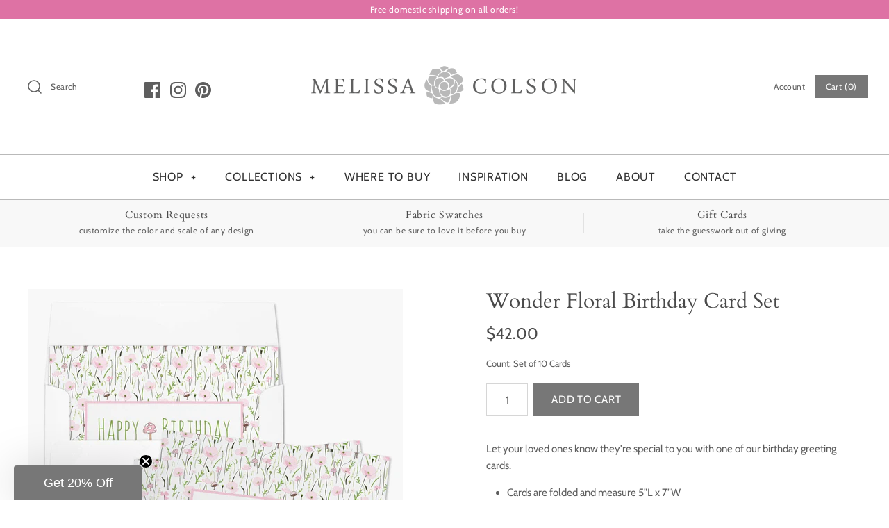

--- FILE ---
content_type: text/html; charset=utf-8
request_url: https://melissacolson.com/products/wonder-floral-birthday-card
body_size: 53279
content:
<!DOCTYPE html>
<html class="no-js" lang="en">
<head>
<!-- starapps_core_start -->
<!-- This code is automatically managed by StarApps Studio -->
<!-- Please contact support@starapps.studio for any help -->
<!-- File location: snippets/starapps-core.liquid -->



<!-- starapps_core_end -->

  <meta name="p:domain_verify" content="1da9ec04a5372837b42ddc4f24f43a78"/>
  <!-- Symmetry 4.5.4 -->
  <meta charset="UTF-8">
  <meta http-equiv="X-UA-Compatible" content="IE=edge,chrome=1">
  <meta name="viewport" content="width=device-width,initial-scale=1.0" />
  <meta name="theme-color" content="#777777">

  
  <link rel="shortcut icon" href="//melissacolson.com/cdn/shop/files/Favicon-08_7882b667-ad3a-45c4-adc3-a1ff9298aa05.png?v=1614278616" type="image/png" />
  

<!-- "snippets/SEOManager.liquid" was not rendered, the associated app was uninstalled -->

  <link rel="canonical" href="https://melissacolson.com/products/wonder-floral-birthday-card" />

  




<meta property="og:site_name" content="Melissa Colson">
<meta property="og:url" content="https://melissacolson.com/products/wonder-floral-birthday-card">
<meta property="og:title" content="Wonder Floral Birthday Card Set">
<meta property="og:type" content="product">
<meta property="og:description" content="Let your loved ones know they&#39;re special to you with one of our birthday greeting cards. Cards are folded and measure 5&quot;L x 7&quot;W Cards are blank inside so you can add your own personal message Luxurious 120 lb. cover paper Each card includes a white square-flap envelope Colors may look slightly different in print depend">

  <meta property="og:price:amount" content="42.00">
  <meta property="og:price:currency" content="USD">

<meta property="og:image" content="http://melissacolson.com/cdn/shop/products/wonder-floral-birthday-card-904515_1200x1200.jpg?v=1579217072"><meta property="og:image" content="http://melissacolson.com/cdn/shop/products/wonder-floral-birthday-card-185588_1200x1200.jpg?v=1579217072"><meta property="og:image" content="http://melissacolson.com/cdn/shop/products/wonder-floral-birthday-card-897255_1200x1200.jpg?v=1579217072">
<meta property="og:image:secure_url" content="https://melissacolson.com/cdn/shop/products/wonder-floral-birthday-card-904515_1200x1200.jpg?v=1579217072"><meta property="og:image:secure_url" content="https://melissacolson.com/cdn/shop/products/wonder-floral-birthday-card-185588_1200x1200.jpg?v=1579217072"><meta property="og:image:secure_url" content="https://melissacolson.com/cdn/shop/products/wonder-floral-birthday-card-897255_1200x1200.jpg?v=1579217072">


<meta name="twitter:card" content="summary_large_image">
<meta name="twitter:title" content="Wonder Floral Birthday Card Set">
<meta name="twitter:description" content="Let your loved ones know they&#39;re special to you with one of our birthday greeting cards. Cards are folded and measure 5&quot;L x 7&quot;W Cards are blank inside so you can add your own personal message Luxurious 120 lb. cover paper Each card includes a white square-flap envelope Colors may look slightly different in print depend">


  <link href="//melissacolson.com/cdn/shop/t/4/assets/styles.scss.css?v=174421328849052908661759332153" rel="stylesheet" type="text/css" media="all" />

  <script src="https://code.jquery.com/jquery-3.3.1.min.js" type="text/javascript"></script>

  
<script>window.performance && window.performance.mark && window.performance.mark('shopify.content_for_header.start');</script><meta id="shopify-digital-wallet" name="shopify-digital-wallet" content="/10562895935/digital_wallets/dialog">
<meta name="shopify-checkout-api-token" content="afff0887c66151e9c516d16c90d537b8">
<meta id="in-context-paypal-metadata" data-shop-id="10562895935" data-venmo-supported="false" data-environment="production" data-locale="en_US" data-paypal-v4="true" data-currency="USD">
<link rel="alternate" type="application/json+oembed" href="https://melissacolson.com/products/wonder-floral-birthday-card.oembed">
<script async="async" src="/checkouts/internal/preloads.js?locale=en-US"></script>
<link rel="preconnect" href="https://shop.app" crossorigin="anonymous">
<script async="async" src="https://shop.app/checkouts/internal/preloads.js?locale=en-US&shop_id=10562895935" crossorigin="anonymous"></script>
<script id="apple-pay-shop-capabilities" type="application/json">{"shopId":10562895935,"countryCode":"US","currencyCode":"USD","merchantCapabilities":["supports3DS"],"merchantId":"gid:\/\/shopify\/Shop\/10562895935","merchantName":"Melissa Colson","requiredBillingContactFields":["postalAddress","email"],"requiredShippingContactFields":["postalAddress","email"],"shippingType":"shipping","supportedNetworks":["visa","masterCard","amex","discover","elo","jcb"],"total":{"type":"pending","label":"Melissa Colson","amount":"1.00"},"shopifyPaymentsEnabled":true,"supportsSubscriptions":true}</script>
<script id="shopify-features" type="application/json">{"accessToken":"afff0887c66151e9c516d16c90d537b8","betas":["rich-media-storefront-analytics"],"domain":"melissacolson.com","predictiveSearch":true,"shopId":10562895935,"locale":"en"}</script>
<script>var Shopify = Shopify || {};
Shopify.shop = "melissa-colson.myshopify.com";
Shopify.locale = "en";
Shopify.currency = {"active":"USD","rate":"1.0"};
Shopify.country = "US";
Shopify.theme = {"name":"Symmetry with Installments message","id":128579993817,"schema_name":"Symmetry","schema_version":"4.5.4","theme_store_id":568,"role":"main"};
Shopify.theme.handle = "null";
Shopify.theme.style = {"id":null,"handle":null};
Shopify.cdnHost = "melissacolson.com/cdn";
Shopify.routes = Shopify.routes || {};
Shopify.routes.root = "/";</script>
<script type="module">!function(o){(o.Shopify=o.Shopify||{}).modules=!0}(window);</script>
<script>!function(o){function n(){var o=[];function n(){o.push(Array.prototype.slice.apply(arguments))}return n.q=o,n}var t=o.Shopify=o.Shopify||{};t.loadFeatures=n(),t.autoloadFeatures=n()}(window);</script>
<script>
  window.ShopifyPay = window.ShopifyPay || {};
  window.ShopifyPay.apiHost = "shop.app\/pay";
  window.ShopifyPay.redirectState = null;
</script>
<script id="shop-js-analytics" type="application/json">{"pageType":"product"}</script>
<script defer="defer" async type="module" src="//melissacolson.com/cdn/shopifycloud/shop-js/modules/v2/client.init-shop-cart-sync_BT-GjEfc.en.esm.js"></script>
<script defer="defer" async type="module" src="//melissacolson.com/cdn/shopifycloud/shop-js/modules/v2/chunk.common_D58fp_Oc.esm.js"></script>
<script defer="defer" async type="module" src="//melissacolson.com/cdn/shopifycloud/shop-js/modules/v2/chunk.modal_xMitdFEc.esm.js"></script>
<script type="module">
  await import("//melissacolson.com/cdn/shopifycloud/shop-js/modules/v2/client.init-shop-cart-sync_BT-GjEfc.en.esm.js");
await import("//melissacolson.com/cdn/shopifycloud/shop-js/modules/v2/chunk.common_D58fp_Oc.esm.js");
await import("//melissacolson.com/cdn/shopifycloud/shop-js/modules/v2/chunk.modal_xMitdFEc.esm.js");

  window.Shopify.SignInWithShop?.initShopCartSync?.({"fedCMEnabled":true,"windoidEnabled":true});

</script>
<script defer="defer" async type="module" src="//melissacolson.com/cdn/shopifycloud/shop-js/modules/v2/client.payment-terms_Ci9AEqFq.en.esm.js"></script>
<script defer="defer" async type="module" src="//melissacolson.com/cdn/shopifycloud/shop-js/modules/v2/chunk.common_D58fp_Oc.esm.js"></script>
<script defer="defer" async type="module" src="//melissacolson.com/cdn/shopifycloud/shop-js/modules/v2/chunk.modal_xMitdFEc.esm.js"></script>
<script type="module">
  await import("//melissacolson.com/cdn/shopifycloud/shop-js/modules/v2/client.payment-terms_Ci9AEqFq.en.esm.js");
await import("//melissacolson.com/cdn/shopifycloud/shop-js/modules/v2/chunk.common_D58fp_Oc.esm.js");
await import("//melissacolson.com/cdn/shopifycloud/shop-js/modules/v2/chunk.modal_xMitdFEc.esm.js");

  
</script>
<script>
  window.Shopify = window.Shopify || {};
  if (!window.Shopify.featureAssets) window.Shopify.featureAssets = {};
  window.Shopify.featureAssets['shop-js'] = {"shop-cart-sync":["modules/v2/client.shop-cart-sync_DZOKe7Ll.en.esm.js","modules/v2/chunk.common_D58fp_Oc.esm.js","modules/v2/chunk.modal_xMitdFEc.esm.js"],"init-fed-cm":["modules/v2/client.init-fed-cm_B6oLuCjv.en.esm.js","modules/v2/chunk.common_D58fp_Oc.esm.js","modules/v2/chunk.modal_xMitdFEc.esm.js"],"shop-cash-offers":["modules/v2/client.shop-cash-offers_D2sdYoxE.en.esm.js","modules/v2/chunk.common_D58fp_Oc.esm.js","modules/v2/chunk.modal_xMitdFEc.esm.js"],"shop-login-button":["modules/v2/client.shop-login-button_QeVjl5Y3.en.esm.js","modules/v2/chunk.common_D58fp_Oc.esm.js","modules/v2/chunk.modal_xMitdFEc.esm.js"],"pay-button":["modules/v2/client.pay-button_DXTOsIq6.en.esm.js","modules/v2/chunk.common_D58fp_Oc.esm.js","modules/v2/chunk.modal_xMitdFEc.esm.js"],"shop-button":["modules/v2/client.shop-button_DQZHx9pm.en.esm.js","modules/v2/chunk.common_D58fp_Oc.esm.js","modules/v2/chunk.modal_xMitdFEc.esm.js"],"avatar":["modules/v2/client.avatar_BTnouDA3.en.esm.js"],"init-windoid":["modules/v2/client.init-windoid_CR1B-cfM.en.esm.js","modules/v2/chunk.common_D58fp_Oc.esm.js","modules/v2/chunk.modal_xMitdFEc.esm.js"],"init-shop-for-new-customer-accounts":["modules/v2/client.init-shop-for-new-customer-accounts_C_vY_xzh.en.esm.js","modules/v2/client.shop-login-button_QeVjl5Y3.en.esm.js","modules/v2/chunk.common_D58fp_Oc.esm.js","modules/v2/chunk.modal_xMitdFEc.esm.js"],"init-shop-email-lookup-coordinator":["modules/v2/client.init-shop-email-lookup-coordinator_BI7n9ZSv.en.esm.js","modules/v2/chunk.common_D58fp_Oc.esm.js","modules/v2/chunk.modal_xMitdFEc.esm.js"],"init-shop-cart-sync":["modules/v2/client.init-shop-cart-sync_BT-GjEfc.en.esm.js","modules/v2/chunk.common_D58fp_Oc.esm.js","modules/v2/chunk.modal_xMitdFEc.esm.js"],"shop-toast-manager":["modules/v2/client.shop-toast-manager_DiYdP3xc.en.esm.js","modules/v2/chunk.common_D58fp_Oc.esm.js","modules/v2/chunk.modal_xMitdFEc.esm.js"],"init-customer-accounts":["modules/v2/client.init-customer-accounts_D9ZNqS-Q.en.esm.js","modules/v2/client.shop-login-button_QeVjl5Y3.en.esm.js","modules/v2/chunk.common_D58fp_Oc.esm.js","modules/v2/chunk.modal_xMitdFEc.esm.js"],"init-customer-accounts-sign-up":["modules/v2/client.init-customer-accounts-sign-up_iGw4briv.en.esm.js","modules/v2/client.shop-login-button_QeVjl5Y3.en.esm.js","modules/v2/chunk.common_D58fp_Oc.esm.js","modules/v2/chunk.modal_xMitdFEc.esm.js"],"shop-follow-button":["modules/v2/client.shop-follow-button_CqMgW2wH.en.esm.js","modules/v2/chunk.common_D58fp_Oc.esm.js","modules/v2/chunk.modal_xMitdFEc.esm.js"],"checkout-modal":["modules/v2/client.checkout-modal_xHeaAweL.en.esm.js","modules/v2/chunk.common_D58fp_Oc.esm.js","modules/v2/chunk.modal_xMitdFEc.esm.js"],"shop-login":["modules/v2/client.shop-login_D91U-Q7h.en.esm.js","modules/v2/chunk.common_D58fp_Oc.esm.js","modules/v2/chunk.modal_xMitdFEc.esm.js"],"lead-capture":["modules/v2/client.lead-capture_BJmE1dJe.en.esm.js","modules/v2/chunk.common_D58fp_Oc.esm.js","modules/v2/chunk.modal_xMitdFEc.esm.js"],"payment-terms":["modules/v2/client.payment-terms_Ci9AEqFq.en.esm.js","modules/v2/chunk.common_D58fp_Oc.esm.js","modules/v2/chunk.modal_xMitdFEc.esm.js"]};
</script>
<script>(function() {
  var isLoaded = false;
  function asyncLoad() {
    if (isLoaded) return;
    isLoaded = true;
    var urls = ["https:\/\/assets.loopclub.io\/recommendations\/storefront\/js\/personalized-recommendations-v1.js?shop=melissa-colson.myshopify.com","?shop=melissa-colson.myshopify.com"];
    for (var i = 0; i < urls.length; i++) {
      var s = document.createElement('script');
      s.type = 'text/javascript';
      s.async = true;
      s.src = urls[i];
      var x = document.getElementsByTagName('script')[0];
      x.parentNode.insertBefore(s, x);
    }
  };
  if(window.attachEvent) {
    window.attachEvent('onload', asyncLoad);
  } else {
    window.addEventListener('load', asyncLoad, false);
  }
})();</script>
<script id="__st">var __st={"a":10562895935,"offset":-18000,"reqid":"9f735e19-c31b-4508-b775-fa133996a0ad-1769468613","pageurl":"melissacolson.com\/products\/wonder-floral-birthday-card","u":"7e2f92171d6c","p":"product","rtyp":"product","rid":4441398378559};</script>
<script>window.ShopifyPaypalV4VisibilityTracking = true;</script>
<script id="captcha-bootstrap">!function(){'use strict';const t='contact',e='account',n='new_comment',o=[[t,t],['blogs',n],['comments',n],[t,'customer']],c=[[e,'customer_login'],[e,'guest_login'],[e,'recover_customer_password'],[e,'create_customer']],r=t=>t.map((([t,e])=>`form[action*='/${t}']:not([data-nocaptcha='true']) input[name='form_type'][value='${e}']`)).join(','),a=t=>()=>t?[...document.querySelectorAll(t)].map((t=>t.form)):[];function s(){const t=[...o],e=r(t);return a(e)}const i='password',u='form_key',d=['recaptcha-v3-token','g-recaptcha-response','h-captcha-response',i],f=()=>{try{return window.sessionStorage}catch{return}},m='__shopify_v',_=t=>t.elements[u];function p(t,e,n=!1){try{const o=window.sessionStorage,c=JSON.parse(o.getItem(e)),{data:r}=function(t){const{data:e,action:n}=t;return t[m]||n?{data:e,action:n}:{data:t,action:n}}(c);for(const[e,n]of Object.entries(r))t.elements[e]&&(t.elements[e].value=n);n&&o.removeItem(e)}catch(o){console.error('form repopulation failed',{error:o})}}const l='form_type',E='cptcha';function T(t){t.dataset[E]=!0}const w=window,h=w.document,L='Shopify',v='ce_forms',y='captcha';let A=!1;((t,e)=>{const n=(g='f06e6c50-85a8-45c8-87d0-21a2b65856fe',I='https://cdn.shopify.com/shopifycloud/storefront-forms-hcaptcha/ce_storefront_forms_captcha_hcaptcha.v1.5.2.iife.js',D={infoText:'Protected by hCaptcha',privacyText:'Privacy',termsText:'Terms'},(t,e,n)=>{const o=w[L][v],c=o.bindForm;if(c)return c(t,g,e,D).then(n);var r;o.q.push([[t,g,e,D],n]),r=I,A||(h.body.append(Object.assign(h.createElement('script'),{id:'captcha-provider',async:!0,src:r})),A=!0)});var g,I,D;w[L]=w[L]||{},w[L][v]=w[L][v]||{},w[L][v].q=[],w[L][y]=w[L][y]||{},w[L][y].protect=function(t,e){n(t,void 0,e),T(t)},Object.freeze(w[L][y]),function(t,e,n,w,h,L){const[v,y,A,g]=function(t,e,n){const i=e?o:[],u=t?c:[],d=[...i,...u],f=r(d),m=r(i),_=r(d.filter((([t,e])=>n.includes(e))));return[a(f),a(m),a(_),s()]}(w,h,L),I=t=>{const e=t.target;return e instanceof HTMLFormElement?e:e&&e.form},D=t=>v().includes(t);t.addEventListener('submit',(t=>{const e=I(t);if(!e)return;const n=D(e)&&!e.dataset.hcaptchaBound&&!e.dataset.recaptchaBound,o=_(e),c=g().includes(e)&&(!o||!o.value);(n||c)&&t.preventDefault(),c&&!n&&(function(t){try{if(!f())return;!function(t){const e=f();if(!e)return;const n=_(t);if(!n)return;const o=n.value;o&&e.removeItem(o)}(t);const e=Array.from(Array(32),(()=>Math.random().toString(36)[2])).join('');!function(t,e){_(t)||t.append(Object.assign(document.createElement('input'),{type:'hidden',name:u})),t.elements[u].value=e}(t,e),function(t,e){const n=f();if(!n)return;const o=[...t.querySelectorAll(`input[type='${i}']`)].map((({name:t})=>t)),c=[...d,...o],r={};for(const[a,s]of new FormData(t).entries())c.includes(a)||(r[a]=s);n.setItem(e,JSON.stringify({[m]:1,action:t.action,data:r}))}(t,e)}catch(e){console.error('failed to persist form',e)}}(e),e.submit())}));const S=(t,e)=>{t&&!t.dataset[E]&&(n(t,e.some((e=>e===t))),T(t))};for(const o of['focusin','change'])t.addEventListener(o,(t=>{const e=I(t);D(e)&&S(e,y())}));const B=e.get('form_key'),M=e.get(l),P=B&&M;t.addEventListener('DOMContentLoaded',(()=>{const t=y();if(P)for(const e of t)e.elements[l].value===M&&p(e,B);[...new Set([...A(),...v().filter((t=>'true'===t.dataset.shopifyCaptcha))])].forEach((e=>S(e,t)))}))}(h,new URLSearchParams(w.location.search),n,t,e,['guest_login'])})(!0,!0)}();</script>
<script integrity="sha256-4kQ18oKyAcykRKYeNunJcIwy7WH5gtpwJnB7kiuLZ1E=" data-source-attribution="shopify.loadfeatures" defer="defer" src="//melissacolson.com/cdn/shopifycloud/storefront/assets/storefront/load_feature-a0a9edcb.js" crossorigin="anonymous"></script>
<script crossorigin="anonymous" defer="defer" src="//melissacolson.com/cdn/shopifycloud/storefront/assets/shopify_pay/storefront-65b4c6d7.js?v=20250812"></script>
<script data-source-attribution="shopify.dynamic_checkout.dynamic.init">var Shopify=Shopify||{};Shopify.PaymentButton=Shopify.PaymentButton||{isStorefrontPortableWallets:!0,init:function(){window.Shopify.PaymentButton.init=function(){};var t=document.createElement("script");t.src="https://melissacolson.com/cdn/shopifycloud/portable-wallets/latest/portable-wallets.en.js",t.type="module",document.head.appendChild(t)}};
</script>
<script data-source-attribution="shopify.dynamic_checkout.buyer_consent">
  function portableWalletsHideBuyerConsent(e){var t=document.getElementById("shopify-buyer-consent"),n=document.getElementById("shopify-subscription-policy-button");t&&n&&(t.classList.add("hidden"),t.setAttribute("aria-hidden","true"),n.removeEventListener("click",e))}function portableWalletsShowBuyerConsent(e){var t=document.getElementById("shopify-buyer-consent"),n=document.getElementById("shopify-subscription-policy-button");t&&n&&(t.classList.remove("hidden"),t.removeAttribute("aria-hidden"),n.addEventListener("click",e))}window.Shopify?.PaymentButton&&(window.Shopify.PaymentButton.hideBuyerConsent=portableWalletsHideBuyerConsent,window.Shopify.PaymentButton.showBuyerConsent=portableWalletsShowBuyerConsent);
</script>
<script data-source-attribution="shopify.dynamic_checkout.cart.bootstrap">document.addEventListener("DOMContentLoaded",(function(){function t(){return document.querySelector("shopify-accelerated-checkout-cart, shopify-accelerated-checkout")}if(t())Shopify.PaymentButton.init();else{new MutationObserver((function(e,n){t()&&(Shopify.PaymentButton.init(),n.disconnect())})).observe(document.body,{childList:!0,subtree:!0})}}));
</script>
<link id="shopify-accelerated-checkout-styles" rel="stylesheet" media="screen" href="https://melissacolson.com/cdn/shopifycloud/portable-wallets/latest/accelerated-checkout-backwards-compat.css" crossorigin="anonymous">
<style id="shopify-accelerated-checkout-cart">
        #shopify-buyer-consent {
  margin-top: 1em;
  display: inline-block;
  width: 100%;
}

#shopify-buyer-consent.hidden {
  display: none;
}

#shopify-subscription-policy-button {
  background: none;
  border: none;
  padding: 0;
  text-decoration: underline;
  font-size: inherit;
  cursor: pointer;
}

#shopify-subscription-policy-button::before {
  box-shadow: none;
}

      </style>
<script id="sections-script" data-sections="product-recommendations" defer="defer" src="//melissacolson.com/cdn/shop/t/4/compiled_assets/scripts.js?v=2351"></script>
<script>window.performance && window.performance.mark && window.performance.mark('shopify.content_for_header.end');</script><script>
    Shopify.money_format = "${{amount}}";
    window.theme = window.theme || {};
    theme.jQuery = jQuery;
    theme.money_format = "${{amount}}";
    theme.money_container = '.theme-money';
    theme.strings = {
      previous: "Previous",
      next: "Next"
    };
    document.documentElement.className = document.documentElement.className.replace('no-js', '');
  </script>
<meta name="google-site-verification" content="1UJm4G8ui0LKnBD6ZQ_6z0HGj3lo3upfUQ1g5x2wV0g" />
  
  


  
    <!-- "snippets/judgeme_core.liquid" was not rendered, the associated app was uninstalled -->
<script type="text/javascript" src="https://www.webyze.com/ProductColors/productcolors-64dd2f543cbb445f036c1fc2473f956bba089f25.js?shop=melissa-colson.myshopify.com" async></script>
<div id="shopify-section-filter-menu-settings" class="shopify-section"><style type="text/css">
/*  Filter Menu Color and Image Section CSS */.pt-display-swatch ul .filter-active-color-black .collection-name .check-icon:before
{
  background-color: #000000;
  color: #000000;
  -webkit-text-fill-color: transparent;background: -o-linear-gradient(transparent, transparent);
  background-size: cover;
  -webkit-background-clip: text;
  background-clip: text;

}

.pt-display-swatch ul .filter-active-color-black .collection-name .check-icon {
  text-shadow: none !important;
}.filter-active- li a {
  vertical-align: middle;
  line-height: 30px;
}


.filter-active- .collection-name .check-icon {
  vertical-align: middle;
  height: 30px;
  width: 30px;
  background: url(//melissacolson.com/cdn/shopifycloud/storefront/assets/no-image-100-2a702f30_x60.gif) no-repeat 0px 0px;
  display: inline-block;
  background-size: contain;
  margin-right: 5px;
  opacity: 0.7;
}

.filter-active- .collection-name .check-icon:before {
 display: none
}

.filter-active-.selected .collection-name .check-icon,
.filter-active- .collection-name a:hover .check-icon
{
  opacity: 1.0
}.filter-active- .collection-name .check-icon:before,
.filter-active- .collection-count
{
  display: none;
}
.filter-group ul .filter-active- {
  width: 100%;
  display: inline-block;
  overflow: hidden;
}

.filter-active- li a {
  margin-left: 0
}

.filter-active- .collection-name {
  vertical-align: bottom;
  color: transparent;
  height: 50px;
  width: 100%;
  color: transparent !important;
}


.filter-active- .collection-name .check-icon
{
  background: url(//melissacolson.com/cdn/shopifycloud/storefront/assets/no-image-100-2a702f30_x100.gif) no-repeat top left;
  height: 50px;
  background-size: cover;
  opacity: 0.8;
  width: 100%;
  display: inline-block;
}
.has_group_selected .filter-active- .collection-name .check-icon
{
 opacity: 0.4;
}
.filter-active-.selected .collection-name .check-icon,
.filter-active- .collection-name a:hover,
.filter-active- .collection-name a:hover .check-icon
{
  opacity: 1.0
}.pt-display-swatch ul .filter-active-color-brown .collection-name .check-icon:before
{
  background-color: #814a2c;
  color: #814a2c;
  -webkit-text-fill-color: transparent;background: -o-linear-gradient(transparent, transparent);
  background-size: cover;
  -webkit-background-clip: text;
  background-clip: text;

}

.pt-display-swatch ul .filter-active-color-brown .collection-name .check-icon {
  text-shadow: none !important;
}.pt-display-swatch ul .filter-active-color-red .collection-name .check-icon:before
{
  background-color: #e64343;
  color: #e64343;
  -webkit-text-fill-color: transparent;background: -o-linear-gradient(transparent, transparent);
  background-size: cover;
  -webkit-background-clip: text;
  background-clip: text;

}

.pt-display-swatch ul .filter-active-color-red .collection-name .check-icon {
  text-shadow: none !important;
}.pt-display-swatch ul .filter-active-color-blue .collection-name .check-icon:before
{
  background-color: #4a78a7;
  color: #4a78a7;
  -webkit-text-fill-color: transparent;background: -o-linear-gradient(transparent, transparent);
  background-size: cover;
  -webkit-background-clip: text;
  background-clip: text;

}

.pt-display-swatch ul .filter-active-color-blue .collection-name .check-icon {
  text-shadow: none !important;
}.pt-display-swatch ul .filter-active-color-aqua .collection-name .check-icon:before
{
  background-color: #9fc7bd;
  color: #9fc7bd;
  -webkit-text-fill-color: transparent;background: -o-linear-gradient(transparent, transparent);
  background-size: cover;
  -webkit-background-clip: text;
  background-clip: text;

}

.pt-display-swatch ul .filter-active-color-aqua .collection-name .check-icon {
  text-shadow: none !important;
}.pt-display-swatch ul .filter-active-color-green .collection-name .check-icon:before
{
  background-color: #65ac69;
  color: #65ac69;
  -webkit-text-fill-color: transparent;background: -o-linear-gradient(transparent, transparent);
  background-size: cover;
  -webkit-background-clip: text;
  background-clip: text;

}

.pt-display-swatch ul .filter-active-color-green .collection-name .check-icon {
  text-shadow: none !important;
}.pt-display-swatch ul .filter-active-color-yellow .collection-name .check-icon:before
{
  background-color: #f2f87c;
  color: #f2f87c;
  -webkit-text-fill-color: transparent;background: -o-linear-gradient(transparent, transparent);
  background-size: cover;
  -webkit-background-clip: text;
  background-clip: text;

}

.pt-display-swatch ul .filter-active-color-yellow .collection-name .check-icon {
  text-shadow: none !important;
}.pt-display-swatch ul .filter-active-color-orange .collection-name .check-icon:before
{
  background-color: #f9a675;
  color: #f9a675;
  -webkit-text-fill-color: transparent;background: -o-linear-gradient(transparent, transparent);
  background-size: cover;
  -webkit-background-clip: text;
  background-clip: text;

}

.pt-display-swatch ul .filter-active-color-orange .collection-name .check-icon {
  text-shadow: none !important;
}.pt-display-swatch ul .filter-active-color-pink .collection-name .check-icon:before
{
  background-color: #ffbacf;
  color: #ffbacf;
  -webkit-text-fill-color: transparent;background: -o-linear-gradient(transparent, transparent);
  background-size: cover;
  -webkit-background-clip: text;
  background-clip: text;

}

.pt-display-swatch ul .filter-active-color-pink .collection-name .check-icon {
  text-shadow: none !important;
}.pt-display-swatch ul .filter-active-color-beige .collection-name .check-icon:before
{
  background-color: #d1b095;
  color: #d1b095;
  -webkit-text-fill-color: transparent;background: -o-linear-gradient(transparent, transparent);
  background-size: cover;
  -webkit-background-clip: text;
  background-clip: text;

}

.pt-display-swatch ul .filter-active-color-beige .collection-name .check-icon {
  text-shadow: none !important;
}</style>
<link href="//melissacolson.com/cdn/shop/t/4/assets/filter-menu.scss.css?v=113276656501124127721759332153" rel="stylesheet" type="text/css" media="all" />
<script src="//melissacolson.com/cdn/shop/t/4/assets/filter-menu.js?v=83923175438476356391635970879" type="text/javascript"></script>





</div>
 <link id="variable-products-load-css" rel="stylesheet" href="//melissacolson.com/cdn/shop/t/4/assets/variable-products-load.scss?v=181464012245424685951635970879" />
<link rel="stylesheet" href="//melissacolson.com/cdn/shop/t/4/assets/variable-products.scss?v=101138653522249686251635970879" />
<script src="//melissacolson.com/cdn/shop/t/4/assets/variable-products.js?v=103536295277353888201635970866" type="text/javascript"></script>

 <!-- BEGIN app block: shopify://apps/glood-product-recommendations/blocks/app-embed/6e79d991-1504-45bb-88e3-1fb55a4f26cd -->













<script
  id="glood-loader"
  page-enabled="true"
>
  (function () {
    function generateUUID() {
      const timestampInSecs = Math.floor(Date.now() / 1000);
      if (typeof window.crypto.randomUUID === 'function') {
        return `${timestampInSecs}-${window.crypto.randomUUID()}`;
      }
      const generateUID = () =>
        ([1e7] + -1e3 + -4e3 + -8e3 + -1e11).replace(/[018]/g, c =>
            (
            c ^
            (Math.random() * 16 >> c / 4)
          ).toString(16)
        );
      return `${timestampInSecs}-${generateUID()}`;
    }

    function setCookie(name, value, days) {
      if(!days){
        document.cookie = `${name}=${value}; path=/`;
        return;
      }
      const expires = new Date(Date.now() + days * 24 * 60 * 60 * 1000).toUTCString();
      document.cookie = `${name}=${value}; expires=${expires}; path=/`;
    }

    function getCookie(name) {
      const nameEQ = name + "=";
      const cookies = document.cookie.split(';');
      for (let i = 0; i < cookies.length; i++) {
        let cookie = cookies[i].trim();
        if (cookie.indexOf(nameEQ) === 0) return cookie.substring(nameEQ.length);
      }
      return null;
    }

    let uuid = getCookie('rk_uid');

    // Set the cookie with rk_uid key only if it doesn't exist
    if (!uuid) {
      uuid = generateUUID();
      
        setCookie('rk_uid', uuid); // setting cookie for a session
      
    }

    document.addEventListener("visitorConsentCollected", (event) => {
      if(event.detail.preferencesAllowed && event.detail.analyticsAllowed && event.detail.marketingAllowed){
        setCookie('rk_uid', uuid, 365); // setting cookie for a year
      }
    });

    let customer = {};
    if ("") {
      customer = {
        acceptsMarketing: false,
        b2b: false,
        email: "",
        firstName: "",
        hasAccount: null,
        id: 0,
        lastName: "",
        name: "",
        ordersCount: 0,
        phone: "",
        tags: null,
        totalSpent: 0,
        address: null,
      };
    }
    function initializeGloodObject() {
      window.glood = {
        config: {
          uid: uuid,
          pageUrl: "melissacolson.com" + "/products/wonder-floral-birthday-card",
          pageType: 'product'
        },
        shop: {
          myShopifyDomain: "melissa-colson.myshopify.com",
          locale: "en",
          currencyCode: "USD",
          moneyFormat: "${{amount}}",
          id: "10562895935",
          domain: "melissacolson.com",
          currencyRate: window.Shopify?.currency?.rate || 1,
        },
        shopify: {
          rootUrl: "/"
        },
        localization: {
          country: "US",
          market: {
            handle: "us",
            id: "829391065"
          },
          language: {
            locale: "en",
            primary: true,
            rootUrl: "/"
          },
          currency: "USD"
        },
        product: {"id":4441398378559,"title":"Wonder Floral Birthday Card Set","handle":"wonder-floral-birthday-card","description":"\u003cp class=\"p1\"\u003e\u003cspan class=\"s1\"\u003eLet your loved ones know they're special to you with one of our birthday greeting cards.\u003c\/span\u003e\u003c\/p\u003e\n\u003cul\u003e\n\u003cli\u003e\u003cspan class=\"s1\"\u003eCards are folded and measure 5\"L x 7\"W\u003c\/span\u003e\u003c\/li\u003e\n\u003cli\u003e\u003cspan class=\"s1\"\u003eCards are blank inside so you can add your own personal message\u003c\/span\u003e\u003c\/li\u003e\n\u003cli\u003e\u003cspan class=\"s1\"\u003eLuxurious 120 lb. cover paper\u003c\/span\u003e\u003c\/li\u003e\n\u003cli\u003e\u003cspan class=\"s1\"\u003eEach card includes a white square-flap envelope\u003c\/span\u003e\u003c\/li\u003e\n\u003cli\u003e\u003cspan class=\"s1\"\u003eColors may look slightly different in print depending on your monitor settings\u003c\/span\u003e\u003c\/li\u003e\n\u003cli\u003e\u003cspan class=\"s1\"\u003eMade in the USA\u003c\/span\u003e\u003c\/li\u003e\n\u003c\/ul\u003e\n\u003cul\u003e\u003c\/ul\u003e","published_at":"2020-10-07T10:44:07-04:00","created_at":"2019-12-27T14:34:18-05:00","vendor":"Melissa Colson","type":"Greeting Cards","tags":["25-50","all","birthday","blank","botanical","brown","color-brown","color-green","color-pink","color-white","floral","flowers","girl","green","greeting card set","greeting-cards","hand lettered","pink","stationary","stationery","white","woodland-wonder-collection"],"price":4200,"price_min":4200,"price_max":4200,"available":true,"price_varies":false,"compare_at_price":null,"compare_at_price_min":0,"compare_at_price_max":0,"compare_at_price_varies":false,"variants":[{"id":31539658063935,"title":"Set of 10 Cards","option1":"Set of 10 Cards","option2":null,"option3":null,"sku":"Greet-Fold-5x7-McCoy-Single-10Pack-1","requires_shipping":true,"taxable":true,"featured_image":{"id":13972327661631,"product_id":4441398378559,"position":3,"created_at":"2020-01-16T18:24:32-05:00","updated_at":"2020-01-16T18:24:32-05:00","alt":"Wonder Floral Birthday Card - Melissa Colson","width":2000,"height":2000,"src":"\/\/melissacolson.com\/cdn\/shop\/products\/wonder-floral-birthday-card-897255.jpg?v=1579217072","variant_ids":[31539658063935]},"available":true,"name":"Wonder Floral Birthday Card Set - Set of 10 Cards","public_title":"Set of 10 Cards","options":["Set of 10 Cards"],"price":4200,"weight":213,"compare_at_price":null,"inventory_management":"shopify","barcode":"","featured_media":{"alt":"Wonder Floral Birthday Card - Melissa Colson","id":6138524139583,"position":3,"preview_image":{"aspect_ratio":1.0,"height":2000,"width":2000,"src":"\/\/melissacolson.com\/cdn\/shop\/products\/wonder-floral-birthday-card-897255.jpg?v=1579217072"}},"requires_selling_plan":false,"selling_plan_allocations":[]}],"images":["\/\/melissacolson.com\/cdn\/shop\/products\/wonder-floral-birthday-card-904515.jpg?v=1579217072","\/\/melissacolson.com\/cdn\/shop\/products\/wonder-floral-birthday-card-185588.jpg?v=1579217072","\/\/melissacolson.com\/cdn\/shop\/products\/wonder-floral-birthday-card-897255.jpg?v=1579217072"],"featured_image":"\/\/melissacolson.com\/cdn\/shop\/products\/wonder-floral-birthday-card-904515.jpg?v=1579217072","options":["Count"],"media":[{"alt":"Wonder Floral Birthday Card - Melissa Colson","id":6138524074047,"position":1,"preview_image":{"aspect_ratio":1.0,"height":2000,"width":2000,"src":"\/\/melissacolson.com\/cdn\/shop\/products\/wonder-floral-birthday-card-904515.jpg?v=1579217072"},"aspect_ratio":1.0,"height":2000,"media_type":"image","src":"\/\/melissacolson.com\/cdn\/shop\/products\/wonder-floral-birthday-card-904515.jpg?v=1579217072","width":2000},{"alt":"Wonder Floral Birthday Card - Melissa Colson","id":6138524106815,"position":2,"preview_image":{"aspect_ratio":1.0,"height":2000,"width":2000,"src":"\/\/melissacolson.com\/cdn\/shop\/products\/wonder-floral-birthday-card-185588.jpg?v=1579217072"},"aspect_ratio":1.0,"height":2000,"media_type":"image","src":"\/\/melissacolson.com\/cdn\/shop\/products\/wonder-floral-birthday-card-185588.jpg?v=1579217072","width":2000},{"alt":"Wonder Floral Birthday Card - Melissa Colson","id":6138524139583,"position":3,"preview_image":{"aspect_ratio":1.0,"height":2000,"width":2000,"src":"\/\/melissacolson.com\/cdn\/shop\/products\/wonder-floral-birthday-card-897255.jpg?v=1579217072"},"aspect_ratio":1.0,"height":2000,"media_type":"image","src":"\/\/melissacolson.com\/cdn\/shop\/products\/wonder-floral-birthday-card-897255.jpg?v=1579217072","width":2000}],"requires_selling_plan":false,"selling_plan_groups":[],"content":"\u003cp class=\"p1\"\u003e\u003cspan class=\"s1\"\u003eLet your loved ones know they're special to you with one of our birthday greeting cards.\u003c\/span\u003e\u003c\/p\u003e\n\u003cul\u003e\n\u003cli\u003e\u003cspan class=\"s1\"\u003eCards are folded and measure 5\"L x 7\"W\u003c\/span\u003e\u003c\/li\u003e\n\u003cli\u003e\u003cspan class=\"s1\"\u003eCards are blank inside so you can add your own personal message\u003c\/span\u003e\u003c\/li\u003e\n\u003cli\u003e\u003cspan class=\"s1\"\u003eLuxurious 120 lb. cover paper\u003c\/span\u003e\u003c\/li\u003e\n\u003cli\u003e\u003cspan class=\"s1\"\u003eEach card includes a white square-flap envelope\u003c\/span\u003e\u003c\/li\u003e\n\u003cli\u003e\u003cspan class=\"s1\"\u003eColors may look slightly different in print depending on your monitor settings\u003c\/span\u003e\u003c\/li\u003e\n\u003cli\u003e\u003cspan class=\"s1\"\u003eMade in the USA\u003c\/span\u003e\u003c\/li\u003e\n\u003c\/ul\u003e\n\u003cul\u003e\u003c\/ul\u003e"},
        collection: null,
        customer,
        cart: {"note":null,"attributes":{},"original_total_price":0,"total_price":0,"total_discount":0,"total_weight":0.0,"item_count":0,"items":[],"requires_shipping":false,"currency":"USD","items_subtotal_price":0,"cart_level_discount_applications":[],"checkout_charge_amount":0},
        version: "v2",
        storefrontTemplateUrl: "",
        appEmbedSettings: {"enable-design-mode-preview":false,"load-glood-ai-bundles":true,"saperateBlockAPICalls":false,"init-event-name":"","jsCode":"","custom_styles":"","enableRecommendationV3":false,"enableReleaseCandiatePreview":false,"wait-for-privacy-consent":false,"disable-rk-styles":false,"add-glide-init-timeouts":false},
        theme: {
          id: window.Shopify.theme?.id, // Since liquid theme object from shopify is depricated
          themeStoreId: window.Shopify.theme?.theme_store_id
        },
        insideShopifyEditor: false
      };
    }

    
      initializeGloodObject();
    

    try{
      function func(){
        
      }
      func();
    } catch(error){
      console.warn('GLOOD.AI: Error in js code from app-embed', error)
    };
  })();

  function _handleGloodEditorV3SectionError(sectionId) {
    const sectionElement = document.querySelector(`#rk-widget-${sectionId}`);
    const errorText = "Glood Product Recommendation Section (id: __SECTION_ID__) is not visible. Use the following steps to ensure it is loaded correctly. Please ignore if this is expected.".replace('__SECTION_ID__', sectionId)
    if (sectionElement && sectionElement.getAttribute('data-inside-shopify-editor') === 'true' && false) {
      sectionElement.innerHTML = `
        <div style="
            padding: 28px;
            background: #ffffff;
            border-radius: 12px;
            box-shadow: 0 4px 12px rgba(0, 0, 0, 0.1);
            margin: 32px auto;
            border: 1px solid #E2E8F0;
            font-family: 'Inter', -apple-system, BlinkMacSystemFont, 'Segoe UI', Roboto, Oxygen, Ubuntu, Cantarell, sans-serif;
            margin-top: 40px;
            margin-bottom: 40px;
        ">
            <h2 style="
                margin-bottom: 10px;
                font-size: 16px;
                font-weight: 700;
                display: flex;
                align-items: center;
                gap: 8px;
            ">
                ${errorText}
            </h2>

            <div style="
                color: #374151;
                font-size: 15px;
                line-height: 1.6;
            ">
                <ul style="
                    margin: 0;
                    padding-left: 20px;
                    list-style-type: disc;
                    font-size: 14px;
                ">
                    <li style="margin-bottom: 10px;">Make sure this section is created and enabled in the Glood.AI app.</li>
                    <li style="margin-bottom: 10px;">Check that the V3 templates are set up correctly and properly configured.</li>
                    <li style="margin-bottom: 10px;">Verify the section settings such as AI Recommendations, Excluded Products &amp; Tags, Filter Criteria, etc.</li>
                    <li style="margin-bottom: 10px;">
                        You can ignore this message if this section was recently viewed or is intentionally excluded from this page.
                    </li>
                    <li style="margin-bottom: 10px;">
                        Need further assistance?
                        <a href="mailto:support@glood.ai" style="
                            color: #2563EB;
                            font-weight: 500;
                            text-decoration: none;
                        ">Feel free to reach out to our support team.</a>.
                    </li>
                </ul>

                <div style="
                    margin-top: 20px;
                    padding: 12px;
                    border-left: 4px solid #CBD5E0;
                    background: #F8FAFC;
                    color: #64748B;
                    font-style: italic;
                    font-size: 14px;
                ">
                    <b>Note: This message is only visible in the editor and won&#39;t appear to store visitors.</b>
                </div>
            </div>
        </div>
      `;
    } else if (sectionElement && sectionElement.getAttribute('data-inside-shopify-editor') === 'true' && !false) {
      sectionElement.innerHTML = `
        <div style="
            padding: 28px;
            background: #ffffff;
            border-radius: 12px;
            box-shadow: 0 4px 12px rgba(0, 0, 0, 0.1);
            margin: 32px auto;
            border: 1px solid #E2E8F0;
            font-family: 'Inter', -apple-system, BlinkMacSystemFont, 'Segoe UI', Roboto, Oxygen, Ubuntu, Cantarell, sans-serif;
            margin-top: 40px;
            margin-bottom: 40px;
        ">
            <h2 style="
                margin-bottom: 10px;
                font-size: 16px;
                font-weight: 700;
                display: flex;
                align-items: center;
                gap: 8px;
            ">
                ${errorText}
            </h2>

            <div style="
                color: #374151;
                font-size: 15px;
                line-height: 1.6;
            ">

                <ul style="
                    margin: 0;
                    padding-left: 20px;
                    list-style-type: disc;
                    font-size: 14px;
                ">
                    <li style="margin-bottom: 10px;">Make sure a section with this ID exists and is properly set up in the Glood.AI app.</li>
                    <li style="margin-bottom: 10px;">Check that the correct template is assigned to this section.</li>
                    <li style="margin-bottom: 10px;">
                        You can ignore this message if this section was recently viewed or is intentionally excluded from this page.
                    </li>
                    <li style="margin-bottom: 10px;">
                        Need further assistance?
                        <a href="mailto:support@glood.ai" style="
                            color: #2563EB;
                            font-weight: 500;
                            text-decoration: none;
                        ">Feel free to reach out to our support team.</a>.
                    </li>
                </ul>

                <div style="
                    margin-top: 20px;
                    padding: 12px;
                    border-left: 4px solid #CBD5E0;
                    background: #F8FAFC;
                    color: #64748B;
                    font-style: italic;
                    font-size: 14px;
                ">
                    <b>Note: This message is only visible in the editor and won&#39;t appear to store visitors.</b>
                </div>
            </div>
        </div>
      `
    }
  }
</script>




  <script
    id="rk-app-bundle-main-js"
    src="https://cdn.shopify.com/extensions/019b7745-ac18-7bf4-8204-83b79876332f/recommendation-kit-120/assets/glood-ai-bundles.js"
    type="text/javascript"
    defer
  ></script>
  <link
    href="https://cdn.shopify.com/extensions/019b7745-ac18-7bf4-8204-83b79876332f/recommendation-kit-120/assets/glood-ai-bundles-styles.css"
    rel="stylesheet"
    type="text/css"
    media="print"
    onload="this.media='all'"
  >




  
    <script
      id="rk-app-embed-main-js"
      src="https://cdn.shopify.com/extensions/019b7745-ac18-7bf4-8204-83b79876332f/recommendation-kit-120/assets/glood-ai-recommendations.js"
      type="text/javascript"
      defer
    ></script>
  



    
      <link
        href="https://cdn.shopify.com/extensions/019b7745-ac18-7bf4-8204-83b79876332f/recommendation-kit-120/assets/glood-ai-recommendations-styles.css"
        rel="stylesheet"
        type="text/css"
        media="print"
        onload="this.media='all'"
      >
  

  <style>
    .__gai-skl-cont {
      gap: 5px;
      width: 100%;
    }

    .__gai-skl-card {
      display: flex;
      flex-direction: column;
      gap: 10px;
      width: 100%;
      border-radius: 10px;
    }

    .__gai-skl-img {
      width: 100%;
      background-color: #f0f0f0;
      border-radius: 10px;
    }

    .__gai-skl-text {
      width: 100%;
      height: 20px;
      background-color: #f0f0f0;
      border-radius: 5px;
    }

    .__gai-shimmer-effect {
      display: block !important;
      background: linear-gradient(
        90deg,
        rgba(200, 200, 200, 0.3) 25%,
        rgba(200, 200, 200, 0.5) 50%,
        rgba(200, 200, 200, 0.3) 75%
      );
      background-size: 200% 100%;
      animation: skeleton-loading 1.5s infinite;
      border-radius: 4px;
    }

    .__gai-skl-buy-btn {
      width: 100%;
      height: 40px;
      margin-left: 0;
      border-radius: 10px;
    }

    .__gai-btn-full-width {
      width: 100%;
      margin-left: 0;
    }

    .__gai-skl-header {
      width: 100%;
      display: flex;
      justify-content: start;
      align-items: center;
      padding: 12px 0 12px 0;
    }

    .__gai-skl-amz-small {
      display: block;
      margin-top: 10px;
    }

    .__gai-skl-title {
      width: 50%;
      height: 26px;
      border-radius: 10px;
    }

    .__gai-skl-amazon {
      display: flex;
      align-items: center;
      justify-content: start;
      flex-direction: column;
    }

    .__gai-skl-amazon .__gai-skl-card {
      display: flex;
      justify-content: start;
      align-items: start;
      flex-direction: row;
    }

    .__gai-skl-amazon .__gai-skl-img {
      width: 50%;
      max-width: 100px;
    }

    .__gai-skl-holder {
      display: flex;
      flex-direction: column;
      gap: 10px;
      width: 100%;
    }

    @media screen and (max-width: 768px) and (min-width: 481px) {
      .__gai-skl-amazon .__gai-skl-img {
        max-width: 150px;
      }
    }

    @media screen and (min-width: 768px) {
      .__gai-skl-buy-btn {
        width: 140px;
        height: 40px;
        margin-left: 30px;
      }
      .__gai-skl-amazon {
        flex-direction: row;
      }

      .__gai-skl-amazon .__gai-skl-img {
        width: 100%;
        max-width: 100%;
      }

      .__gai-skl-amz-small {
        display: none !important;
      }

      .__gai-skl-cont {
        gap: 20px;
      }

      .__gai-atc-skl {
        display: none !important;
      }
      .__gai-skl-header {
        justify-content: center;
        padding: 20px 0 20px 0;
      }

      .__gai-skl-title {
        height: 26px;
      }

      .__gai-skl-amazon .__gai-skl-card {
        max-width: 600px;
        flex-direction: column;
      }
    }

    /* Keyframes for animation */
    @keyframes skeleton-loading {
      0% {
        background-position: 200% 0;
      }

      100% {
        background-position: -200% 0;
      }
    }

    .__gai-amz-details {
      display: none;
    }

    .__gai-skl-amz-saperator {
      display: flex;
      justify-content: center;
      align-items: center;
    }

    @media screen and (min-width: 768px) {
      .__gai-amz-details {
        display: flex;
        width: 100%;
        max-width: 25%;
        flex-direction: column;
        justify-items: center;
        align-items: center;
      }
      .__gai-skl-amz-mob-tit {
        display: none;
      }
    }

    .__gai-amz-prc {
      margin-bottom: 6px;
      height: 20px;
    }
  </style>



  <style>
    
  </style>


<!-- END app block --><!-- BEGIN app block: shopify://apps/tinycookie/blocks/cookie-embed/b65baef5-7248-4353-8fd9-b676240311dc --><script id="tiny-cookie-data" type="application/json">{"translations":{"language":"default","boxTitle":"We respect your privacy!","boxDescription":"By clicking “Accept all”, you agree that our website can store cookies on your device and disclose information in accordance with our Cookie Policy.","acceptButtonText":"Accept all","acceptRequiredButtonText":"Accept required only","preferencesButtonText":"Manage preferences","privacyPolicy":"Privacy policy","termsConditions":"Terms & Conditions","preferencesTitle":"Cookie consent preferences","preferencesDisclaimerTitle":"Cookie Usage","preferencesDisclaimerDescription":"Our website uses cookies to enhance your browsing experience. These cookies don't directly identify you but personalize your visit. You can manage your preferences, although blocking some cookies may impact the site's services.","necessaryCookiesTitle":"Strictly required cookies","necessaryCookiesDescription":"These cookies are crucial for site function and cannot be blocked. Blocking them might affect how our site works.","functionalityCookiesTitle":"Functionality cookies","functionalityCookiesDescription":"These cookies add extra features and personalization to our site. They're set by us or third-party providers. Not allowing these may affect certain services' functionality.","analyticsCookiesTitle":"Analytics cookies","analyticsCookiesDescription":"These cookies track visitor traffic and sources, gathering data to understand popular products and actions.","marketingCookiesTitle":"Marketing cookies","marketingCookiesDescription":"Marketing and advertising partners set these cookies to create your interest profile for showing relevant ads later. Disabling them means no targeted ads based on your interests.","preferencesAcceptButtonText":"Accept all","preferencesAcceptRequiredButtonText":"Accept required only","savePreferencesText":"Save preferences","privacyPolicyUrl":null,"termsAndConditionsUrl":null,"badgeTitle":"Cookie settings"},"preferencesSettings":{"backgroundColor":"#ffffff","titleColor":"#4A4A4A","titleSize":18,"titleWeight":500,"titlePaddingTop":15,"titlePaddingRight":15,"titlePaddingBottom":15,"titlePaddingLeft":15,"preferencesContentPaddingTop":15,"preferencesContentPaddingRight":15,"preferencesContentPaddingBottom":25,"preferencesContentPaddingLeft":15,"infoTitleColor":"#4A4A4A","infoTitleSize":16,"infoTitleWeight":500,"infoDescriptionColor":"#4A4A4A","infoDescriptionSize":14,"infoDescriptionWeight":300,"infoPaddingTop":0,"infoPaddingRight":0,"infoPaddingBottom":15,"infoPaddingLeft":0,"categoryTitleColor":"#4A4A4A","categoryTitleSize":16,"categoryTitleWeight":500,"categoryTitlePaddingTop":10,"categoryTitlePaddingRight":15,"categoryTitlePaddingBottom":10,"categoryTitlePaddingLeft":15,"categoryContentColor":"#4A4A4A","categoryContentSize":14,"categoryContentWeight":300,"categoryContentPaddingTop":10,"categoryContentPaddingRight":15,"categoryContentPaddingBottom":10,"categoryContentPaddingLeft":15,"categoryBoxBorderColor":"#eeeeee","categoryBoxRadius":5,"buttonSize":14,"buttonWeight":500,"buttonPaddingTop":12,"buttonPaddingRight":16,"buttonPaddingBottom":12,"buttonPaddingLeft":16,"buttonBorderRadius":5,"buttonSpacing":10,"acceptButtonBackground":"#4A4A4A","acceptButtonColor":"#ffffff","rejectButtonBackground":"#eaeff2","rejectButtonColor":"#4A4A4A","saveButtonBackground":"#eaeff2","saveButtonColor":"#4A4A4A"},"boxSettings":{"fontFamily":"inter","backgroundColor":"#ffffff","showBackdrop":0,"backdropOpacity":30,"titleColor":"#4A4A4A","titleSize":16,"titleWeight":500,"descriptionColor":"#4A4A4A","descriptionSize":14,"descriptionWeight":300,"contentPaddingTop":0,"contentPaddingRight":0,"contentPaddingBottom":20,"contentPaddingLeft":0,"buttonSize":14,"buttonWeight":500,"buttonPaddingTop":0,"buttonPaddingRight":0,"buttonPaddingBottom":0,"buttonPaddingLeft":0,"buttonBorderRadius":5,"buttonSpacing":10,"acceptButtonBackground":"#4A4A4A","acceptButtonColor":"#ffffff","rejectButtonBackground":"#eaeff2","rejectButtonColor":"#4A4A4A","preferencesButtonBackground":"#eaeff2","preferencesButtonColor":"#4A4A4A","closeButtonColor":"#2d4156","legalBackground":"#eaeff2","legalColor":"#4A4A4A","legalSize":14,"legalWeight":400,"legalPaddingTop":10,"legalPaddingRight":15,"legalPaddingBottom":10,"legalPaddingLeft":15},"cookieCategories":{"functionality":"_gid,__cfduid","analytics":"_s,_shopify_d,_shopify_fs,_shopify_s,_shopify_sa_t,_shopify_sa_p,_shopify_y,_y,_shopify_evids,_ga,_gat,__atuvc,__atuvs,__utma,customer_auth_provider,customer_auth_session_created_at,_orig_referrer,_landing_page","marketing":"_gads,IDE,GPS,PREF,BizoID,_fbp,_fbc,__adroll,__adroll_v4,__adroll_fpc,__ar_v4,kla_id,__kla_id,pintrk,_pinterest_sess,_pinterest_ct,_pinterest_ct_rt,_epik,_derived_epik,_pin_unauth,_pinterest_ct_ua,_routing_id","required":"_ab,_secure_session_id,cart,cart_sig,cart_ts,cart_ver,cart_currency,checkout_token,Secure_customer_sig,storefront_digest,_shopify_m,_shopify_tm,_shopify_tw,_tracking_consent,tracked_start_checkout,identity_state,identity_customer_account_number,_customer_account_shop_sessions,_secure_account_session_id,_shopify_country,_storefront_u,_cmp_a,c,checkout,customer_account_locale,dynamic_checkout_shown_on_cart,hide_shopify_pay_for_checkout,shopify_pay,shopify_pay_redirect,shop_pay_accelerated,keep_alive,source_name,master_device_id,previous_step,discount_code,remember_me,checkout_session_lookup,checkout_prefill,checkout_queue_token,checkout_queue_checkout_token,checkout_worker_session,checkout_session_token,cookietest,order,identity-state,card_update_verification_id,customer_account_new_login,customer_account_preview,customer_payment_method,customer_shop_pay_agreement,pay_update_intent_id,localization,profile_preview_token,login_with_shop_finalize,preview_theme,shopify-editor-unconfirmed-settings,wpm-test-cookie,cookieconsent_status,cookieconsent_preferences_disabled"},"generalSettings":{"showAnalytics":1,"showMarketing":1,"showFunctionality":1,"boxDesign":"box","boxPosition":"bottom-right","showReject":1,"showPreferences":1,"categoriesChecked":1,"showPrivacyPolicy":1,"showTermsAndConditions":1,"privacyPolicyUrl":"https://melissacolson.com/policies/privacy-policy","termsAndConditionsUrl":"https://melissacolson.com/policies/terms-of-service","showCloseButton":0,"closeButtonBehaviour":"close_banner","consentModeActive":1,"pixelModeActive":0,"removeCookies":0},"translatedLanguages":[],"registerConsent":false,"loadedGlobally":true,"geoLocation":{"europe":1,"usa":1,"brazil":1,"canada":1,"albertaBritishColumbia":1,"japan":1,"thailand":1,"switzerland":1},"badgeSettings":{"active":0,"position":"bottom_left","backgroundColor":"#FFFFFF","iconColor":"#FF974F","titleColor":"#000000","svgImage":"<svg width=\"35\" height=\"35\" viewBox=\"0 0 35 35\" fill=\"none\" xmlns=\"http://www.w3.org/2000/svg\"> <path d=\"M34.3019 16.1522C32.0507 15.3437 30.666 13.0527 30.84 11.2436C30.84 10.9461 30.6617 10.6697 30.4364 10.4745C30.2111 10.2802 29.8617 10.1962 29.5692 10.2432C26.1386 10.7465 22.9972 8.23671 22.6859 4.7087C22.6579 4.39028 22.4837 4.10385 22.2133 3.93261C21.944 3.7624 21.6085 3.72535 21.3111 3.8365C18.5303 4.85485 15.9028 3.01353 14.8544 0.614257C14.6581 0.165616 14.1715 -0.0817072 13.6918 0.0244546C5.79815 1.78586 0 9.4101 0 17.5001C0 27.112 7.88796 35 17.4999 35C27.1119 35 34.9999 27.112 34.9999 17.5001C34.9714 16.8893 34.9671 16.3905 34.3019 16.1522ZM7.1948 18.6026C6.62851 18.6026 6.16941 18.1435 6.16941 17.5772C6.16941 17.0108 6.62851 16.5518 7.1948 16.5518C7.76109 16.5518 8.22019 17.0108 8.22019 17.5772C8.22019 18.1435 7.76102 18.6026 7.1948 18.6026ZM11.3476 26.7285C9.65135 26.7285 8.27146 25.3486 8.27146 23.6524C8.27146 21.9561 9.65135 20.5762 11.3476 20.5762C13.0439 20.5762 14.4238 21.9561 14.4238 23.6524C14.4238 25.3486 13.0439 26.7285 11.3476 26.7285ZM12.373 14.4239C11.2425 14.4239 10.3222 13.5036 10.3222 12.3731C10.3222 11.2426 11.2425 10.3223 12.373 10.3223C13.5035 10.3223 14.4238 11.2426 14.4238 12.3731C14.4238 13.5036 13.5035 14.4239 12.373 14.4239ZM20.5761 28.7793C19.4456 28.7793 18.5253 27.8591 18.5253 26.7285C18.5253 25.598 19.4456 24.6778 20.5761 24.6778C21.7066 24.6778 22.6269 25.598 22.6269 26.7285C22.6269 27.8591 21.7066 28.7793 20.5761 28.7793ZM21.6015 20.5762C19.9052 20.5762 18.5253 19.1963 18.5253 17.5001C18.5253 15.8038 19.9052 14.4239 21.6015 14.4239C23.2978 14.4239 24.6776 15.8038 24.6776 17.5001C24.6776 19.1963 23.2978 20.5762 21.6015 20.5762ZM27.7025 22.7042C27.1363 22.7042 26.6772 22.2451 26.6772 21.6788C26.6772 21.1124 27.1363 20.6534 27.7025 20.6534C28.2688 20.6534 28.7279 21.1124 28.7279 21.6788C28.7279 22.2451 28.2688 22.7042 27.7025 22.7042Z\" fill=\"#FF974F\"/> </svg>","openType":"preferences","cornerPadding":15}}</script>
<style>
    

    

    
</style>


<!-- END app block --><!-- BEGIN app block: shopify://apps/klaviyo-email-marketing-sms/blocks/klaviyo-onsite-embed/2632fe16-c075-4321-a88b-50b567f42507 -->












  <script async src="https://static.klaviyo.com/onsite/js/RWtyEw/klaviyo.js?company_id=RWtyEw"></script>
  <script>!function(){if(!window.klaviyo){window._klOnsite=window._klOnsite||[];try{window.klaviyo=new Proxy({},{get:function(n,i){return"push"===i?function(){var n;(n=window._klOnsite).push.apply(n,arguments)}:function(){for(var n=arguments.length,o=new Array(n),w=0;w<n;w++)o[w]=arguments[w];var t="function"==typeof o[o.length-1]?o.pop():void 0,e=new Promise((function(n){window._klOnsite.push([i].concat(o,[function(i){t&&t(i),n(i)}]))}));return e}}})}catch(n){window.klaviyo=window.klaviyo||[],window.klaviyo.push=function(){var n;(n=window._klOnsite).push.apply(n,arguments)}}}}();</script>

  
    <script id="viewed_product">
      if (item == null) {
        var _learnq = _learnq || [];

        var MetafieldReviews = null
        var MetafieldYotpoRating = null
        var MetafieldYotpoCount = null
        var MetafieldLooxRating = null
        var MetafieldLooxCount = null
        var okendoProduct = null
        var okendoProductReviewCount = null
        var okendoProductReviewAverageValue = null
        try {
          // The following fields are used for Customer Hub recently viewed in order to add reviews.
          // This information is not part of __kla_viewed. Instead, it is part of __kla_viewed_reviewed_items
          MetafieldReviews = {};
          MetafieldYotpoRating = null
          MetafieldYotpoCount = null
          MetafieldLooxRating = null
          MetafieldLooxCount = null

          okendoProduct = null
          // If the okendo metafield is not legacy, it will error, which then requires the new json formatted data
          if (okendoProduct && 'error' in okendoProduct) {
            okendoProduct = null
          }
          okendoProductReviewCount = okendoProduct ? okendoProduct.reviewCount : null
          okendoProductReviewAverageValue = okendoProduct ? okendoProduct.reviewAverageValue : null
        } catch (error) {
          console.error('Error in Klaviyo onsite reviews tracking:', error);
        }

        var item = {
          Name: "Wonder Floral Birthday Card Set",
          ProductID: 4441398378559,
          Categories: ["$25 to $49","All","All Stationery","Birthday","Botanical","Brown","Collections","Floral","Green","Greeting Cards","Pink","White","Woodland Wonder Collection"],
          ImageURL: "https://melissacolson.com/cdn/shop/products/wonder-floral-birthday-card-904515_grande.jpg?v=1579217072",
          URL: "https://melissacolson.com/products/wonder-floral-birthday-card",
          Brand: "Melissa Colson",
          Price: "$42.00",
          Value: "42.00",
          CompareAtPrice: "$0.00"
        };
        _learnq.push(['track', 'Viewed Product', item]);
        _learnq.push(['trackViewedItem', {
          Title: item.Name,
          ItemId: item.ProductID,
          Categories: item.Categories,
          ImageUrl: item.ImageURL,
          Url: item.URL,
          Metadata: {
            Brand: item.Brand,
            Price: item.Price,
            Value: item.Value,
            CompareAtPrice: item.CompareAtPrice
          },
          metafields:{
            reviews: MetafieldReviews,
            yotpo:{
              rating: MetafieldYotpoRating,
              count: MetafieldYotpoCount,
            },
            loox:{
              rating: MetafieldLooxRating,
              count: MetafieldLooxCount,
            },
            okendo: {
              rating: okendoProductReviewAverageValue,
              count: okendoProductReviewCount,
            }
          }
        }]);
      }
    </script>
  




  <script>
    window.klaviyoReviewsProductDesignMode = false
  </script>







<!-- END app block --><script src="https://cdn.shopify.com/extensions/0199f9c3-f0d7-7051-a9db-66294e3ed5c4/tinycookie-prod-125/assets/tiny-cookie.min.js" type="text/javascript" defer="defer"></script>
<link href="https://cdn.shopify.com/extensions/0199f9c3-f0d7-7051-a9db-66294e3ed5c4/tinycookie-prod-125/assets/tiny-cookie.min.css" rel="stylesheet" type="text/css" media="all">
<link href="https://monorail-edge.shopifysvc.com" rel="dns-prefetch">
<script>(function(){if ("sendBeacon" in navigator && "performance" in window) {try {var session_token_from_headers = performance.getEntriesByType('navigation')[0].serverTiming.find(x => x.name == '_s').description;} catch {var session_token_from_headers = undefined;}var session_cookie_matches = document.cookie.match(/_shopify_s=([^;]*)/);var session_token_from_cookie = session_cookie_matches && session_cookie_matches.length === 2 ? session_cookie_matches[1] : "";var session_token = session_token_from_headers || session_token_from_cookie || "";function handle_abandonment_event(e) {var entries = performance.getEntries().filter(function(entry) {return /monorail-edge.shopifysvc.com/.test(entry.name);});if (!window.abandonment_tracked && entries.length === 0) {window.abandonment_tracked = true;var currentMs = Date.now();var navigation_start = performance.timing.navigationStart;var payload = {shop_id: 10562895935,url: window.location.href,navigation_start,duration: currentMs - navigation_start,session_token,page_type: "product"};window.navigator.sendBeacon("https://monorail-edge.shopifysvc.com/v1/produce", JSON.stringify({schema_id: "online_store_buyer_site_abandonment/1.1",payload: payload,metadata: {event_created_at_ms: currentMs,event_sent_at_ms: currentMs}}));}}window.addEventListener('pagehide', handle_abandonment_event);}}());</script>
<script id="web-pixels-manager-setup">(function e(e,d,r,n,o){if(void 0===o&&(o={}),!Boolean(null===(a=null===(i=window.Shopify)||void 0===i?void 0:i.analytics)||void 0===a?void 0:a.replayQueue)){var i,a;window.Shopify=window.Shopify||{};var t=window.Shopify;t.analytics=t.analytics||{};var s=t.analytics;s.replayQueue=[],s.publish=function(e,d,r){return s.replayQueue.push([e,d,r]),!0};try{self.performance.mark("wpm:start")}catch(e){}var l=function(){var e={modern:/Edge?\/(1{2}[4-9]|1[2-9]\d|[2-9]\d{2}|\d{4,})\.\d+(\.\d+|)|Firefox\/(1{2}[4-9]|1[2-9]\d|[2-9]\d{2}|\d{4,})\.\d+(\.\d+|)|Chrom(ium|e)\/(9{2}|\d{3,})\.\d+(\.\d+|)|(Maci|X1{2}).+ Version\/(15\.\d+|(1[6-9]|[2-9]\d|\d{3,})\.\d+)([,.]\d+|)( \(\w+\)|)( Mobile\/\w+|) Safari\/|Chrome.+OPR\/(9{2}|\d{3,})\.\d+\.\d+|(CPU[ +]OS|iPhone[ +]OS|CPU[ +]iPhone|CPU IPhone OS|CPU iPad OS)[ +]+(15[._]\d+|(1[6-9]|[2-9]\d|\d{3,})[._]\d+)([._]\d+|)|Android:?[ /-](13[3-9]|1[4-9]\d|[2-9]\d{2}|\d{4,})(\.\d+|)(\.\d+|)|Android.+Firefox\/(13[5-9]|1[4-9]\d|[2-9]\d{2}|\d{4,})\.\d+(\.\d+|)|Android.+Chrom(ium|e)\/(13[3-9]|1[4-9]\d|[2-9]\d{2}|\d{4,})\.\d+(\.\d+|)|SamsungBrowser\/([2-9]\d|\d{3,})\.\d+/,legacy:/Edge?\/(1[6-9]|[2-9]\d|\d{3,})\.\d+(\.\d+|)|Firefox\/(5[4-9]|[6-9]\d|\d{3,})\.\d+(\.\d+|)|Chrom(ium|e)\/(5[1-9]|[6-9]\d|\d{3,})\.\d+(\.\d+|)([\d.]+$|.*Safari\/(?![\d.]+ Edge\/[\d.]+$))|(Maci|X1{2}).+ Version\/(10\.\d+|(1[1-9]|[2-9]\d|\d{3,})\.\d+)([,.]\d+|)( \(\w+\)|)( Mobile\/\w+|) Safari\/|Chrome.+OPR\/(3[89]|[4-9]\d|\d{3,})\.\d+\.\d+|(CPU[ +]OS|iPhone[ +]OS|CPU[ +]iPhone|CPU IPhone OS|CPU iPad OS)[ +]+(10[._]\d+|(1[1-9]|[2-9]\d|\d{3,})[._]\d+)([._]\d+|)|Android:?[ /-](13[3-9]|1[4-9]\d|[2-9]\d{2}|\d{4,})(\.\d+|)(\.\d+|)|Mobile Safari.+OPR\/([89]\d|\d{3,})\.\d+\.\d+|Android.+Firefox\/(13[5-9]|1[4-9]\d|[2-9]\d{2}|\d{4,})\.\d+(\.\d+|)|Android.+Chrom(ium|e)\/(13[3-9]|1[4-9]\d|[2-9]\d{2}|\d{4,})\.\d+(\.\d+|)|Android.+(UC? ?Browser|UCWEB|U3)[ /]?(15\.([5-9]|\d{2,})|(1[6-9]|[2-9]\d|\d{3,})\.\d+)\.\d+|SamsungBrowser\/(5\.\d+|([6-9]|\d{2,})\.\d+)|Android.+MQ{2}Browser\/(14(\.(9|\d{2,})|)|(1[5-9]|[2-9]\d|\d{3,})(\.\d+|))(\.\d+|)|K[Aa][Ii]OS\/(3\.\d+|([4-9]|\d{2,})\.\d+)(\.\d+|)/},d=e.modern,r=e.legacy,n=navigator.userAgent;return n.match(d)?"modern":n.match(r)?"legacy":"unknown"}(),u="modern"===l?"modern":"legacy",c=(null!=n?n:{modern:"",legacy:""})[u],f=function(e){return[e.baseUrl,"/wpm","/b",e.hashVersion,"modern"===e.buildTarget?"m":"l",".js"].join("")}({baseUrl:d,hashVersion:r,buildTarget:u}),m=function(e){var d=e.version,r=e.bundleTarget,n=e.surface,o=e.pageUrl,i=e.monorailEndpoint;return{emit:function(e){var a=e.status,t=e.errorMsg,s=(new Date).getTime(),l=JSON.stringify({metadata:{event_sent_at_ms:s},events:[{schema_id:"web_pixels_manager_load/3.1",payload:{version:d,bundle_target:r,page_url:o,status:a,surface:n,error_msg:t},metadata:{event_created_at_ms:s}}]});if(!i)return console&&console.warn&&console.warn("[Web Pixels Manager] No Monorail endpoint provided, skipping logging."),!1;try{return self.navigator.sendBeacon.bind(self.navigator)(i,l)}catch(e){}var u=new XMLHttpRequest;try{return u.open("POST",i,!0),u.setRequestHeader("Content-Type","text/plain"),u.send(l),!0}catch(e){return console&&console.warn&&console.warn("[Web Pixels Manager] Got an unhandled error while logging to Monorail."),!1}}}}({version:r,bundleTarget:l,surface:e.surface,pageUrl:self.location.href,monorailEndpoint:e.monorailEndpoint});try{o.browserTarget=l,function(e){var d=e.src,r=e.async,n=void 0===r||r,o=e.onload,i=e.onerror,a=e.sri,t=e.scriptDataAttributes,s=void 0===t?{}:t,l=document.createElement("script"),u=document.querySelector("head"),c=document.querySelector("body");if(l.async=n,l.src=d,a&&(l.integrity=a,l.crossOrigin="anonymous"),s)for(var f in s)if(Object.prototype.hasOwnProperty.call(s,f))try{l.dataset[f]=s[f]}catch(e){}if(o&&l.addEventListener("load",o),i&&l.addEventListener("error",i),u)u.appendChild(l);else{if(!c)throw new Error("Did not find a head or body element to append the script");c.appendChild(l)}}({src:f,async:!0,onload:function(){if(!function(){var e,d;return Boolean(null===(d=null===(e=window.Shopify)||void 0===e?void 0:e.analytics)||void 0===d?void 0:d.initialized)}()){var d=window.webPixelsManager.init(e)||void 0;if(d){var r=window.Shopify.analytics;r.replayQueue.forEach((function(e){var r=e[0],n=e[1],o=e[2];d.publishCustomEvent(r,n,o)})),r.replayQueue=[],r.publish=d.publishCustomEvent,r.visitor=d.visitor,r.initialized=!0}}},onerror:function(){return m.emit({status:"failed",errorMsg:"".concat(f," has failed to load")})},sri:function(e){var d=/^sha384-[A-Za-z0-9+/=]+$/;return"string"==typeof e&&d.test(e)}(c)?c:"",scriptDataAttributes:o}),m.emit({status:"loading"})}catch(e){m.emit({status:"failed",errorMsg:(null==e?void 0:e.message)||"Unknown error"})}}})({shopId: 10562895935,storefrontBaseUrl: "https://melissacolson.com",extensionsBaseUrl: "https://extensions.shopifycdn.com/cdn/shopifycloud/web-pixels-manager",monorailEndpoint: "https://monorail-edge.shopifysvc.com/unstable/produce_batch",surface: "storefront-renderer",enabledBetaFlags: ["2dca8a86"],webPixelsConfigList: [{"id":"1724907737","configuration":"{\"accountID\":\"RWtyEw\",\"webPixelConfig\":\"eyJlbmFibGVBZGRlZFRvQ2FydEV2ZW50cyI6IHRydWV9\"}","eventPayloadVersion":"v1","runtimeContext":"STRICT","scriptVersion":"524f6c1ee37bacdca7657a665bdca589","type":"APP","apiClientId":123074,"privacyPurposes":["ANALYTICS","MARKETING"],"dataSharingAdjustments":{"protectedCustomerApprovalScopes":["read_customer_address","read_customer_email","read_customer_name","read_customer_personal_data","read_customer_phone"]}},{"id":"shopify-app-pixel","configuration":"{}","eventPayloadVersion":"v1","runtimeContext":"STRICT","scriptVersion":"0450","apiClientId":"shopify-pixel","type":"APP","privacyPurposes":["ANALYTICS","MARKETING"]},{"id":"shopify-custom-pixel","eventPayloadVersion":"v1","runtimeContext":"LAX","scriptVersion":"0450","apiClientId":"shopify-pixel","type":"CUSTOM","privacyPurposes":["ANALYTICS","MARKETING"]}],isMerchantRequest: false,initData: {"shop":{"name":"Melissa Colson","paymentSettings":{"currencyCode":"USD"},"myshopifyDomain":"melissa-colson.myshopify.com","countryCode":"US","storefrontUrl":"https:\/\/melissacolson.com"},"customer":null,"cart":null,"checkout":null,"productVariants":[{"price":{"amount":42.0,"currencyCode":"USD"},"product":{"title":"Wonder Floral Birthday Card Set","vendor":"Melissa Colson","id":"4441398378559","untranslatedTitle":"Wonder Floral Birthday Card Set","url":"\/products\/wonder-floral-birthday-card","type":"Greeting Cards"},"id":"31539658063935","image":{"src":"\/\/melissacolson.com\/cdn\/shop\/products\/wonder-floral-birthday-card-897255.jpg?v=1579217072"},"sku":"Greet-Fold-5x7-McCoy-Single-10Pack-1","title":"Set of 10 Cards","untranslatedTitle":"Set of 10 Cards"}],"purchasingCompany":null},},"https://melissacolson.com/cdn","fcfee988w5aeb613cpc8e4bc33m6693e112",{"modern":"","legacy":""},{"shopId":"10562895935","storefrontBaseUrl":"https:\/\/melissacolson.com","extensionBaseUrl":"https:\/\/extensions.shopifycdn.com\/cdn\/shopifycloud\/web-pixels-manager","surface":"storefront-renderer","enabledBetaFlags":"[\"2dca8a86\"]","isMerchantRequest":"false","hashVersion":"fcfee988w5aeb613cpc8e4bc33m6693e112","publish":"custom","events":"[[\"page_viewed\",{}],[\"product_viewed\",{\"productVariant\":{\"price\":{\"amount\":42.0,\"currencyCode\":\"USD\"},\"product\":{\"title\":\"Wonder Floral Birthday Card Set\",\"vendor\":\"Melissa Colson\",\"id\":\"4441398378559\",\"untranslatedTitle\":\"Wonder Floral Birthday Card Set\",\"url\":\"\/products\/wonder-floral-birthday-card\",\"type\":\"Greeting Cards\"},\"id\":\"31539658063935\",\"image\":{\"src\":\"\/\/melissacolson.com\/cdn\/shop\/products\/wonder-floral-birthday-card-897255.jpg?v=1579217072\"},\"sku\":\"Greet-Fold-5x7-McCoy-Single-10Pack-1\",\"title\":\"Set of 10 Cards\",\"untranslatedTitle\":\"Set of 10 Cards\"}}]]"});</script><script>
  window.ShopifyAnalytics = window.ShopifyAnalytics || {};
  window.ShopifyAnalytics.meta = window.ShopifyAnalytics.meta || {};
  window.ShopifyAnalytics.meta.currency = 'USD';
  var meta = {"product":{"id":4441398378559,"gid":"gid:\/\/shopify\/Product\/4441398378559","vendor":"Melissa Colson","type":"Greeting Cards","handle":"wonder-floral-birthday-card","variants":[{"id":31539658063935,"price":4200,"name":"Wonder Floral Birthday Card Set - Set of 10 Cards","public_title":"Set of 10 Cards","sku":"Greet-Fold-5x7-McCoy-Single-10Pack-1"}],"remote":false},"page":{"pageType":"product","resourceType":"product","resourceId":4441398378559,"requestId":"9f735e19-c31b-4508-b775-fa133996a0ad-1769468613"}};
  for (var attr in meta) {
    window.ShopifyAnalytics.meta[attr] = meta[attr];
  }
</script>
<script class="analytics">
  (function () {
    var customDocumentWrite = function(content) {
      var jquery = null;

      if (window.jQuery) {
        jquery = window.jQuery;
      } else if (window.Checkout && window.Checkout.$) {
        jquery = window.Checkout.$;
      }

      if (jquery) {
        jquery('body').append(content);
      }
    };

    var hasLoggedConversion = function(token) {
      if (token) {
        return document.cookie.indexOf('loggedConversion=' + token) !== -1;
      }
      return false;
    }

    var setCookieIfConversion = function(token) {
      if (token) {
        var twoMonthsFromNow = new Date(Date.now());
        twoMonthsFromNow.setMonth(twoMonthsFromNow.getMonth() + 2);

        document.cookie = 'loggedConversion=' + token + '; expires=' + twoMonthsFromNow;
      }
    }

    var trekkie = window.ShopifyAnalytics.lib = window.trekkie = window.trekkie || [];
    if (trekkie.integrations) {
      return;
    }
    trekkie.methods = [
      'identify',
      'page',
      'ready',
      'track',
      'trackForm',
      'trackLink'
    ];
    trekkie.factory = function(method) {
      return function() {
        var args = Array.prototype.slice.call(arguments);
        args.unshift(method);
        trekkie.push(args);
        return trekkie;
      };
    };
    for (var i = 0; i < trekkie.methods.length; i++) {
      var key = trekkie.methods[i];
      trekkie[key] = trekkie.factory(key);
    }
    trekkie.load = function(config) {
      trekkie.config = config || {};
      trekkie.config.initialDocumentCookie = document.cookie;
      var first = document.getElementsByTagName('script')[0];
      var script = document.createElement('script');
      script.type = 'text/javascript';
      script.onerror = function(e) {
        var scriptFallback = document.createElement('script');
        scriptFallback.type = 'text/javascript';
        scriptFallback.onerror = function(error) {
                var Monorail = {
      produce: function produce(monorailDomain, schemaId, payload) {
        var currentMs = new Date().getTime();
        var event = {
          schema_id: schemaId,
          payload: payload,
          metadata: {
            event_created_at_ms: currentMs,
            event_sent_at_ms: currentMs
          }
        };
        return Monorail.sendRequest("https://" + monorailDomain + "/v1/produce", JSON.stringify(event));
      },
      sendRequest: function sendRequest(endpointUrl, payload) {
        // Try the sendBeacon API
        if (window && window.navigator && typeof window.navigator.sendBeacon === 'function' && typeof window.Blob === 'function' && !Monorail.isIos12()) {
          var blobData = new window.Blob([payload], {
            type: 'text/plain'
          });

          if (window.navigator.sendBeacon(endpointUrl, blobData)) {
            return true;
          } // sendBeacon was not successful

        } // XHR beacon

        var xhr = new XMLHttpRequest();

        try {
          xhr.open('POST', endpointUrl);
          xhr.setRequestHeader('Content-Type', 'text/plain');
          xhr.send(payload);
        } catch (e) {
          console.log(e);
        }

        return false;
      },
      isIos12: function isIos12() {
        return window.navigator.userAgent.lastIndexOf('iPhone; CPU iPhone OS 12_') !== -1 || window.navigator.userAgent.lastIndexOf('iPad; CPU OS 12_') !== -1;
      }
    };
    Monorail.produce('monorail-edge.shopifysvc.com',
      'trekkie_storefront_load_errors/1.1',
      {shop_id: 10562895935,
      theme_id: 128579993817,
      app_name: "storefront",
      context_url: window.location.href,
      source_url: "//melissacolson.com/cdn/s/trekkie.storefront.a804e9514e4efded663580eddd6991fcc12b5451.min.js"});

        };
        scriptFallback.async = true;
        scriptFallback.src = '//melissacolson.com/cdn/s/trekkie.storefront.a804e9514e4efded663580eddd6991fcc12b5451.min.js';
        first.parentNode.insertBefore(scriptFallback, first);
      };
      script.async = true;
      script.src = '//melissacolson.com/cdn/s/trekkie.storefront.a804e9514e4efded663580eddd6991fcc12b5451.min.js';
      first.parentNode.insertBefore(script, first);
    };
    trekkie.load(
      {"Trekkie":{"appName":"storefront","development":false,"defaultAttributes":{"shopId":10562895935,"isMerchantRequest":null,"themeId":128579993817,"themeCityHash":"6545238209138191188","contentLanguage":"en","currency":"USD","eventMetadataId":"b2c783b5-8ec5-469f-a1bf-ad464bc6f885"},"isServerSideCookieWritingEnabled":true,"monorailRegion":"shop_domain","enabledBetaFlags":["65f19447"]},"Session Attribution":{},"S2S":{"facebookCapiEnabled":false,"source":"trekkie-storefront-renderer","apiClientId":580111}}
    );

    var loaded = false;
    trekkie.ready(function() {
      if (loaded) return;
      loaded = true;

      window.ShopifyAnalytics.lib = window.trekkie;

      var originalDocumentWrite = document.write;
      document.write = customDocumentWrite;
      try { window.ShopifyAnalytics.merchantGoogleAnalytics.call(this); } catch(error) {};
      document.write = originalDocumentWrite;

      window.ShopifyAnalytics.lib.page(null,{"pageType":"product","resourceType":"product","resourceId":4441398378559,"requestId":"9f735e19-c31b-4508-b775-fa133996a0ad-1769468613","shopifyEmitted":true});

      var match = window.location.pathname.match(/checkouts\/(.+)\/(thank_you|post_purchase)/)
      var token = match? match[1]: undefined;
      if (!hasLoggedConversion(token)) {
        setCookieIfConversion(token);
        window.ShopifyAnalytics.lib.track("Viewed Product",{"currency":"USD","variantId":31539658063935,"productId":4441398378559,"productGid":"gid:\/\/shopify\/Product\/4441398378559","name":"Wonder Floral Birthday Card Set - Set of 10 Cards","price":"42.00","sku":"Greet-Fold-5x7-McCoy-Single-10Pack-1","brand":"Melissa Colson","variant":"Set of 10 Cards","category":"Greeting Cards","nonInteraction":true,"remote":false},undefined,undefined,{"shopifyEmitted":true});
      window.ShopifyAnalytics.lib.track("monorail:\/\/trekkie_storefront_viewed_product\/1.1",{"currency":"USD","variantId":31539658063935,"productId":4441398378559,"productGid":"gid:\/\/shopify\/Product\/4441398378559","name":"Wonder Floral Birthday Card Set - Set of 10 Cards","price":"42.00","sku":"Greet-Fold-5x7-McCoy-Single-10Pack-1","brand":"Melissa Colson","variant":"Set of 10 Cards","category":"Greeting Cards","nonInteraction":true,"remote":false,"referer":"https:\/\/melissacolson.com\/products\/wonder-floral-birthday-card"});
      }
    });


        var eventsListenerScript = document.createElement('script');
        eventsListenerScript.async = true;
        eventsListenerScript.src = "//melissacolson.com/cdn/shopifycloud/storefront/assets/shop_events_listener-3da45d37.js";
        document.getElementsByTagName('head')[0].appendChild(eventsListenerScript);

})();</script>
<script
  defer
  src="https://melissacolson.com/cdn/shopifycloud/perf-kit/shopify-perf-kit-3.0.4.min.js"
  data-application="storefront-renderer"
  data-shop-id="10562895935"
  data-render-region="gcp-us-central1"
  data-page-type="product"
  data-theme-instance-id="128579993817"
  data-theme-name="Symmetry"
  data-theme-version="4.5.4"
  data-monorail-region="shop_domain"
  data-resource-timing-sampling-rate="10"
  data-shs="true"
  data-shs-beacon="true"
  data-shs-export-with-fetch="true"
  data-shs-logs-sample-rate="1"
  data-shs-beacon-endpoint="https://melissacolson.com/api/collect"
></script>
</head>

<body class="template-product">
  <a class="skip-link visually-hidden" href="#content">Skip to content</a>

  <div id="shopify-section-header" class="shopify-section"><style type="text/css">
  .logo img {
    width: 400px;
  }

  #mobile-header .logo img {
    width: 125px;
  }
</style>



<div data-section-type="header">
  
  
    <style type="text/css">
      .announcement {
        background: #de72a4;
        color: #ffffff;
      }
    </style>
    <div class="announcement">
      
      <div class="announcement__inner">
        Free domestic shipping on all orders!
      </div>
      
    </div>
  
  

  <div id="pageheader">

    

    <div id="mobile-header" class="cf">
      <button class="notabutton mobile-nav-toggle" aria-label="Toggle menu" aria-controls="main-nav">
        <svg xmlns="http://www.w3.org/2000/svg" width="24" height="24" viewBox="0 0 24 24" fill="none" stroke="currentColor" stroke-width="1" stroke-linecap="round" stroke-linejoin="round" class="feather feather-menu"><line x1="3" y1="12" x2="21" y2="12"></line><line x1="3" y1="6" x2="21" y2="6"></line><line x1="3" y1="18" x2="21" y2="18"></line></svg>
      </button>
      
    <div class="logo">
      <a href="/" title="Melissa Colson">
        
        
        <img src="//melissacolson.com/cdn/shop/files/Logo_3-07_800x.png?v=1614278615" alt="Melissa Colson | Home Decor to Elevate the Everyday" />
        
      </a>
    </div><!-- /#logo -->
    
      <a href="/cart" class="cart-count">
        <span class="beside-svg">(0)</span>
        <svg xmlns="http://www.w3.org/2000/svg" width="24" height="24" viewBox="0 0 24 24" fill="none" stroke="currentColor" stroke-width="1.5" stroke-linecap="round" stroke-linejoin="round" class="feather feather-shopping-bag"><title>Cart</title><path d="M6 2L3 6v14a2 2 0 0 0 2 2h14a2 2 0 0 0 2-2V6l-3-4z"></path><line x1="3" y1="6" x2="21" y2="6"></line><path d="M16 10a4 4 0 0 1-8 0"></path></svg>
      </a>
    </div>

    <div class="logo-area logo-pos- cf">

      <div class="container">
    <div class="logo">
      <a href="/" title="Melissa Colson">
        
        
        <img src="//melissacolson.com/cdn/shop/files/Logo_3-07_800x.png?v=1614278615" alt="Melissa Colson | Home Decor to Elevate the Everyday" />
        
      </a>
    </div><!-- /#logo -->
    </div>

      <div class="util-area">
        <div class="search-box elegant-input">
          <form class="search-form" action="/search" method="get">
            <svg xmlns="http://www.w3.org/2000/svg" class="feather feather-search" width="24" height="24" viewBox="0 0 24 24" fill="none" stroke="#000000" stroke-width="1.5" stroke-linecap="round" stroke-linejoin="round"><title>Search</title><circle cx="11" cy="11" r="8"></circle><line x1="21" y1="21" x2="16.65" y2="16.65"></line></svg>
            <label class="search-box-label" for="header-search">Search</label>
            <input type="text" id="header-search" name="q" autocomplete="off" />
            <button class="button" type="submit" aria-label="Submit"><span class="button__icon"><svg xmlns="http://www.w3.org/2000/svg" width="24" height="24" viewBox="0 0 24 24" fill="none" stroke="currentColor" stroke-width="2" stroke-linecap="round" stroke-linejoin="round" class="feather feather-chevron-right"><title>Right</title><polyline points="9 18 15 12 9 6"></polyline></svg></span></button>
            <input type="hidden" name="type" value="product,article,page" />
          </form>

          
          

<div class="social-links">
  <ul>
    
    
    <li><a title="Facebook" class="facebook" target="_blank" href="https://www.facebook.com/MelissaColsonStudio"><svg width="48px" height="48px" viewBox="0 0 48 48" version="1.1" xmlns="http://www.w3.org/2000/svg" xmlns:xlink="http://www.w3.org/1999/xlink">
    <title>Facebook</title>
    <defs></defs>
    <g stroke="none" stroke-width="1" fill="none" fill-rule="evenodd">
        <g transform="translate(-325.000000, -295.000000)" fill="#000000">
            <path d="M350.638355,343 L327.649232,343 C326.185673,343 325,341.813592 325,340.350603 L325,297.649211 C325,296.18585 326.185859,295 327.649232,295 L370.350955,295 C371.813955,295 373,296.18585 373,297.649211 L373,340.350603 C373,341.813778 371.813769,343 370.350955,343 L358.119305,343 L358.119305,324.411755 L364.358521,324.411755 L365.292755,317.167586 L358.119305,317.167586 L358.119305,312.542641 C358.119305,310.445287 358.701712,309.01601 361.70929,309.01601 L365.545311,309.014333 L365.545311,302.535091 C364.881886,302.446808 362.604784,302.24957 359.955552,302.24957 C354.424834,302.24957 350.638355,305.625526 350.638355,311.825209 L350.638355,317.167586 L344.383122,317.167586 L344.383122,324.411755 L350.638355,324.411755 L350.638355,343 L350.638355,343 Z"></path>
        </g>
        <g transform="translate(-1417.000000, -472.000000)"></g>
    </g>
</svg></a></li>
    
    
    
    
    <li><a title="Instagram" class="instagram" target="_blank" href="https://www.instagram.com/melissacolsonstudio/"><svg width="48px" height="48px" viewBox="0 0 48 48" version="1.1" xmlns="http://www.w3.org/2000/svg" xmlns:xlink="http://www.w3.org/1999/xlink">
    <title>Instagram</title>
    <defs></defs>
    <g stroke="none" stroke-width="1" fill="none" fill-rule="evenodd">
        <g transform="translate(-642.000000, -295.000000)" fill="#000000">
            <path d="M666.000048,295 C659.481991,295 658.664686,295.027628 656.104831,295.144427 C653.550311,295.260939 651.805665,295.666687 650.279088,296.260017 C648.700876,296.873258 647.362454,297.693897 646.028128,299.028128 C644.693897,300.362454 643.873258,301.700876 643.260017,303.279088 C642.666687,304.805665 642.260939,306.550311 642.144427,309.104831 C642.027628,311.664686 642,312.481991 642,319.000048 C642,325.518009 642.027628,326.335314 642.144427,328.895169 C642.260939,331.449689 642.666687,333.194335 643.260017,334.720912 C643.873258,336.299124 644.693897,337.637546 646.028128,338.971872 C647.362454,340.306103 648.700876,341.126742 650.279088,341.740079 C651.805665,342.333313 653.550311,342.739061 656.104831,342.855573 C658.664686,342.972372 659.481991,343 666.000048,343 C672.518009,343 673.335314,342.972372 675.895169,342.855573 C678.449689,342.739061 680.194335,342.333313 681.720912,341.740079 C683.299124,341.126742 684.637546,340.306103 685.971872,338.971872 C687.306103,337.637546 688.126742,336.299124 688.740079,334.720912 C689.333313,333.194335 689.739061,331.449689 689.855573,328.895169 C689.972372,326.335314 690,325.518009 690,319.000048 C690,312.481991 689.972372,311.664686 689.855573,309.104831 C689.739061,306.550311 689.333313,304.805665 688.740079,303.279088 C688.126742,301.700876 687.306103,300.362454 685.971872,299.028128 C684.637546,297.693897 683.299124,296.873258 681.720912,296.260017 C680.194335,295.666687 678.449689,295.260939 675.895169,295.144427 C673.335314,295.027628 672.518009,295 666.000048,295 Z M666.000048,299.324317 C672.40826,299.324317 673.167356,299.348801 675.69806,299.464266 C678.038036,299.570966 679.308818,299.961946 680.154513,300.290621 C681.274771,300.725997 682.074262,301.246066 682.91405,302.08595 C683.753934,302.925738 684.274003,303.725229 684.709379,304.845487 C685.038054,305.691182 685.429034,306.961964 685.535734,309.30194 C685.651199,311.832644 685.675683,312.59174 685.675683,319.000048 C685.675683,325.40826 685.651199,326.167356 685.535734,328.69806 C685.429034,331.038036 685.038054,332.308818 684.709379,333.154513 C684.274003,334.274771 683.753934,335.074262 682.91405,335.91405 C682.074262,336.753934 681.274771,337.274003 680.154513,337.709379 C679.308818,338.038054 678.038036,338.429034 675.69806,338.535734 C673.167737,338.651199 672.408736,338.675683 666.000048,338.675683 C659.591264,338.675683 658.832358,338.651199 656.30194,338.535734 C653.961964,338.429034 652.691182,338.038054 651.845487,337.709379 C650.725229,337.274003 649.925738,336.753934 649.08595,335.91405 C648.246161,335.074262 647.725997,334.274771 647.290621,333.154513 C646.961946,332.308818 646.570966,331.038036 646.464266,328.69806 C646.348801,326.167356 646.324317,325.40826 646.324317,319.000048 C646.324317,312.59174 646.348801,311.832644 646.464266,309.30194 C646.570966,306.961964 646.961946,305.691182 647.290621,304.845487 C647.725997,303.725229 648.246066,302.925738 649.08595,302.08595 C649.925738,301.246066 650.725229,300.725997 651.845487,300.290621 C652.691182,299.961946 653.961964,299.570966 656.30194,299.464266 C658.832644,299.348801 659.59174,299.324317 666.000048,299.324317 Z M666.000048,306.675683 C659.193424,306.675683 653.675683,312.193424 653.675683,319.000048 C653.675683,325.806576 659.193424,331.324317 666.000048,331.324317 C672.806576,331.324317 678.324317,325.806576 678.324317,319.000048 C678.324317,312.193424 672.806576,306.675683 666.000048,306.675683 Z M666.000048,327 C661.581701,327 658,323.418299 658,319.000048 C658,314.581701 661.581701,311 666.000048,311 C670.418299,311 674,314.581701 674,319.000048 C674,323.418299 670.418299,327 666.000048,327 Z M681.691284,306.188768 C681.691284,307.779365 680.401829,309.068724 678.811232,309.068724 C677.22073,309.068724 675.931276,307.779365 675.931276,306.188768 C675.931276,304.598171 677.22073,303.308716 678.811232,303.308716 C680.401829,303.308716 681.691284,304.598171 681.691284,306.188768 Z"></path>
        </g>
        <g transform="translate(-1734.000000, -472.000000)"></g>
    </g>
</svg></a></li>
    
    
    <li><a title="Pinterest" class="pinterest" target="_blank" href="https://www.pinterest.com/MelissaColsonStudio/"><svg width="48px" height="48px" viewBox="0 0 48 48" version="1.1" xmlns="http://www.w3.org/2000/svg" xmlns:xlink="http://www.w3.org/1999/xlink">
    <title>Pinterest</title>
    <defs></defs>
    <g stroke="none" stroke-width="1" fill="none" fill-rule="evenodd">
        <g transform="translate(-407.000000, -295.000000)" fill="#000000">
            <path d="M431.001411,295 C417.747575,295 407,305.744752 407,319.001411 C407,328.826072 412.910037,337.270594 421.368672,340.982007 C421.300935,339.308344 421.357382,337.293173 421.78356,335.469924 C422.246428,333.522491 424.871229,322.393897 424.871229,322.393897 C424.871229,322.393897 424.106368,320.861351 424.106368,318.59499 C424.106368,315.038808 426.169518,312.38296 428.73505,312.38296 C430.91674,312.38296 431.972306,314.022755 431.972306,315.987123 C431.972306,318.180102 430.572411,321.462515 429.852708,324.502205 C429.251543,327.050803 431.128418,329.125243 433.640325,329.125243 C438.187158,329.125243 441.249427,323.285765 441.249427,316.36532 C441.249427,311.10725 437.707356,307.170048 431.263891,307.170048 C423.985006,307.170048 419.449462,312.59746 419.449462,318.659905 C419.449462,320.754101 420.064738,322.227377 421.029988,323.367613 C421.475922,323.895396 421.535191,324.104251 421.374316,324.708238 C421.261422,325.145705 420.996119,326.21256 420.886047,326.633092 C420.725172,327.239901 420.23408,327.460046 419.686541,327.234256 C416.330746,325.865408 414.769977,322.193509 414.769977,318.064385 C414.769977,311.248368 420.519139,303.069148 431.921503,303.069148 C441.085729,303.069148 447.117128,309.704533 447.117128,316.819721 C447.117128,326.235138 441.884459,333.268478 434.165285,333.268478 C431.577174,333.268478 429.138649,331.868584 428.303228,330.279591 C428.303228,330.279591 426.908979,335.808608 426.615452,336.875463 C426.107426,338.724114 425.111131,340.575587 424.199506,342.014994 C426.358617,342.652849 428.63909,343 431.001411,343 C444.255248,343 455,332.255248 455,319.001411 C455,305.744752 444.255248,295 431.001411,295"></path>
        </g>
        <g transform="translate(-1499.000000, -472.000000)"></g>
    </g>
</svg></a></li>
    

    
  </ul>
</div>


          
        </div>

        <div class="utils">
          
            <div class="account-links-inline contains-dropdown">
              
                <a href="#" class="contains-dropdown__toggle">Account</a>
                <div class="dropdown">
                  <div class="dropdown__inner">
                    <div class="login"><a href="https://melissacolson.com/customer_authentication/redirect?locale=en&amp;region_country=US" id="customer_login_link">Log in</a></div>
                    <div class="register"><a href="https://shopify.com/10562895935/account?locale=en" id="customer_register_link">Register</a></div>
                  </div>
                </div>
              
            </div>
          

          

          <div class="cart-summary">
            <a href="/cart" class="cart-count button">
              <span class="cart-count__text">Cart (0)</span>
              
            </a>
          </div>
        </div><!-- /.utils -->
      </div><!-- /.util-area -->

      

    </div><!-- /.logo-area -->
  </div><!-- /#pageheader -->

  
  <div id="main-nav" class="nav-row ">
    <div class="mobile-features">
      <form class="mobile-search" action="/search" method="get">
        <i></i>
        <input type="text" name="q" placeholder="Search" aria-label="Search" />
        <button type="submit" class="notabutton"><svg xmlns="http://www.w3.org/2000/svg" class="feather feather-search" width="24" height="24" viewBox="0 0 24 24" fill="none" stroke="#000000" stroke-width="1.5" stroke-linecap="round" stroke-linejoin="round"><title>Search</title><circle cx="11" cy="11" r="8"></circle><line x1="21" y1="21" x2="16.65" y2="16.65"></line></svg></button>
        <input type="hidden" name="type" value="product,article,page" />
      </form>
    </div>
    <div class="multi-level-nav reveal-on-hover" role="navigation" aria-label="Primary navigation">
      <div class="tier-1">
        <ul>
          
          <li class=" contains-children">
            <a href="/collections/all-wall-art" class="has-children" aria-haspopup="true">
              SHOP
              
              <span class="exp"><span>+</span><svg xmlns="http://www.w3.org/2000/svg" width="24" height="24" viewBox="0 0 24 24" fill="none" stroke="currentColor" stroke-width="2" stroke-linecap="round" stroke-linejoin="round" class="feather feather-chevron-down"><title>Toggle menu</title><polyline points="6 9 12 15 18 9"></polyline></svg></span>
              
            </a>

            
            <ul  class="nav-columns nav-columns--count-3">
              
              <li class=" contains-children">
                <a href="/collections/all-wall-art" class="has-children column-title" aria-haspopup="true">
                  WALL ART
                  
                  <span class="exp"><span>+</span><svg xmlns="http://www.w3.org/2000/svg" width="24" height="24" viewBox="0 0 24 24" fill="none" stroke="currentColor" stroke-width="2" stroke-linecap="round" stroke-linejoin="round" class="feather feather-chevron-down"><title>Toggle menu</title><polyline points="6 9 12 15 18 9"></polyline></svg></span>
                  
                </a>

                
                <ul>
                  
                  <li class="">
                    <a href="/collections/giclee-art-prints">Giclée Art Prints</a>
                  </li>
                  
                  <li class="">
                    <a href="/collections/stretched-canvas-art-prints">Stretched Canvas Art Prints</a>
                  </li>
                  
                  <li class="">
                    <a href="/collections/wall-art-sets">Art Print Sets</a>
                  </li>
                  
                  <li class="">
                    <a href="/collections/all-wall-art">All Wall Art</a>
                  </li>
                  
                </ul>
                
              </li>
              
              <li class=" contains-children">
                <a href="https://www.spoonflower.com/en/shop?on=allProducts&q=melissa_colson&sort=bestSelling&availability=ForSale&showMatureContent=false" class="has-children column-title" aria-haspopup="true">
                  HOME DECOR
                  
                  <span class="exp"><span>+</span><svg xmlns="http://www.w3.org/2000/svg" width="24" height="24" viewBox="0 0 24 24" fill="none" stroke="currentColor" stroke-width="2" stroke-linecap="round" stroke-linejoin="round" class="feather feather-chevron-down"><title>Toggle menu</title><polyline points="6 9 12 15 18 9"></polyline></svg></span>
                  
                </a>

                
                <ul>
                  
                  <li class="">
                    <a href="/collections/all-throw-pillows">Throw Pillows</a>
                  </li>
                  
                  <li class="">
                    <a href="/collections/all-tea-towels">Tea Towels</a>
                  </li>
                  
                  <li class="">
                    <a href="https://www.spoonflower.com/en/shop?on=wallpaper&q=melissa_colson&availability=ForSale&sort=bestSelling">Wallpaper</a>
                  </li>
                  
                  <li class="">
                    <a href="https://www.spoonflower.com/en/shop?on=fabric&q=melissa_colson&availability=ForSale&sort=bestSelling">Fabric</a>
                  </li>
                  
                  <li class="">
                    <a href="https://www.spoonflower.com/en/shop?on=dining&q=melissa_colson&availability=ForSale&sort=bestSelling">Table Linens</a>
                  </li>
                  
                  <li class="">
                    <a href="https://www.spoonflower.com/en/shop?on=bedding&q=melissa_colson&availability=ForSale&sort=bestSelling">Bedding</a>
                  </li>
                  
                </ul>
                
              </li>
              
              <li class=" contains-children">
                <a href="/collections/stationery" class="has-children column-title" aria-haspopup="true">
                  Stationery
                  
                  <span class="exp"><span>+</span><svg xmlns="http://www.w3.org/2000/svg" width="24" height="24" viewBox="0 0 24 24" fill="none" stroke="currentColor" stroke-width="2" stroke-linecap="round" stroke-linejoin="round" class="feather feather-chevron-down"><title>Toggle menu</title><polyline points="6 9 12 15 18 9"></polyline></svg></span>
                  
                </a>

                
                <ul>
                  
                  <li class="">
                    <a href="/collections/note-cards">Note Cards</a>
                  </li>
                  
                  <li class="">
                    <a href="/collections/greeting-cards">Greeting Cards</a>
                  </li>
                  
                  <li class="">
                    <a href="/collections/stationery">All Stationery</a>
                  </li>
                  
                </ul>
                
              </li>
              
            </ul>
            
          </li>
          
          <li class=" contains-children">
            <a href="/collections" class="has-children" aria-haspopup="true">
              COLLECTIONS
              
              <span class="exp"><span>+</span><svg xmlns="http://www.w3.org/2000/svg" width="24" height="24" viewBox="0 0 24 24" fill="none" stroke="currentColor" stroke-width="2" stroke-linecap="round" stroke-linejoin="round" class="feather feather-chevron-down"><title>Toggle menu</title><polyline points="6 9 12 15 18 9"></polyline></svg></span>
              
            </a>

            
            <ul >
              
              <li class="">
                <a href="https://www.spoonflower.com/en/collections/923269-color-year-2025-mocha-mousse-by-melissa_colson" class="" >
                  Color of the Year 2025
                  
                </a>

                
              </li>
              
              <li class="">
                <a href="/collections/delight-collection" class="" >
                  Delight
                  
                </a>

                
              </li>
              
              <li class="">
                <a href="/collections/splendid-collection" class="" >
                  Splendid
                  
                </a>

                
              </li>
              
              <li class="">
                <a href="/collections/woodland-wonder-collection" class="" >
                  Woodland Wonder
                  
                </a>

                
              </li>
              
            </ul>
            
          </li>
          
          <li class="">
            <a href="/pages/where-to-buy" >
              WHERE TO BUY
              
            </a>

            
          </li>
          
          <li class="">
            <a href="/pages/color-scheme-inspiration-boards" >
              INSPIRATION
              
            </a>

            
          </li>
          
          <li class="">
            <a href="/blogs/elevate-the-everyday" >
              BLOG
              
            </a>

            
          </li>
          
          <li class="">
            <a href="/pages/our-story" >
              ABOUT
              
            </a>

            
          </li>
          
          <li class="">
            <a href="/pages/contact" >
              CONTACT
              
            </a>

            
          </li>
          
        </ul>


        
        <div class="mobile-social">

<div class="social-links">
  <ul>
    
    
    <li><a title="Facebook" class="facebook" target="_blank" href="https://www.facebook.com/MelissaColsonStudio"><svg width="48px" height="48px" viewBox="0 0 48 48" version="1.1" xmlns="http://www.w3.org/2000/svg" xmlns:xlink="http://www.w3.org/1999/xlink">
    <title>Facebook</title>
    <defs></defs>
    <g stroke="none" stroke-width="1" fill="none" fill-rule="evenodd">
        <g transform="translate(-325.000000, -295.000000)" fill="#000000">
            <path d="M350.638355,343 L327.649232,343 C326.185673,343 325,341.813592 325,340.350603 L325,297.649211 C325,296.18585 326.185859,295 327.649232,295 L370.350955,295 C371.813955,295 373,296.18585 373,297.649211 L373,340.350603 C373,341.813778 371.813769,343 370.350955,343 L358.119305,343 L358.119305,324.411755 L364.358521,324.411755 L365.292755,317.167586 L358.119305,317.167586 L358.119305,312.542641 C358.119305,310.445287 358.701712,309.01601 361.70929,309.01601 L365.545311,309.014333 L365.545311,302.535091 C364.881886,302.446808 362.604784,302.24957 359.955552,302.24957 C354.424834,302.24957 350.638355,305.625526 350.638355,311.825209 L350.638355,317.167586 L344.383122,317.167586 L344.383122,324.411755 L350.638355,324.411755 L350.638355,343 L350.638355,343 Z"></path>
        </g>
        <g transform="translate(-1417.000000, -472.000000)"></g>
    </g>
</svg></a></li>
    
    
    
    
    <li><a title="Instagram" class="instagram" target="_blank" href="https://www.instagram.com/melissacolsonstudio/"><svg width="48px" height="48px" viewBox="0 0 48 48" version="1.1" xmlns="http://www.w3.org/2000/svg" xmlns:xlink="http://www.w3.org/1999/xlink">
    <title>Instagram</title>
    <defs></defs>
    <g stroke="none" stroke-width="1" fill="none" fill-rule="evenodd">
        <g transform="translate(-642.000000, -295.000000)" fill="#000000">
            <path d="M666.000048,295 C659.481991,295 658.664686,295.027628 656.104831,295.144427 C653.550311,295.260939 651.805665,295.666687 650.279088,296.260017 C648.700876,296.873258 647.362454,297.693897 646.028128,299.028128 C644.693897,300.362454 643.873258,301.700876 643.260017,303.279088 C642.666687,304.805665 642.260939,306.550311 642.144427,309.104831 C642.027628,311.664686 642,312.481991 642,319.000048 C642,325.518009 642.027628,326.335314 642.144427,328.895169 C642.260939,331.449689 642.666687,333.194335 643.260017,334.720912 C643.873258,336.299124 644.693897,337.637546 646.028128,338.971872 C647.362454,340.306103 648.700876,341.126742 650.279088,341.740079 C651.805665,342.333313 653.550311,342.739061 656.104831,342.855573 C658.664686,342.972372 659.481991,343 666.000048,343 C672.518009,343 673.335314,342.972372 675.895169,342.855573 C678.449689,342.739061 680.194335,342.333313 681.720912,341.740079 C683.299124,341.126742 684.637546,340.306103 685.971872,338.971872 C687.306103,337.637546 688.126742,336.299124 688.740079,334.720912 C689.333313,333.194335 689.739061,331.449689 689.855573,328.895169 C689.972372,326.335314 690,325.518009 690,319.000048 C690,312.481991 689.972372,311.664686 689.855573,309.104831 C689.739061,306.550311 689.333313,304.805665 688.740079,303.279088 C688.126742,301.700876 687.306103,300.362454 685.971872,299.028128 C684.637546,297.693897 683.299124,296.873258 681.720912,296.260017 C680.194335,295.666687 678.449689,295.260939 675.895169,295.144427 C673.335314,295.027628 672.518009,295 666.000048,295 Z M666.000048,299.324317 C672.40826,299.324317 673.167356,299.348801 675.69806,299.464266 C678.038036,299.570966 679.308818,299.961946 680.154513,300.290621 C681.274771,300.725997 682.074262,301.246066 682.91405,302.08595 C683.753934,302.925738 684.274003,303.725229 684.709379,304.845487 C685.038054,305.691182 685.429034,306.961964 685.535734,309.30194 C685.651199,311.832644 685.675683,312.59174 685.675683,319.000048 C685.675683,325.40826 685.651199,326.167356 685.535734,328.69806 C685.429034,331.038036 685.038054,332.308818 684.709379,333.154513 C684.274003,334.274771 683.753934,335.074262 682.91405,335.91405 C682.074262,336.753934 681.274771,337.274003 680.154513,337.709379 C679.308818,338.038054 678.038036,338.429034 675.69806,338.535734 C673.167737,338.651199 672.408736,338.675683 666.000048,338.675683 C659.591264,338.675683 658.832358,338.651199 656.30194,338.535734 C653.961964,338.429034 652.691182,338.038054 651.845487,337.709379 C650.725229,337.274003 649.925738,336.753934 649.08595,335.91405 C648.246161,335.074262 647.725997,334.274771 647.290621,333.154513 C646.961946,332.308818 646.570966,331.038036 646.464266,328.69806 C646.348801,326.167356 646.324317,325.40826 646.324317,319.000048 C646.324317,312.59174 646.348801,311.832644 646.464266,309.30194 C646.570966,306.961964 646.961946,305.691182 647.290621,304.845487 C647.725997,303.725229 648.246066,302.925738 649.08595,302.08595 C649.925738,301.246066 650.725229,300.725997 651.845487,300.290621 C652.691182,299.961946 653.961964,299.570966 656.30194,299.464266 C658.832644,299.348801 659.59174,299.324317 666.000048,299.324317 Z M666.000048,306.675683 C659.193424,306.675683 653.675683,312.193424 653.675683,319.000048 C653.675683,325.806576 659.193424,331.324317 666.000048,331.324317 C672.806576,331.324317 678.324317,325.806576 678.324317,319.000048 C678.324317,312.193424 672.806576,306.675683 666.000048,306.675683 Z M666.000048,327 C661.581701,327 658,323.418299 658,319.000048 C658,314.581701 661.581701,311 666.000048,311 C670.418299,311 674,314.581701 674,319.000048 C674,323.418299 670.418299,327 666.000048,327 Z M681.691284,306.188768 C681.691284,307.779365 680.401829,309.068724 678.811232,309.068724 C677.22073,309.068724 675.931276,307.779365 675.931276,306.188768 C675.931276,304.598171 677.22073,303.308716 678.811232,303.308716 C680.401829,303.308716 681.691284,304.598171 681.691284,306.188768 Z"></path>
        </g>
        <g transform="translate(-1734.000000, -472.000000)"></g>
    </g>
</svg></a></li>
    
    
    <li><a title="Pinterest" class="pinterest" target="_blank" href="https://www.pinterest.com/MelissaColsonStudio/"><svg width="48px" height="48px" viewBox="0 0 48 48" version="1.1" xmlns="http://www.w3.org/2000/svg" xmlns:xlink="http://www.w3.org/1999/xlink">
    <title>Pinterest</title>
    <defs></defs>
    <g stroke="none" stroke-width="1" fill="none" fill-rule="evenodd">
        <g transform="translate(-407.000000, -295.000000)" fill="#000000">
            <path d="M431.001411,295 C417.747575,295 407,305.744752 407,319.001411 C407,328.826072 412.910037,337.270594 421.368672,340.982007 C421.300935,339.308344 421.357382,337.293173 421.78356,335.469924 C422.246428,333.522491 424.871229,322.393897 424.871229,322.393897 C424.871229,322.393897 424.106368,320.861351 424.106368,318.59499 C424.106368,315.038808 426.169518,312.38296 428.73505,312.38296 C430.91674,312.38296 431.972306,314.022755 431.972306,315.987123 C431.972306,318.180102 430.572411,321.462515 429.852708,324.502205 C429.251543,327.050803 431.128418,329.125243 433.640325,329.125243 C438.187158,329.125243 441.249427,323.285765 441.249427,316.36532 C441.249427,311.10725 437.707356,307.170048 431.263891,307.170048 C423.985006,307.170048 419.449462,312.59746 419.449462,318.659905 C419.449462,320.754101 420.064738,322.227377 421.029988,323.367613 C421.475922,323.895396 421.535191,324.104251 421.374316,324.708238 C421.261422,325.145705 420.996119,326.21256 420.886047,326.633092 C420.725172,327.239901 420.23408,327.460046 419.686541,327.234256 C416.330746,325.865408 414.769977,322.193509 414.769977,318.064385 C414.769977,311.248368 420.519139,303.069148 431.921503,303.069148 C441.085729,303.069148 447.117128,309.704533 447.117128,316.819721 C447.117128,326.235138 441.884459,333.268478 434.165285,333.268478 C431.577174,333.268478 429.138649,331.868584 428.303228,330.279591 C428.303228,330.279591 426.908979,335.808608 426.615452,336.875463 C426.107426,338.724114 425.111131,340.575587 424.199506,342.014994 C426.358617,342.652849 428.63909,343 431.001411,343 C444.255248,343 455,332.255248 455,319.001411 C455,305.744752 444.255248,295 431.001411,295"></path>
        </g>
        <g transform="translate(-1499.000000, -472.000000)"></g>
    </g>
</svg></a></li>
    

    
  </ul>
</div>

</div>

        
        <ul class="account-links">
          
            
              <li class="register"><a href="https://shopify.com/10562895935/account?locale=en" id="customer_register_link">Register</a></li>
            
            <li class="login"><a href="https://melissacolson.com/customer_authentication/redirect?locale=en&amp;region_country=US" id="customer_login_link">Log in</a></li>
          
        </ul>
        
      </div>
    </div>
    <div class="mobile-currency-switcher"></div>
  </div><!-- /#main-nav -->


  

  <div id="store-messages" class="messages-3">
    <div class="container cf">
      

      <div class="message message-1">
        
        <a href="/products/custom-request">
          

          
            <h6 class="title">Custom Requests</h6>
          
          
            <span class="tagline">customize the color and scale of any design</span>
          

          
        </a>
        

        
      </div>

      

      <div class="message message-2">
        
        <a href="/products/fabric-swatches">
          

          
            <h6 class="title">Fabric Swatches</h6>
          
          
            <span class="tagline">you can be sure to love it before you buy</span>
          

          
        </a>
        

        <div class="fluff"></div>
      </div>

      

      <div class="message message-3">
        
        <a href="/products/melissa-colson-gift-card">
          

          
            <h6 class="title">Gift Cards</h6>
          
          
            <span class="tagline">take the guesswork out of giving</span>
          

          
        </a>
        

        <div class="fluff"></div>
      </div>

      
    </div>
  </div><!-- /#store-messages -->

  
  <div id="store-messages-mobile">
    <div class="container">
      
      <a href="/products/fabric-swatches">
        
        Fabric Swatches Available
        
      </a>
      
    </div>
  </div>
  

  
</div>





</div>

  <main id="content" role="main">
    <div class="container cf">

      

<div id="shopify-section-product-template" class="shopify-section"><div data-section-type="product-template">
  <div class="container desktop-only">
    <div class="page-header cf">
      <div class="filters">
        

        
      </div>

      
    </div>
  </div>

  

  <div class="product-detail spaced-row container cf ">

    <div class="gallery gallery-layout-under layout-column-half-left has-thumbnails">
      
      <div class="main-image">
        

        <a class="shows-lightbox" title="Wonder Floral Birthday Card - Melissa Colson"
          href="//melissacolson.com/cdn/shop/products/wonder-floral-birthday-card-897255.jpg?v=1579217072"
          data-full-size-url="//melissacolson.com/cdn/shop/products/wonder-floral-birthday-card-897255.jpg?v=1579217072">
          <div class="rimage-outer-wrapper" style="max-width: 2000px">
  <div class="rimage-wrapper lazyload--placeholder" style="padding-top:100.0%"><img class="rimage__image lazyload fade-in "
      data-src="//melissacolson.com/cdn/shop/products/wonder-floral-birthday-card-897255_{width}x.jpg?v=1579217072"
      data-widths="[180, 220, 300, 360, 460, 540, 720, 900, 1080, 1296, 1512, 1728, 2048]"
      data-aspectratio="1.0"
      data-sizes="auto"
      alt="Wonder Floral Birthday Card - Melissa Colson"
      >

    <noscript><img class="rimage__image" src="//melissacolson.com/cdn/shop/products/wonder-floral-birthday-card-897255_1024x1024.jpg?v=1579217072" alt="Wonder Floral Birthday Card - Melissa Colson">
    </noscript>
  </div>
</div>
        </a>
      </div>

      
      <div class="thumbnails">
        
        <a  class="active"  title="Wonder Floral Birthday Card - Melissa Colson"
          href="//melissacolson.com/cdn/shop/products/wonder-floral-birthday-card-904515.jpg?v=1579217072"
          data-full-size-url="//melissacolson.com/cdn/shop/products/wonder-floral-birthday-card-904515.jpg?v=1579217072">
          <div class="rimage-outer-wrapper" style="max-width: 2000px">
  <div class="rimage-wrapper lazyload--placeholder" style="padding-top:100.0%"><img class="rimage__image lazyload fade-in "
      data-src="//melissacolson.com/cdn/shop/products/wonder-floral-birthday-card-904515_{width}x.jpg?v=1579217072"
      data-widths="[180, 220, 300, 360, 460, 540, 720, 900, 1080, 1296, 1512, 1728, 2048]"
      data-aspectratio="1.0"
      data-sizes="auto"
      alt="Wonder Floral Birthday Card - Melissa Colson"
      >

    <noscript><img class="rimage__image" src="//melissacolson.com/cdn/shop/products/wonder-floral-birthday-card-904515_1024x1024.jpg?v=1579217072" alt="Wonder Floral Birthday Card - Melissa Colson">
    </noscript>
  </div>
</div>
        </a>
        
        <a  title="Wonder Floral Birthday Card - Melissa Colson"
          href="//melissacolson.com/cdn/shop/products/wonder-floral-birthday-card-185588.jpg?v=1579217072"
          data-full-size-url="//melissacolson.com/cdn/shop/products/wonder-floral-birthday-card-185588.jpg?v=1579217072">
          <div class="rimage-outer-wrapper" style="max-width: 2000px">
  <div class="rimage-wrapper lazyload--placeholder" style="padding-top:100.0%"><img class="rimage__image lazyload fade-in "
      data-src="//melissacolson.com/cdn/shop/products/wonder-floral-birthday-card-185588_{width}x.jpg?v=1579217072"
      data-widths="[180, 220, 300, 360, 460, 540, 720, 900, 1080, 1296, 1512, 1728, 2048]"
      data-aspectratio="1.0"
      data-sizes="auto"
      alt="Wonder Floral Birthday Card - Melissa Colson"
      >

    <noscript><img class="rimage__image" src="//melissacolson.com/cdn/shop/products/wonder-floral-birthday-card-185588_1024x1024.jpg?v=1579217072" alt="Wonder Floral Birthday Card - Melissa Colson">
    </noscript>
  </div>
</div>
        </a>
        
        <a  title="Wonder Floral Birthday Card - Melissa Colson"
          href="//melissacolson.com/cdn/shop/products/wonder-floral-birthday-card-897255.jpg?v=1579217072"
          data-full-size-url="//melissacolson.com/cdn/shop/products/wonder-floral-birthday-card-897255.jpg?v=1579217072">
          <div class="rimage-outer-wrapper" style="max-width: 2000px">
  <div class="rimage-wrapper lazyload--placeholder" style="padding-top:100.0%"><img class="rimage__image lazyload fade-in "
      data-src="//melissacolson.com/cdn/shop/products/wonder-floral-birthday-card-897255_{width}x.jpg?v=1579217072"
      data-widths="[180, 220, 300, 360, 460, 540, 720, 900, 1080, 1296, 1512, 1728, 2048]"
      data-aspectratio="1.0"
      data-sizes="auto"
      alt="Wonder Floral Birthday Card - Melissa Colson"
      >

    <noscript><img class="rimage__image" src="//melissacolson.com/cdn/shop/products/wonder-floral-birthday-card-897255_1024x1024.jpg?v=1579217072" alt="Wonder Floral Birthday Card - Melissa Colson">
    </noscript>
  </div>
</div>
        </a>
        
      </div>
      

      <div class="mobile-slideshow">
        <div class="slideshow" data-slick='{"adaptiveHeight":true}'>
          
          <div class="slide" data-full-size-url="//melissacolson.com/cdn/shop/products/wonder-floral-birthday-card-897255.jpg?v=1579217072">
            <div class="rimage-outer-wrapper" style="max-width: 2000px">
  <div class="rimage-wrapper lazyload--placeholder" style="padding-top:100.0%"><img class="rimage__image lazyload--manual fade-in "
      data-src="//melissacolson.com/cdn/shop/products/wonder-floral-birthday-card-897255_{width}x.jpg?v=1579217072"
      data-widths="[180, 220, 300, 360, 460, 540, 720, 900, 1080, 1296, 1512, 1728, 2048]"
      data-aspectratio="1.0"
      data-sizes="auto"
      alt="Wonder Floral Birthday Card - Melissa Colson"
      >

    <noscript><img class="rimage__image" src="//melissacolson.com/cdn/shop/products/wonder-floral-birthday-card-897255_1024x1024.jpg?v=1579217072" alt="Wonder Floral Birthday Card - Melissa Colson">
    </noscript>
  </div>
</div>
          </div>
          
          
          <div class="slide" data-full-size-url="//melissacolson.com/cdn/shop/products/wonder-floral-birthday-card-904515.jpg?v=1579217072">
            <div class="rimage-outer-wrapper" style="max-width: 2000px">
  <div class="rimage-wrapper lazyload--placeholder" style="padding-top:100.0%"><img class="rimage__image lazyload fade-in "
      data-src="//melissacolson.com/cdn/shop/products/wonder-floral-birthday-card-904515_{width}x.jpg?v=1579217072"
      data-widths="[180, 220, 300, 360, 460, 540, 720, 900, 1080, 1296, 1512, 1728, 2048]"
      data-aspectratio="1.0"
      data-sizes="auto"
      alt="Wonder Floral Birthday Card - Melissa Colson"
      >

    <noscript><img class="rimage__image" src="//melissacolson.com/cdn/shop/products/wonder-floral-birthday-card-904515_1024x1024.jpg?v=1579217072" alt="Wonder Floral Birthday Card - Melissa Colson">
    </noscript>
  </div>
</div>
          </div>
          
          
          
          <div class="slide" data-full-size-url="//melissacolson.com/cdn/shop/products/wonder-floral-birthday-card-185588.jpg?v=1579217072">
            <div class="rimage-outer-wrapper" style="max-width: 2000px">
  <div class="rimage-wrapper lazyload--placeholder" style="padding-top:100.0%"><img class="rimage__image lazyload fade-in "
      data-src="//melissacolson.com/cdn/shop/products/wonder-floral-birthday-card-185588_{width}x.jpg?v=1579217072"
      data-widths="[180, 220, 300, 360, 460, 540, 720, 900, 1080, 1296, 1512, 1728, 2048]"
      data-aspectratio="1.0"
      data-sizes="auto"
      alt="Wonder Floral Birthday Card - Melissa Colson"
      >

    <noscript><img class="rimage__image" src="//melissacolson.com/cdn/shop/products/wonder-floral-birthday-card-185588_1024x1024.jpg?v=1579217072" alt="Wonder Floral Birthday Card - Melissa Colson">
    </noscript>
  </div>
</div>
          </div>
          
          
          
          
        </div>
      </div>
    </div>

    <div class="detail layout-column-half-right">
      



      <h1 class="title">Wonder Floral Birthday Card Set</h1>

  <!-- "snippets/judgeme_widgets.liquid" was not rendered, the associated app was uninstalled -->



      <div class="theme-product-reviews">
        <a href="#shopify-product-reviews" aria-label="Reviews"><span class="shopify-product-reviews-badge" data-id="4441398378559"></span></a>
      </div>

      <h2 class="h4-style price-area">
        
        <span class="price theme-money">$42.00</span>
      </h2>


      

      <div class="product-form section">
        
        <form method="post" action="/cart/add" id="product_form_4441398378559" accept-charset="UTF-8" class="form" enctype="multipart/form-data" data-product-id="4441398378559" data-enable-history-state="true"><input type="hidden" name="form_type" value="product" /><input type="hidden" name="utf8" value="✓" />
          
          
            <shopify-payment-terms variant-id="31539658063935" shopify-meta="{&quot;type&quot;:&quot;product&quot;,&quot;currency_code&quot;:&quot;USD&quot;,&quot;country_code&quot;:&quot;US&quot;,&quot;variants&quot;:[{&quot;id&quot;:31539658063935,&quot;price_per_term&quot;:&quot;$21.00&quot;,&quot;full_price&quot;:&quot;$42.00&quot;,&quot;eligible&quot;:true,&quot;available&quot;:true,&quot;number_of_payment_terms&quot;:2}],&quot;min_price&quot;:&quot;$35.00&quot;,&quot;max_price&quot;:&quot;$30,000.00&quot;,&quot;financing_plans&quot;:[{&quot;min_price&quot;:&quot;$35.00&quot;,&quot;max_price&quot;:&quot;$49.99&quot;,&quot;terms&quot;:[{&quot;apr&quot;:0,&quot;loan_type&quot;:&quot;split_pay&quot;,&quot;installments_count&quot;:2}]},{&quot;min_price&quot;:&quot;$50.00&quot;,&quot;max_price&quot;:&quot;$149.99&quot;,&quot;terms&quot;:[{&quot;apr&quot;:0,&quot;loan_type&quot;:&quot;split_pay&quot;,&quot;installments_count&quot;:4}]},{&quot;min_price&quot;:&quot;$150.00&quot;,&quot;max_price&quot;:&quot;$999.99&quot;,&quot;terms&quot;:[{&quot;apr&quot;:0,&quot;loan_type&quot;:&quot;split_pay&quot;,&quot;installments_count&quot;:4},{&quot;apr&quot;:15,&quot;loan_type&quot;:&quot;interest&quot;,&quot;installments_count&quot;:3},{&quot;apr&quot;:15,&quot;loan_type&quot;:&quot;interest&quot;,&quot;installments_count&quot;:6},{&quot;apr&quot;:15,&quot;loan_type&quot;:&quot;interest&quot;,&quot;installments_count&quot;:12}]},{&quot;min_price&quot;:&quot;$1,000.00&quot;,&quot;max_price&quot;:&quot;$30,000.00&quot;,&quot;terms&quot;:[{&quot;apr&quot;:15,&quot;loan_type&quot;:&quot;interest&quot;,&quot;installments_count&quot;:3},{&quot;apr&quot;:15,&quot;loan_type&quot;:&quot;interest&quot;,&quot;installments_count&quot;:6},{&quot;apr&quot;:15,&quot;loan_type&quot;:&quot;interest&quot;,&quot;installments_count&quot;:12}]}],&quot;installments_buyer_prequalification_enabled&quot;:false,&quot;seller_id&quot;:417278}" ux-mode="iframe" show-new-buyer-incentive="false"></shopify-payment-terms>
          
          <div class="input-row">
            
            <input type="hidden" name="id" value="31539658063935" />

            
              <div class="singleopt">
                
                  
                  <label>Count: Set of 10 Cards</label>

                  
                
              </div>
            

            
          </div>

          <div class="input-row quantity-submit-row ">
            <span class="quantity-submit-row__quantity">
              <label for="quantity">Quantity</label>
              <input id="quantity" class="select-on-focus input--large" name="quantity" value="1" size="2" />
            </span>
            <span class="quantity-submit-row__submit">
              <input class="button button--large" type="submit" value="Add to Cart" />
            </span>
            
          </div>

          
          
            
              
            
          
        <input type="hidden" name="product-id" value="4441398378559" /><input type="hidden" name="section-id" value="product-template" /></form>

        
      </div>


      
      <div class="description user-content"><p class="p1"><span class="s1">Let your loved ones know they're special to you with one of our birthday greeting cards.</span></p>
<ul>
<li><span class="s1">Cards are folded and measure 5"L x 7"W</span></li>
<li><span class="s1">Cards are blank inside so you can add your own personal message</span></li>
<li><span class="s1">Luxurious 120 lb. cover paper</span></li>
<li><span class="s1">Each card includes a white square-flap envelope</span></li>
<li><span class="s1">Colors may look slightly different in print depending on your monitor settings</span></li>
<li><span class="s1">Made in the USA</span></li>
</ul>
<ul></ul></div>

      
      <!-- Underneath the description -->

      

      <div class="desktop-only">
        <div class="sharing social-links">

  <span class="label">Share</span>


  

  
  
  <ul>

    <li class="facebook"><a title="Share on Facebook" target="_blank" href="https://www.facebook.com/sharer/sharer.php?u=https://melissacolson.com/products/wonder-floral-birthday-card"><svg width="48px" height="48px" viewBox="0 0 48 48" version="1.1" xmlns="http://www.w3.org/2000/svg" xmlns:xlink="http://www.w3.org/1999/xlink">
    <title>Facebook</title>
    <defs></defs>
    <g stroke="none" stroke-width="1" fill="none" fill-rule="evenodd">
        <g transform="translate(-325.000000, -295.000000)" fill="#000000">
            <path d="M350.638355,343 L327.649232,343 C326.185673,343 325,341.813592 325,340.350603 L325,297.649211 C325,296.18585 326.185859,295 327.649232,295 L370.350955,295 C371.813955,295 373,296.18585 373,297.649211 L373,340.350603 C373,341.813778 371.813769,343 370.350955,343 L358.119305,343 L358.119305,324.411755 L364.358521,324.411755 L365.292755,317.167586 L358.119305,317.167586 L358.119305,312.542641 C358.119305,310.445287 358.701712,309.01601 361.70929,309.01601 L365.545311,309.014333 L365.545311,302.535091 C364.881886,302.446808 362.604784,302.24957 359.955552,302.24957 C354.424834,302.24957 350.638355,305.625526 350.638355,311.825209 L350.638355,317.167586 L344.383122,317.167586 L344.383122,324.411755 L350.638355,324.411755 L350.638355,343 L350.638355,343 Z"></path>
        </g>
        <g transform="translate(-1417.000000, -472.000000)"></g>
    </g>
</svg></a></li>

    <li class="twitter"><a title="Share on Twitter" target="_blank" href="https://twitter.com/intent/tweet?text=Check%20out%20Wonder%20Floral%20Birthday%20Card%20Set: https://melissacolson.com/products/wonder-floral-birthday-card"><svg width="48px" height="40px" viewBox="0 0 48 40" version="1.1" xmlns="http://www.w3.org/2000/svg" xmlns:xlink="http://www.w3.org/1999/xlink">
    <title>Twitter</title>
    <defs></defs>
    <g stroke="none" stroke-width="1" fill="none" fill-rule="evenodd">
        <g transform="translate(-240.000000, -299.000000)" fill="#000000">
            <path d="M288,303.735283 C286.236309,304.538462 284.337383,305.081618 282.345483,305.324305 C284.379644,304.076201 285.940482,302.097147 286.675823,299.739617 C284.771263,300.895269 282.666667,301.736006 280.418384,302.18671 C278.626519,300.224991 276.065504,299 273.231203,299 C267.796443,299 263.387216,303.521488 263.387216,309.097508 C263.387216,309.88913 263.471738,310.657638 263.640782,311.397255 C255.456242,310.975442 248.201444,306.959552 243.341433,300.843265 C242.493397,302.339834 242.008804,304.076201 242.008804,305.925244 C242.008804,309.426869 243.747139,312.518238 246.389857,314.329722 C244.778306,314.280607 243.256911,313.821235 241.9271,313.070061 L241.9271,313.194294 C241.9271,318.08848 245.322064,322.17082 249.8299,323.095341 C249.004402,323.33225 248.133826,323.450704 247.235077,323.450704 C246.601162,323.450704 245.981335,323.390033 245.381229,323.271578 C246.634971,327.28169 250.269414,330.2026 254.580032,330.280607 C251.210424,332.99061 246.961789,334.605634 242.349709,334.605634 C241.555203,334.605634 240.769149,334.559408 240,334.466956 C244.358514,337.327194 249.53689,339 255.095615,339 C273.211481,339 283.114633,323.615385 283.114633,310.270495 C283.114633,309.831347 283.106181,309.392199 283.089276,308.961719 C285.013559,307.537378 286.684275,305.760563 288,303.735283"></path>
        </g>
        <g transform="translate(-1332.000000, -476.000000)"></g>
    </g>
</svg></a></li>

    
    <li class="pinterest"><a title="Pin the main image" target="_blank" href="//pinterest.com/pin/create/button/?url=https://melissacolson.com/products/wonder-floral-birthday-card&amp;media=http://melissacolson.com/cdn/shop/products/wonder-floral-birthday-card-904515.jpg?v=1579217072&amp;description=Wonder%20Floral%20Birthday%20Card%20Set"><svg width="48px" height="48px" viewBox="0 0 48 48" version="1.1" xmlns="http://www.w3.org/2000/svg" xmlns:xlink="http://www.w3.org/1999/xlink">
    <title>Pinterest</title>
    <defs></defs>
    <g stroke="none" stroke-width="1" fill="none" fill-rule="evenodd">
        <g transform="translate(-407.000000, -295.000000)" fill="#000000">
            <path d="M431.001411,295 C417.747575,295 407,305.744752 407,319.001411 C407,328.826072 412.910037,337.270594 421.368672,340.982007 C421.300935,339.308344 421.357382,337.293173 421.78356,335.469924 C422.246428,333.522491 424.871229,322.393897 424.871229,322.393897 C424.871229,322.393897 424.106368,320.861351 424.106368,318.59499 C424.106368,315.038808 426.169518,312.38296 428.73505,312.38296 C430.91674,312.38296 431.972306,314.022755 431.972306,315.987123 C431.972306,318.180102 430.572411,321.462515 429.852708,324.502205 C429.251543,327.050803 431.128418,329.125243 433.640325,329.125243 C438.187158,329.125243 441.249427,323.285765 441.249427,316.36532 C441.249427,311.10725 437.707356,307.170048 431.263891,307.170048 C423.985006,307.170048 419.449462,312.59746 419.449462,318.659905 C419.449462,320.754101 420.064738,322.227377 421.029988,323.367613 C421.475922,323.895396 421.535191,324.104251 421.374316,324.708238 C421.261422,325.145705 420.996119,326.21256 420.886047,326.633092 C420.725172,327.239901 420.23408,327.460046 419.686541,327.234256 C416.330746,325.865408 414.769977,322.193509 414.769977,318.064385 C414.769977,311.248368 420.519139,303.069148 431.921503,303.069148 C441.085729,303.069148 447.117128,309.704533 447.117128,316.819721 C447.117128,326.235138 441.884459,333.268478 434.165285,333.268478 C431.577174,333.268478 429.138649,331.868584 428.303228,330.279591 C428.303228,330.279591 426.908979,335.808608 426.615452,336.875463 C426.107426,338.724114 425.111131,340.575587 424.199506,342.014994 C426.358617,342.652849 428.63909,343 431.001411,343 C444.255248,343 455,332.255248 455,319.001411 C455,305.744752 444.255248,295 431.001411,295"></path>
        </g>
        <g transform="translate(-1499.000000, -472.000000)"></g>
    </g>
</svg></a></li>
    

    <li class="email"><a title="Share using email" href="mailto:?subject=Check%20out%20Wonder%20Floral%20Birthday%20Card%20Set&amp;body=Check%20out%20Wonder%20Floral%20Birthday%20Card%20Set:%0D%0A%0D%0Ahttps://melissacolson.com/products/wonder-floral-birthday-card"><svg fill="#000000" height="24" viewBox="0 0 24 24" width="24" xmlns="http://www.w3.org/2000/svg">
  <title>Email</title>
  <path d="M20 4H4c-1.1 0-1.99.9-1.99 2L2 18c0 1.1.9 2 2 2h16c1.1 0 2-.9 2-2V6c0-1.1-.9-2-2-2zm0 4l-8 5-8-5V6l8 5 8-5v2z"/>
  <path d="M0 0h24v24H0z" fill="none"/>
</svg></a></li>

  </ul>
</div>
      </div>
    </div>

    

  </div><!-- /.product-detail -->

  <div class="mobile-only product-meta">
    
    <div class="product-meta-row">
      <div class="container">
        <div class="sharing social-links">

  <span class="label">Share</span>


  

  
  
  <ul>

    <li class="facebook"><a title="Share on Facebook" target="_blank" href="https://www.facebook.com/sharer/sharer.php?u=https://melissacolson.com/products/wonder-floral-birthday-card"><svg width="48px" height="48px" viewBox="0 0 48 48" version="1.1" xmlns="http://www.w3.org/2000/svg" xmlns:xlink="http://www.w3.org/1999/xlink">
    <title>Facebook</title>
    <defs></defs>
    <g stroke="none" stroke-width="1" fill="none" fill-rule="evenodd">
        <g transform="translate(-325.000000, -295.000000)" fill="#000000">
            <path d="M350.638355,343 L327.649232,343 C326.185673,343 325,341.813592 325,340.350603 L325,297.649211 C325,296.18585 326.185859,295 327.649232,295 L370.350955,295 C371.813955,295 373,296.18585 373,297.649211 L373,340.350603 C373,341.813778 371.813769,343 370.350955,343 L358.119305,343 L358.119305,324.411755 L364.358521,324.411755 L365.292755,317.167586 L358.119305,317.167586 L358.119305,312.542641 C358.119305,310.445287 358.701712,309.01601 361.70929,309.01601 L365.545311,309.014333 L365.545311,302.535091 C364.881886,302.446808 362.604784,302.24957 359.955552,302.24957 C354.424834,302.24957 350.638355,305.625526 350.638355,311.825209 L350.638355,317.167586 L344.383122,317.167586 L344.383122,324.411755 L350.638355,324.411755 L350.638355,343 L350.638355,343 Z"></path>
        </g>
        <g transform="translate(-1417.000000, -472.000000)"></g>
    </g>
</svg></a></li>

    <li class="twitter"><a title="Share on Twitter" target="_blank" href="https://twitter.com/intent/tweet?text=Check%20out%20Wonder%20Floral%20Birthday%20Card%20Set: https://melissacolson.com/products/wonder-floral-birthday-card"><svg width="48px" height="40px" viewBox="0 0 48 40" version="1.1" xmlns="http://www.w3.org/2000/svg" xmlns:xlink="http://www.w3.org/1999/xlink">
    <title>Twitter</title>
    <defs></defs>
    <g stroke="none" stroke-width="1" fill="none" fill-rule="evenodd">
        <g transform="translate(-240.000000, -299.000000)" fill="#000000">
            <path d="M288,303.735283 C286.236309,304.538462 284.337383,305.081618 282.345483,305.324305 C284.379644,304.076201 285.940482,302.097147 286.675823,299.739617 C284.771263,300.895269 282.666667,301.736006 280.418384,302.18671 C278.626519,300.224991 276.065504,299 273.231203,299 C267.796443,299 263.387216,303.521488 263.387216,309.097508 C263.387216,309.88913 263.471738,310.657638 263.640782,311.397255 C255.456242,310.975442 248.201444,306.959552 243.341433,300.843265 C242.493397,302.339834 242.008804,304.076201 242.008804,305.925244 C242.008804,309.426869 243.747139,312.518238 246.389857,314.329722 C244.778306,314.280607 243.256911,313.821235 241.9271,313.070061 L241.9271,313.194294 C241.9271,318.08848 245.322064,322.17082 249.8299,323.095341 C249.004402,323.33225 248.133826,323.450704 247.235077,323.450704 C246.601162,323.450704 245.981335,323.390033 245.381229,323.271578 C246.634971,327.28169 250.269414,330.2026 254.580032,330.280607 C251.210424,332.99061 246.961789,334.605634 242.349709,334.605634 C241.555203,334.605634 240.769149,334.559408 240,334.466956 C244.358514,337.327194 249.53689,339 255.095615,339 C273.211481,339 283.114633,323.615385 283.114633,310.270495 C283.114633,309.831347 283.106181,309.392199 283.089276,308.961719 C285.013559,307.537378 286.684275,305.760563 288,303.735283"></path>
        </g>
        <g transform="translate(-1332.000000, -476.000000)"></g>
    </g>
</svg></a></li>

    
    <li class="pinterest"><a title="Pin the main image" target="_blank" href="//pinterest.com/pin/create/button/?url=https://melissacolson.com/products/wonder-floral-birthday-card&amp;media=http://melissacolson.com/cdn/shop/products/wonder-floral-birthday-card-904515.jpg?v=1579217072&amp;description=Wonder%20Floral%20Birthday%20Card%20Set"><svg width="48px" height="48px" viewBox="0 0 48 48" version="1.1" xmlns="http://www.w3.org/2000/svg" xmlns:xlink="http://www.w3.org/1999/xlink">
    <title>Pinterest</title>
    <defs></defs>
    <g stroke="none" stroke-width="1" fill="none" fill-rule="evenodd">
        <g transform="translate(-407.000000, -295.000000)" fill="#000000">
            <path d="M431.001411,295 C417.747575,295 407,305.744752 407,319.001411 C407,328.826072 412.910037,337.270594 421.368672,340.982007 C421.300935,339.308344 421.357382,337.293173 421.78356,335.469924 C422.246428,333.522491 424.871229,322.393897 424.871229,322.393897 C424.871229,322.393897 424.106368,320.861351 424.106368,318.59499 C424.106368,315.038808 426.169518,312.38296 428.73505,312.38296 C430.91674,312.38296 431.972306,314.022755 431.972306,315.987123 C431.972306,318.180102 430.572411,321.462515 429.852708,324.502205 C429.251543,327.050803 431.128418,329.125243 433.640325,329.125243 C438.187158,329.125243 441.249427,323.285765 441.249427,316.36532 C441.249427,311.10725 437.707356,307.170048 431.263891,307.170048 C423.985006,307.170048 419.449462,312.59746 419.449462,318.659905 C419.449462,320.754101 420.064738,322.227377 421.029988,323.367613 C421.475922,323.895396 421.535191,324.104251 421.374316,324.708238 C421.261422,325.145705 420.996119,326.21256 420.886047,326.633092 C420.725172,327.239901 420.23408,327.460046 419.686541,327.234256 C416.330746,325.865408 414.769977,322.193509 414.769977,318.064385 C414.769977,311.248368 420.519139,303.069148 431.921503,303.069148 C441.085729,303.069148 447.117128,309.704533 447.117128,316.819721 C447.117128,326.235138 441.884459,333.268478 434.165285,333.268478 C431.577174,333.268478 429.138649,331.868584 428.303228,330.279591 C428.303228,330.279591 426.908979,335.808608 426.615452,336.875463 C426.107426,338.724114 425.111131,340.575587 424.199506,342.014994 C426.358617,342.652849 428.63909,343 431.001411,343 C444.255248,343 455,332.255248 455,319.001411 C455,305.744752 444.255248,295 431.001411,295"></path>
        </g>
        <g transform="translate(-1499.000000, -472.000000)"></g>
    </g>
</svg></a></li>
    

    <li class="email"><a title="Share using email" href="mailto:?subject=Check%20out%20Wonder%20Floral%20Birthday%20Card%20Set&amp;body=Check%20out%20Wonder%20Floral%20Birthday%20Card%20Set:%0D%0A%0D%0Ahttps://melissacolson.com/products/wonder-floral-birthday-card"><svg fill="#000000" height="24" viewBox="0 0 24 24" width="24" xmlns="http://www.w3.org/2000/svg">
  <title>Email</title>
  <path d="M20 4H4c-1.1 0-1.99.9-1.99 2L2 18c0 1.1.9 2 2 2h16c1.1 0 2-.9 2-2V6c0-1.1-.9-2-2-2zm0 4l-8 5-8-5V6l8 5 8-5v2z"/>
  <path d="M0 0h24v24H0z" fill="none"/>
</svg></a></li>

  </ul>
</div>
      </div>
    </div>
    <div class="product-meta-row further-nav">
      <div class="container">
        <div class="prev">
          
        </div>

        <div class="see-more">
          
        </div>

        <div class="next">
          
        </div>
      </div>
    </div>
  </div>

  

  <!-- "snippets/judgeme_widgets.liquid" was not rendered, the associated app was uninstalled -->

<div class="theme-product-reviews-full container">
    <div id="shopify-product-reviews" data-id="4441398378559"></div>
  </div>
</div>



</div>
<div id="shopify-section-product-recommendations" class="shopify-section">






</div>

<script type="application/json" id="ProductJson-4441398378559">
  {"id":4441398378559,"title":"Wonder Floral Birthday Card Set","handle":"wonder-floral-birthday-card","description":"\u003cp class=\"p1\"\u003e\u003cspan class=\"s1\"\u003eLet your loved ones know they're special to you with one of our birthday greeting cards.\u003c\/span\u003e\u003c\/p\u003e\n\u003cul\u003e\n\u003cli\u003e\u003cspan class=\"s1\"\u003eCards are folded and measure 5\"L x 7\"W\u003c\/span\u003e\u003c\/li\u003e\n\u003cli\u003e\u003cspan class=\"s1\"\u003eCards are blank inside so you can add your own personal message\u003c\/span\u003e\u003c\/li\u003e\n\u003cli\u003e\u003cspan class=\"s1\"\u003eLuxurious 120 lb. cover paper\u003c\/span\u003e\u003c\/li\u003e\n\u003cli\u003e\u003cspan class=\"s1\"\u003eEach card includes a white square-flap envelope\u003c\/span\u003e\u003c\/li\u003e\n\u003cli\u003e\u003cspan class=\"s1\"\u003eColors may look slightly different in print depending on your monitor settings\u003c\/span\u003e\u003c\/li\u003e\n\u003cli\u003e\u003cspan class=\"s1\"\u003eMade in the USA\u003c\/span\u003e\u003c\/li\u003e\n\u003c\/ul\u003e\n\u003cul\u003e\u003c\/ul\u003e","published_at":"2020-10-07T10:44:07-04:00","created_at":"2019-12-27T14:34:18-05:00","vendor":"Melissa Colson","type":"Greeting Cards","tags":["25-50","all","birthday","blank","botanical","brown","color-brown","color-green","color-pink","color-white","floral","flowers","girl","green","greeting card set","greeting-cards","hand lettered","pink","stationary","stationery","white","woodland-wonder-collection"],"price":4200,"price_min":4200,"price_max":4200,"available":true,"price_varies":false,"compare_at_price":null,"compare_at_price_min":0,"compare_at_price_max":0,"compare_at_price_varies":false,"variants":[{"id":31539658063935,"title":"Set of 10 Cards","option1":"Set of 10 Cards","option2":null,"option3":null,"sku":"Greet-Fold-5x7-McCoy-Single-10Pack-1","requires_shipping":true,"taxable":true,"featured_image":{"id":13972327661631,"product_id":4441398378559,"position":3,"created_at":"2020-01-16T18:24:32-05:00","updated_at":"2020-01-16T18:24:32-05:00","alt":"Wonder Floral Birthday Card - Melissa Colson","width":2000,"height":2000,"src":"\/\/melissacolson.com\/cdn\/shop\/products\/wonder-floral-birthday-card-897255.jpg?v=1579217072","variant_ids":[31539658063935]},"available":true,"name":"Wonder Floral Birthday Card Set - Set of 10 Cards","public_title":"Set of 10 Cards","options":["Set of 10 Cards"],"price":4200,"weight":213,"compare_at_price":null,"inventory_management":"shopify","barcode":"","featured_media":{"alt":"Wonder Floral Birthday Card - Melissa Colson","id":6138524139583,"position":3,"preview_image":{"aspect_ratio":1.0,"height":2000,"width":2000,"src":"\/\/melissacolson.com\/cdn\/shop\/products\/wonder-floral-birthday-card-897255.jpg?v=1579217072"}},"requires_selling_plan":false,"selling_plan_allocations":[]}],"images":["\/\/melissacolson.com\/cdn\/shop\/products\/wonder-floral-birthday-card-904515.jpg?v=1579217072","\/\/melissacolson.com\/cdn\/shop\/products\/wonder-floral-birthday-card-185588.jpg?v=1579217072","\/\/melissacolson.com\/cdn\/shop\/products\/wonder-floral-birthday-card-897255.jpg?v=1579217072"],"featured_image":"\/\/melissacolson.com\/cdn\/shop\/products\/wonder-floral-birthday-card-904515.jpg?v=1579217072","options":["Count"],"media":[{"alt":"Wonder Floral Birthday Card - Melissa Colson","id":6138524074047,"position":1,"preview_image":{"aspect_ratio":1.0,"height":2000,"width":2000,"src":"\/\/melissacolson.com\/cdn\/shop\/products\/wonder-floral-birthday-card-904515.jpg?v=1579217072"},"aspect_ratio":1.0,"height":2000,"media_type":"image","src":"\/\/melissacolson.com\/cdn\/shop\/products\/wonder-floral-birthday-card-904515.jpg?v=1579217072","width":2000},{"alt":"Wonder Floral Birthday Card - Melissa Colson","id":6138524106815,"position":2,"preview_image":{"aspect_ratio":1.0,"height":2000,"width":2000,"src":"\/\/melissacolson.com\/cdn\/shop\/products\/wonder-floral-birthday-card-185588.jpg?v=1579217072"},"aspect_ratio":1.0,"height":2000,"media_type":"image","src":"\/\/melissacolson.com\/cdn\/shop\/products\/wonder-floral-birthday-card-185588.jpg?v=1579217072","width":2000},{"alt":"Wonder Floral Birthday Card - Melissa Colson","id":6138524139583,"position":3,"preview_image":{"aspect_ratio":1.0,"height":2000,"width":2000,"src":"\/\/melissacolson.com\/cdn\/shop\/products\/wonder-floral-birthday-card-897255.jpg?v=1579217072"},"aspect_ratio":1.0,"height":2000,"media_type":"image","src":"\/\/melissacolson.com\/cdn\/shop\/products\/wonder-floral-birthday-card-897255.jpg?v=1579217072","width":2000}],"requires_selling_plan":false,"selling_plan_groups":[],"content":"\u003cp class=\"p1\"\u003e\u003cspan class=\"s1\"\u003eLet your loved ones know they're special to you with one of our birthday greeting cards.\u003c\/span\u003e\u003c\/p\u003e\n\u003cul\u003e\n\u003cli\u003e\u003cspan class=\"s1\"\u003eCards are folded and measure 5\"L x 7\"W\u003c\/span\u003e\u003c\/li\u003e\n\u003cli\u003e\u003cspan class=\"s1\"\u003eCards are blank inside so you can add your own personal message\u003c\/span\u003e\u003c\/li\u003e\n\u003cli\u003e\u003cspan class=\"s1\"\u003eLuxurious 120 lb. cover paper\u003c\/span\u003e\u003c\/li\u003e\n\u003cli\u003e\u003cspan class=\"s1\"\u003eEach card includes a white square-flap envelope\u003c\/span\u003e\u003c\/li\u003e\n\u003cli\u003e\u003cspan class=\"s1\"\u003eColors may look slightly different in print depending on your monitor settings\u003c\/span\u003e\u003c\/li\u003e\n\u003cli\u003e\u003cspan class=\"s1\"\u003eMade in the USA\u003c\/span\u003e\u003c\/li\u003e\n\u003c\/ul\u003e\n\u003cul\u003e\u003c\/ul\u003e"}
</script>



<script type="application/ld+json">
{
  "@context": "http://schema.org/",
  "@type": "Product",
  "name": "Wonder Floral Birthday Card Set",
  "url": "https:\/\/melissacolson.com\/products\/wonder-floral-birthday-card","image": [
      "https:\/\/melissacolson.com\/cdn\/shop\/products\/wonder-floral-birthday-card-904515_2000x.jpg?v=1579217072"
    ],"description": "Let your loved ones know they're special to you with one of our birthday greeting cards.\n\nCards are folded and measure 5\"L x 7\"W\nCards are blank inside so you can add your own personal message\nLuxurious 120 lb. cover paper\nEach card includes a white square-flap envelope\nColors may look slightly different in print depending on your monitor settings\nMade in the USA\n\n","sku": "Greet-Fold-5x7-McCoy-Single-10Pack-1","brand": {
    "@type": "Thing",
    "name": "Melissa Colson"
  },
  "offers": [{
        "@type" : "Offer","sku": "Greet-Fold-5x7-McCoy-Single-10Pack-1","availability" : "http://schema.org/InStock",
        "price" : 42.0,
        "priceCurrency" : "USD",
        "url" : "https:\/\/melissacolson.com\/products\/wonder-floral-birthday-card?variant=31539658063935"
      }
]
}
</script>

<script type="text/javascript">
  var _learnq = _learnq || [];

  var item = {
    Name: "Wonder Floral Birthday Card Set",
    ProductID: 4441398378559,
    Categories: ["$25 to $49","All","All Stationery","Birthday","Botanical","Brown","Collections","Floral","Green","Greeting Cards","Pink","White","Woodland Wonder Collection"],
    ImageURL: "https://melissacolson.com/cdn/shop/products/wonder-floral-birthday-card-904515_grande.jpg?v=1579217072",
    URL: "https://melissacolson.com/products/wonder-floral-birthday-card",
    Brand: "Melissa Colson",
    Price: "$42.00",
    CompareAtPrice: "$0.00"
  };

  _learnq.push(['track', 'Viewed Product', item]);
  _learnq.push(['trackViewedItem', {
    Title: item.Name,
    ItemId: item.ProductID,
    Categories: item.Categories,
    ImageUrl: item.ImageURL,
    Url: item.URL,
    Metadata: {
      Brand: item.Brand,
      Price: item.Price,
      CompareAtPrice: item.CompareAtPrice
    }
  }]);
</script>

    </div><!-- /.container -->
  </main><!-- /#content -->

  <div id="pagefooter">
    <div id="shopify-section-cross-page-promos" class="shopify-section">





<div class="cross-page-promos">
  <div class="container cf">
    <div class="flexible-layout ">

      
      <div class="column-third  align-center block-id-1478526632862" >
        
        <a href="/pages/contact">
          

          

          <div class="icon-with-caption">
            <div class="icon-with-caption__icon">
              
                
                <svg xmlns="http://www.w3.org/2000/svg" width="24" height="24" viewBox="0 0 24 24" fill="none" stroke="currentColor" stroke-width="1.5" stroke-linecap="round" stroke-linejoin="round" class="feather feather-mail"><path d="M4 4h16c1.1 0 2 .9 2 2v12c0 1.1-.9 2-2 2H4c-1.1 0-2-.9-2-2V6c0-1.1.9-2 2-2z"></path><polyline points="22,6 12,13 2,6"></polyline></svg>
              
            </div>

            
            <h6 class="icon-with-caption__text align-center">Customer Service</h6>
            
          </div>

          

          
        </a>
        
      </div>
      
      <div class="column-third  align-center block-id-1478526645605" >
        
        <a href="/policies/shipping-policy">
          

          

          <div class="icon-with-caption">
            <div class="icon-with-caption__icon">
              
                
                <svg xmlns="http://www.w3.org/2000/svg" width="24" height="24" viewBox="0 0 24 24" fill="none" stroke="currentColor" stroke-width="1.5" stroke-linecap="round" stroke-linejoin="round" class="feather feather-truck"><rect x="1" y="3" width="15" height="13"></rect><polygon points="16 8 20 8 23 11 23 16 16 16 16 8"></polygon><circle cx="5.5" cy="18.5" r="2.5"></circle><circle cx="18.5" cy="18.5" r="2.5"></circle></svg>
              
            </div>

            
            <h6 class="icon-with-caption__text align-center">Shipping</h6>
            
          </div>

          

          
        </a>
        
      </div>
      
      <div class="column-third  align-center block-id-1578510458396" >
        
        <a href="/products/melissa-colson-gift-card">
          

          

          <div class="icon-with-caption">
            <div class="icon-with-caption__icon">
              
                
                <svg xmlns="http://www.w3.org/2000/svg" width="24" height="24" viewBox="0 0 24 24" fill="none" stroke="currentColor" stroke-width="1.5" stroke-linecap="round" stroke-linejoin="round" class="feather feather-gift"><polyline points="20 12 20 22 4 22 4 12"></polyline><rect x="2" y="7" width="20" height="5"></rect><line x1="12" y1="22" x2="12" y2="7"></line><path d="M12 7H7.5a2.5 2.5 0 0 1 0-5C11 2 12 7 12 7z"></path><path d="M12 7h4.5a2.5 2.5 0 0 0 0-5C13 2 12 7 12 7z"></path></svg>
              
            </div>

            
            <h6 class="icon-with-caption__text align-center">Gift Cards</h6>
            
          </div>

          

          
        </a>
        
      </div>
      

    </div>
  </div>
</div>


<style type="text/css">
  
  
  
  
  
  
  
</style>



</div>

    <div id="shopify-section-footer" class="shopify-section"><div data-section-type="footer">
  
  <div class="nav-row" role="navigation" aria-label="Secondary navigation">
    <div class="multi-level-nav">
      <div class="tier-1">
        <ul>
          
          <li >
            <a href="/collections" class="has-children" aria-haspopup="true">
              Shop
              
              <span class="exp"><span>+</span><svg xmlns="http://www.w3.org/2000/svg" width="24" height="24" viewBox="0 0 24 24" fill="none" stroke="currentColor" stroke-width="2" stroke-linecap="round" stroke-linejoin="round" class="feather feather-chevron-down"><title>Toggle menu</title><polyline points="6 9 12 15 18 9"></polyline></svg></span>
              
            </a>

            
            <ul>
              
              <li >
                <a href="/collections/all-tea-towels" class="" >
                  Tea Towels
                  
                </a>

                
              </li>
              
              <li >
                <a href="/collections/giclee-art-prints" class="" >
                  Art Prints
                  
                </a>

                
              </li>
              
              <li >
                <a href="/collections/peel-and-stick-wall-murals" class="" >
                  Peel and Stick Wall Murals
                  
                </a>

                
              </li>
              
              <li >
                <a href="/collections/stationery" class="" >
                  Stationery
                  
                </a>

                
              </li>
              
            </ul>
            
          </li>
          
          <li >
            <a href="/pages/licensing" >
              Licensing
              
            </a>

            
          </li>
          
          <li >
            <a href="/pages/wholesale" >
              Wholesale
              
            </a>

            
          </li>
          
          <li >
            <a href="/pages/trade" >
              Trade
              
            </a>

            
          </li>
          
          <li >
            <a href="/blogs/elevate-the-everyday" >
              Blog
              
            </a>

            
          </li>
          
          <li >
            <a href="/search" >
              Search
              
            </a>

            
          </li>
          
          <li >
            <a href="/pages/contact" class="has-children" aria-haspopup="true">
              How can we help?
              
              <span class="exp"><span>+</span><svg xmlns="http://www.w3.org/2000/svg" width="24" height="24" viewBox="0 0 24 24" fill="none" stroke="currentColor" stroke-width="2" stroke-linecap="round" stroke-linejoin="round" class="feather feather-chevron-down"><title>Toggle menu</title><polyline points="6 9 12 15 18 9"></polyline></svg></span>
              
            </a>

            
            <ul>
              
              <li >
                <a href="/policies/shipping-policy" class="" >
                  Shipping Policy
                  
                </a>

                
              </li>
              
              <li >
                <a href="/policies/refund-policy" class="" >
                  Refund Policy
                  
                </a>

                
              </li>
              
              <li >
                <a href="/policies/terms-of-service" class="" >
                  Terms of Service
                  
                </a>

                
              </li>
              
              <li >
                <a href="/policies/privacy-policy" class="" >
                  Privacy Policy
                  
                </a>

                
              </li>
              
              <li >
                <a href="/pages/contact" class="" >
                  Contact
                  
                </a>

                
              </li>
              
            </ul>
            
          </li>
          
        </ul>
      </div>
    </div>
  </div><!-- /.nav-row -->
  

  <div class="lower cf">
    
    

<div class="social-links">
  <ul>
    
    
    <li><a title="Facebook" class="facebook" target="_blank" href="https://www.facebook.com/MelissaColsonStudio"><svg width="48px" height="48px" viewBox="0 0 48 48" version="1.1" xmlns="http://www.w3.org/2000/svg" xmlns:xlink="http://www.w3.org/1999/xlink">
    <title>Facebook</title>
    <defs></defs>
    <g stroke="none" stroke-width="1" fill="none" fill-rule="evenodd">
        <g transform="translate(-325.000000, -295.000000)" fill="#000000">
            <path d="M350.638355,343 L327.649232,343 C326.185673,343 325,341.813592 325,340.350603 L325,297.649211 C325,296.18585 326.185859,295 327.649232,295 L370.350955,295 C371.813955,295 373,296.18585 373,297.649211 L373,340.350603 C373,341.813778 371.813769,343 370.350955,343 L358.119305,343 L358.119305,324.411755 L364.358521,324.411755 L365.292755,317.167586 L358.119305,317.167586 L358.119305,312.542641 C358.119305,310.445287 358.701712,309.01601 361.70929,309.01601 L365.545311,309.014333 L365.545311,302.535091 C364.881886,302.446808 362.604784,302.24957 359.955552,302.24957 C354.424834,302.24957 350.638355,305.625526 350.638355,311.825209 L350.638355,317.167586 L344.383122,317.167586 L344.383122,324.411755 L350.638355,324.411755 L350.638355,343 L350.638355,343 Z"></path>
        </g>
        <g transform="translate(-1417.000000, -472.000000)"></g>
    </g>
</svg></a></li>
    
    
    
    
    <li><a title="Instagram" class="instagram" target="_blank" href="https://www.instagram.com/melissacolsonstudio/"><svg width="48px" height="48px" viewBox="0 0 48 48" version="1.1" xmlns="http://www.w3.org/2000/svg" xmlns:xlink="http://www.w3.org/1999/xlink">
    <title>Instagram</title>
    <defs></defs>
    <g stroke="none" stroke-width="1" fill="none" fill-rule="evenodd">
        <g transform="translate(-642.000000, -295.000000)" fill="#000000">
            <path d="M666.000048,295 C659.481991,295 658.664686,295.027628 656.104831,295.144427 C653.550311,295.260939 651.805665,295.666687 650.279088,296.260017 C648.700876,296.873258 647.362454,297.693897 646.028128,299.028128 C644.693897,300.362454 643.873258,301.700876 643.260017,303.279088 C642.666687,304.805665 642.260939,306.550311 642.144427,309.104831 C642.027628,311.664686 642,312.481991 642,319.000048 C642,325.518009 642.027628,326.335314 642.144427,328.895169 C642.260939,331.449689 642.666687,333.194335 643.260017,334.720912 C643.873258,336.299124 644.693897,337.637546 646.028128,338.971872 C647.362454,340.306103 648.700876,341.126742 650.279088,341.740079 C651.805665,342.333313 653.550311,342.739061 656.104831,342.855573 C658.664686,342.972372 659.481991,343 666.000048,343 C672.518009,343 673.335314,342.972372 675.895169,342.855573 C678.449689,342.739061 680.194335,342.333313 681.720912,341.740079 C683.299124,341.126742 684.637546,340.306103 685.971872,338.971872 C687.306103,337.637546 688.126742,336.299124 688.740079,334.720912 C689.333313,333.194335 689.739061,331.449689 689.855573,328.895169 C689.972372,326.335314 690,325.518009 690,319.000048 C690,312.481991 689.972372,311.664686 689.855573,309.104831 C689.739061,306.550311 689.333313,304.805665 688.740079,303.279088 C688.126742,301.700876 687.306103,300.362454 685.971872,299.028128 C684.637546,297.693897 683.299124,296.873258 681.720912,296.260017 C680.194335,295.666687 678.449689,295.260939 675.895169,295.144427 C673.335314,295.027628 672.518009,295 666.000048,295 Z M666.000048,299.324317 C672.40826,299.324317 673.167356,299.348801 675.69806,299.464266 C678.038036,299.570966 679.308818,299.961946 680.154513,300.290621 C681.274771,300.725997 682.074262,301.246066 682.91405,302.08595 C683.753934,302.925738 684.274003,303.725229 684.709379,304.845487 C685.038054,305.691182 685.429034,306.961964 685.535734,309.30194 C685.651199,311.832644 685.675683,312.59174 685.675683,319.000048 C685.675683,325.40826 685.651199,326.167356 685.535734,328.69806 C685.429034,331.038036 685.038054,332.308818 684.709379,333.154513 C684.274003,334.274771 683.753934,335.074262 682.91405,335.91405 C682.074262,336.753934 681.274771,337.274003 680.154513,337.709379 C679.308818,338.038054 678.038036,338.429034 675.69806,338.535734 C673.167737,338.651199 672.408736,338.675683 666.000048,338.675683 C659.591264,338.675683 658.832358,338.651199 656.30194,338.535734 C653.961964,338.429034 652.691182,338.038054 651.845487,337.709379 C650.725229,337.274003 649.925738,336.753934 649.08595,335.91405 C648.246161,335.074262 647.725997,334.274771 647.290621,333.154513 C646.961946,332.308818 646.570966,331.038036 646.464266,328.69806 C646.348801,326.167356 646.324317,325.40826 646.324317,319.000048 C646.324317,312.59174 646.348801,311.832644 646.464266,309.30194 C646.570966,306.961964 646.961946,305.691182 647.290621,304.845487 C647.725997,303.725229 648.246066,302.925738 649.08595,302.08595 C649.925738,301.246066 650.725229,300.725997 651.845487,300.290621 C652.691182,299.961946 653.961964,299.570966 656.30194,299.464266 C658.832644,299.348801 659.59174,299.324317 666.000048,299.324317 Z M666.000048,306.675683 C659.193424,306.675683 653.675683,312.193424 653.675683,319.000048 C653.675683,325.806576 659.193424,331.324317 666.000048,331.324317 C672.806576,331.324317 678.324317,325.806576 678.324317,319.000048 C678.324317,312.193424 672.806576,306.675683 666.000048,306.675683 Z M666.000048,327 C661.581701,327 658,323.418299 658,319.000048 C658,314.581701 661.581701,311 666.000048,311 C670.418299,311 674,314.581701 674,319.000048 C674,323.418299 670.418299,327 666.000048,327 Z M681.691284,306.188768 C681.691284,307.779365 680.401829,309.068724 678.811232,309.068724 C677.22073,309.068724 675.931276,307.779365 675.931276,306.188768 C675.931276,304.598171 677.22073,303.308716 678.811232,303.308716 C680.401829,303.308716 681.691284,304.598171 681.691284,306.188768 Z"></path>
        </g>
        <g transform="translate(-1734.000000, -472.000000)"></g>
    </g>
</svg></a></li>
    
    
    <li><a title="Pinterest" class="pinterest" target="_blank" href="https://www.pinterest.com/MelissaColsonStudio/"><svg width="48px" height="48px" viewBox="0 0 48 48" version="1.1" xmlns="http://www.w3.org/2000/svg" xmlns:xlink="http://www.w3.org/1999/xlink">
    <title>Pinterest</title>
    <defs></defs>
    <g stroke="none" stroke-width="1" fill="none" fill-rule="evenodd">
        <g transform="translate(-407.000000, -295.000000)" fill="#000000">
            <path d="M431.001411,295 C417.747575,295 407,305.744752 407,319.001411 C407,328.826072 412.910037,337.270594 421.368672,340.982007 C421.300935,339.308344 421.357382,337.293173 421.78356,335.469924 C422.246428,333.522491 424.871229,322.393897 424.871229,322.393897 C424.871229,322.393897 424.106368,320.861351 424.106368,318.59499 C424.106368,315.038808 426.169518,312.38296 428.73505,312.38296 C430.91674,312.38296 431.972306,314.022755 431.972306,315.987123 C431.972306,318.180102 430.572411,321.462515 429.852708,324.502205 C429.251543,327.050803 431.128418,329.125243 433.640325,329.125243 C438.187158,329.125243 441.249427,323.285765 441.249427,316.36532 C441.249427,311.10725 437.707356,307.170048 431.263891,307.170048 C423.985006,307.170048 419.449462,312.59746 419.449462,318.659905 C419.449462,320.754101 420.064738,322.227377 421.029988,323.367613 C421.475922,323.895396 421.535191,324.104251 421.374316,324.708238 C421.261422,325.145705 420.996119,326.21256 420.886047,326.633092 C420.725172,327.239901 420.23408,327.460046 419.686541,327.234256 C416.330746,325.865408 414.769977,322.193509 414.769977,318.064385 C414.769977,311.248368 420.519139,303.069148 431.921503,303.069148 C441.085729,303.069148 447.117128,309.704533 447.117128,316.819721 C447.117128,326.235138 441.884459,333.268478 434.165285,333.268478 C431.577174,333.268478 429.138649,331.868584 428.303228,330.279591 C428.303228,330.279591 426.908979,335.808608 426.615452,336.875463 C426.107426,338.724114 425.111131,340.575587 424.199506,342.014994 C426.358617,342.652849 428.63909,343 431.001411,343 C444.255248,343 455,332.255248 455,319.001411 C455,305.744752 444.255248,295 431.001411,295"></path>
        </g>
        <g transform="translate(-1499.000000, -472.000000)"></g>
    </g>
</svg></a></li>
    

    
  </ul>
</div>


    

    
    <div class="interact">
      <div class="signup-form-title">Be in the Know!</div>
      <div class="signup-form-subtitle user-content"><p>Sign up for our list and receive 20% off your first order! Please check your inbox to confirm your subscription.</p></div>
      <div class="signup-form-cont">
  <div class="signup-form">
    <form method="post" action="/contact#contact_form" id="contact_form" accept-charset="UTF-8" class="contact-form"><input type="hidden" name="form_type" value="customer" /><input type="hidden" name="utf8" value="✓" />
      
        <input type="hidden" name="contact[tags]" value="prospect,newsletter"/>
        <span class="input-block">
          <input type="email" placeholder="Email Address" class="required" value="" name="contact[email]" aria-label="Signup for our newsletter" /><button class="button compact" type="submit" aria-label="Submit"><span class="button__icon"><svg xmlns="http://www.w3.org/2000/svg" width="24" height="24" viewBox="0 0 24 24" fill="none" stroke="currentColor" stroke-width="2" stroke-linecap="round" stroke-linejoin="round" class="feather feather-chevron-right"><title>Right</title><polyline points="9 18 15 12 9 6"></polyline></svg></span></button>
        </span>
        
      
    </form>
  </div>
</div>

    </div><!-- /.interact -->
    

    <div class="copyright">
      <span class="copy">&copy; 2026 <a href="/" title="">Melissa Colson</a>.</span>

       

      <a target="_blank" rel="nofollow" href="https://www.shopify.com?utm_campaign=poweredby&amp;utm_medium=shopify&amp;utm_source=onlinestore"> </a>
    </div><!-- /.copyright -->

    <div class="payment-methods">
      
        <svg class="payment-icon" xmlns="http://www.w3.org/2000/svg" role="img" aria-labelledby="pi-american_express" viewBox="0 0 38 24" width="38" height="24"><title id="pi-american_express">American Express</title><path fill="#000" d="M35 0H3C1.3 0 0 1.3 0 3v18c0 1.7 1.4 3 3 3h32c1.7 0 3-1.3 3-3V3c0-1.7-1.4-3-3-3Z" opacity=".07"/><path fill="#006FCF" d="M35 1c1.1 0 2 .9 2 2v18c0 1.1-.9 2-2 2H3c-1.1 0-2-.9-2-2V3c0-1.1.9-2 2-2h32Z"/><path fill="#FFF" d="M22.012 19.936v-8.421L37 11.528v2.326l-1.732 1.852L37 17.573v2.375h-2.766l-1.47-1.622-1.46 1.628-9.292-.02Z"/><path fill="#006FCF" d="M23.013 19.012v-6.57h5.572v1.513h-3.768v1.028h3.678v1.488h-3.678v1.01h3.768v1.531h-5.572Z"/><path fill="#006FCF" d="m28.557 19.012 3.083-3.289-3.083-3.282h2.386l1.884 2.083 1.89-2.082H37v.051l-3.017 3.23L37 18.92v.093h-2.307l-1.917-2.103-1.898 2.104h-2.321Z"/><path fill="#FFF" d="M22.71 4.04h3.614l1.269 2.881V4.04h4.46l.77 2.159.771-2.159H37v8.421H19l3.71-8.421Z"/><path fill="#006FCF" d="m23.395 4.955-2.916 6.566h2l.55-1.315h2.98l.55 1.315h2.05l-2.904-6.566h-2.31Zm.25 3.777.875-2.09.873 2.09h-1.748Z"/><path fill="#006FCF" d="M28.581 11.52V4.953l2.811.01L32.84 9l1.456-4.046H37v6.565l-1.74.016v-4.51l-1.644 4.494h-1.59L30.35 7.01v4.51h-1.768Z"/></svg>

      
        <svg class="payment-icon" version="1.1" xmlns="http://www.w3.org/2000/svg" role="img" x="0" y="0" width="38" height="24" viewBox="0 0 165.521 105.965" xml:space="preserve" aria-labelledby="pi-apple_pay"><title id="pi-apple_pay">Apple Pay</title><path fill="#000" d="M150.698 0H14.823c-.566 0-1.133 0-1.698.003-.477.004-.953.009-1.43.022-1.039.028-2.087.09-3.113.274a10.51 10.51 0 0 0-2.958.975 9.932 9.932 0 0 0-4.35 4.35 10.463 10.463 0 0 0-.975 2.96C.113 9.611.052 10.658.024 11.696a70.22 70.22 0 0 0-.022 1.43C0 13.69 0 14.256 0 14.823v76.318c0 .567 0 1.132.002 1.699.003.476.009.953.022 1.43.028 1.036.09 2.084.275 3.11a10.46 10.46 0 0 0 .974 2.96 9.897 9.897 0 0 0 1.83 2.52 9.874 9.874 0 0 0 2.52 1.83c.947.483 1.917.79 2.96.977 1.025.183 2.073.245 3.112.273.477.011.953.017 1.43.02.565.004 1.132.004 1.698.004h135.875c.565 0 1.132 0 1.697-.004.476-.002.952-.009 1.431-.02 1.037-.028 2.085-.09 3.113-.273a10.478 10.478 0 0 0 2.958-.977 9.955 9.955 0 0 0 4.35-4.35c.483-.947.789-1.917.974-2.96.186-1.026.246-2.074.274-3.11.013-.477.02-.954.022-1.43.004-.567.004-1.132.004-1.699V14.824c0-.567 0-1.133-.004-1.699a63.067 63.067 0 0 0-.022-1.429c-.028-1.038-.088-2.085-.274-3.112a10.4 10.4 0 0 0-.974-2.96 9.94 9.94 0 0 0-4.35-4.35A10.52 10.52 0 0 0 156.939.3c-1.028-.185-2.076-.246-3.113-.274a71.417 71.417 0 0 0-1.431-.022C151.83 0 151.263 0 150.698 0z" /><path fill="#FFF" d="M150.698 3.532l1.672.003c.452.003.905.008 1.36.02.793.022 1.719.065 2.583.22.75.135 1.38.34 1.984.648a6.392 6.392 0 0 1 2.804 2.807c.306.6.51 1.226.645 1.983.154.854.197 1.783.218 2.58.013.45.019.9.02 1.36.005.557.005 1.113.005 1.671v76.318c0 .558 0 1.114-.004 1.682-.002.45-.008.9-.02 1.35-.022.796-.065 1.725-.221 2.589a6.855 6.855 0 0 1-.645 1.975 6.397 6.397 0 0 1-2.808 2.807c-.6.306-1.228.511-1.971.645-.881.157-1.847.2-2.574.22-.457.01-.912.017-1.379.019-.555.004-1.113.004-1.669.004H14.801c-.55 0-1.1 0-1.66-.004a74.993 74.993 0 0 1-1.35-.018c-.744-.02-1.71-.064-2.584-.22a6.938 6.938 0 0 1-1.986-.65 6.337 6.337 0 0 1-1.622-1.18 6.355 6.355 0 0 1-1.178-1.623 6.935 6.935 0 0 1-.646-1.985c-.156-.863-.2-1.788-.22-2.578a66.088 66.088 0 0 1-.02-1.355l-.003-1.327V14.474l.002-1.325a66.7 66.7 0 0 1 .02-1.357c.022-.792.065-1.717.222-2.587a6.924 6.924 0 0 1 .646-1.981c.304-.598.7-1.144 1.18-1.623a6.386 6.386 0 0 1 1.624-1.18 6.96 6.96 0 0 1 1.98-.646c.865-.155 1.792-.198 2.586-.22.452-.012.905-.017 1.354-.02l1.677-.003h135.875" /><g><g><path fill="#000" d="M43.508 35.77c1.404-1.755 2.356-4.112 2.105-6.52-2.054.102-4.56 1.355-6.012 3.112-1.303 1.504-2.456 3.959-2.156 6.266 2.306.2 4.61-1.152 6.063-2.858" /><path fill="#000" d="M45.587 39.079c-3.35-.2-6.196 1.9-7.795 1.9-1.6 0-4.049-1.8-6.698-1.751-3.447.05-6.645 2-8.395 5.1-3.598 6.2-.95 15.4 2.55 20.45 1.699 2.5 3.747 5.25 6.445 5.151 2.55-.1 3.549-1.65 6.647-1.65 3.097 0 3.997 1.65 6.696 1.6 2.798-.05 4.548-2.5 6.247-5 1.95-2.85 2.747-5.6 2.797-5.75-.05-.05-5.396-2.101-5.446-8.251-.05-5.15 4.198-7.6 4.398-7.751-2.399-3.548-6.147-3.948-7.447-4.048" /></g><g><path fill="#000" d="M78.973 32.11c7.278 0 12.347 5.017 12.347 12.321 0 7.33-5.173 12.373-12.529 12.373h-8.058V69.62h-5.822V32.11h14.062zm-8.24 19.807h6.68c5.07 0 7.954-2.729 7.954-7.46 0-4.73-2.885-7.434-7.928-7.434h-6.706v14.894z" /><path fill="#000" d="M92.764 61.847c0-4.809 3.665-7.564 10.423-7.98l7.252-.442v-2.08c0-3.04-2.001-4.704-5.562-4.704-2.938 0-5.07 1.507-5.51 3.82h-5.252c.157-4.86 4.731-8.395 10.918-8.395 6.654 0 10.995 3.483 10.995 8.89v18.663h-5.38v-4.497h-.13c-1.534 2.937-4.914 4.782-8.579 4.782-5.406 0-9.175-3.222-9.175-8.057zm17.675-2.417v-2.106l-6.472.416c-3.64.234-5.536 1.585-5.536 3.95 0 2.288 1.975 3.77 5.068 3.77 3.95 0 6.94-2.522 6.94-6.03z" /><path fill="#000" d="M120.975 79.652v-4.496c.364.051 1.247.103 1.715.103 2.573 0 4.029-1.09 4.913-3.899l.52-1.663-9.852-27.293h6.082l6.863 22.146h.13l6.862-22.146h5.927l-10.216 28.67c-2.34 6.577-5.017 8.735-10.683 8.735-.442 0-1.872-.052-2.261-.157z" /></g></g></svg>

      
        <svg class="payment-icon" viewBox="0 0 38 24" xmlns="http://www.w3.org/2000/svg" role="img" width="38" height="24" aria-labelledby="pi-diners_club"><title id="pi-diners_club">Diners Club</title><path opacity=".07" d="M35 0H3C1.3 0 0 1.3 0 3v18c0 1.7 1.4 3 3 3h32c1.7 0 3-1.3 3-3V3c0-1.7-1.4-3-3-3z"/><path fill="#fff" d="M35 1c1.1 0 2 .9 2 2v18c0 1.1-.9 2-2 2H3c-1.1 0-2-.9-2-2V3c0-1.1.9-2 2-2h32"/><path d="M12 12v3.7c0 .3-.2.3-.5.2-1.9-.8-3-3.3-2.3-5.4.4-1.1 1.2-2 2.3-2.4.4-.2.5-.1.5.2V12zm2 0V8.3c0-.3 0-.3.3-.2 2.1.8 3.2 3.3 2.4 5.4-.4 1.1-1.2 2-2.3 2.4-.4.2-.4.1-.4-.2V12zm7.2-7H13c3.8 0 6.8 3.1 6.8 7s-3 7-6.8 7h8.2c3.8 0 6.8-3.1 6.8-7s-3-7-6.8-7z" fill="#3086C8"/></svg>
      
        <svg class="payment-icon" viewBox="0 0 38 24" width="38" height="24" role="img" aria-labelledby="pi-discover" fill="none" xmlns="http://www.w3.org/2000/svg"><title id="pi-discover">Discover</title><path fill="#000" opacity=".07" d="M35 0H3C1.3 0 0 1.3 0 3v18c0 1.7 1.4 3 3 3h32c1.7 0 3-1.3 3-3V3c0-1.7-1.4-3-3-3z"/><path d="M35 1c1.1 0 2 .9 2 2v18c0 1.1-.9 2-2 2H3c-1.1 0-2-.9-2-2V3c0-1.1.9-2 2-2h32z" fill="#fff"/><path d="M3.57 7.16H2v5.5h1.57c.83 0 1.43-.2 1.96-.63.63-.52 1-1.3 1-2.11-.01-1.63-1.22-2.76-2.96-2.76zm1.26 4.14c-.34.3-.77.44-1.47.44h-.29V8.1h.29c.69 0 1.11.12 1.47.44.37.33.59.84.59 1.37 0 .53-.22 1.06-.59 1.39zm2.19-4.14h1.07v5.5H7.02v-5.5zm3.69 2.11c-.64-.24-.83-.4-.83-.69 0-.35.34-.61.8-.61.32 0 .59.13.86.45l.56-.73c-.46-.4-1.01-.61-1.62-.61-.97 0-1.72.68-1.72 1.58 0 .76.35 1.15 1.35 1.51.42.15.63.25.74.31.21.14.32.34.32.57 0 .45-.35.78-.83.78-.51 0-.92-.26-1.17-.73l-.69.67c.49.73 1.09 1.05 1.9 1.05 1.11 0 1.9-.74 1.9-1.81.02-.89-.35-1.29-1.57-1.74zm1.92.65c0 1.62 1.27 2.87 2.9 2.87.46 0 .86-.09 1.34-.32v-1.26c-.43.43-.81.6-1.29.6-1.08 0-1.85-.78-1.85-1.9 0-1.06.79-1.89 1.8-1.89.51 0 .9.18 1.34.62V7.38c-.47-.24-.86-.34-1.32-.34-1.61 0-2.92 1.28-2.92 2.88zm12.76.94l-1.47-3.7h-1.17l2.33 5.64h.58l2.37-5.64h-1.16l-1.48 3.7zm3.13 1.8h3.04v-.93h-1.97v-1.48h1.9v-.93h-1.9V8.1h1.97v-.94h-3.04v5.5zm7.29-3.87c0-1.03-.71-1.62-1.95-1.62h-1.59v5.5h1.07v-2.21h.14l1.48 2.21h1.32l-1.73-2.32c.81-.17 1.26-.72 1.26-1.56zm-2.16.91h-.31V8.03h.33c.67 0 1.03.28 1.03.82 0 .55-.36.85-1.05.85z" fill="#231F20"/><path d="M20.16 12.86a2.931 2.931 0 100-5.862 2.931 2.931 0 000 5.862z" fill="url(#pi-paint0_linear)"/><path opacity=".65" d="M20.16 12.86a2.931 2.931 0 100-5.862 2.931 2.931 0 000 5.862z" fill="url(#pi-paint1_linear)"/><path d="M36.57 7.506c0-.1-.07-.15-.18-.15h-.16v.48h.12v-.19l.14.19h.14l-.16-.2c.06-.01.1-.06.1-.13zm-.2.07h-.02v-.13h.02c.06 0 .09.02.09.06 0 .05-.03.07-.09.07z" fill="#231F20"/><path d="M36.41 7.176c-.23 0-.42.19-.42.42 0 .23.19.42.42.42.23 0 .42-.19.42-.42 0-.23-.19-.42-.42-.42zm0 .77c-.18 0-.34-.15-.34-.35 0-.19.15-.35.34-.35.18 0 .33.16.33.35 0 .19-.15.35-.33.35z" fill="#231F20"/><path d="M37 12.984S27.09 19.873 8.976 23h26.023a2 2 0 002-1.984l.024-3.02L37 12.985z" fill="#F48120"/><defs><linearGradient id="pi-paint0_linear" x1="21.657" y1="12.275" x2="19.632" y2="9.104" gradientUnits="userSpaceOnUse"><stop stop-color="#F89F20"/><stop offset=".25" stop-color="#F79A20"/><stop offset=".533" stop-color="#F68D20"/><stop offset=".62" stop-color="#F58720"/><stop offset=".723" stop-color="#F48120"/><stop offset="1" stop-color="#F37521"/></linearGradient><linearGradient id="pi-paint1_linear" x1="21.338" y1="12.232" x2="18.378" y2="6.446" gradientUnits="userSpaceOnUse"><stop stop-color="#F58720"/><stop offset=".359" stop-color="#E16F27"/><stop offset=".703" stop-color="#D4602C"/><stop offset=".982" stop-color="#D05B2E"/></linearGradient></defs></svg>
      
        <svg class="payment-icon" xmlns="http://www.w3.org/2000/svg" role="img" viewBox="0 0 38 24" width="38" height="24" aria-labelledby="pi-google_pay"><title id="pi-google_pay">Google Pay</title><path d="M35 0H3C1.3 0 0 1.3 0 3v18c0 1.7 1.4 3 3 3h32c1.7 0 3-1.3 3-3V3c0-1.7-1.4-3-3-3z" fill="#000" opacity=".07"/><path d="M35 1c1.1 0 2 .9 2 2v18c0 1.1-.9 2-2 2H3c-1.1 0-2-.9-2-2V3c0-1.1.9-2 2-2h32" fill="#FFF"/><path d="M18.093 11.976v3.2h-1.018v-7.9h2.691a2.447 2.447 0 0 1 1.747.692 2.28 2.28 0 0 1 .11 3.224l-.11.116c-.47.447-1.098.69-1.747.674l-1.673-.006zm0-3.732v2.788h1.698c.377.012.741-.135 1.005-.404a1.391 1.391 0 0 0-1.005-2.354l-1.698-.03zm6.484 1.348c.65-.03 1.286.188 1.778.613.445.43.682 1.03.65 1.649v3.334h-.969v-.766h-.049a1.93 1.93 0 0 1-1.673.931 2.17 2.17 0 0 1-1.496-.533 1.667 1.667 0 0 1-.613-1.324 1.606 1.606 0 0 1 .613-1.336 2.746 2.746 0 0 1 1.698-.515c.517-.02 1.03.093 1.49.331v-.208a1.134 1.134 0 0 0-.417-.901 1.416 1.416 0 0 0-.98-.368 1.545 1.545 0 0 0-1.319.717l-.895-.564a2.488 2.488 0 0 1 2.182-1.06zM23.29 13.52a.79.79 0 0 0 .337.662c.223.176.5.269.785.263.429-.001.84-.17 1.146-.472.305-.286.478-.685.478-1.103a2.047 2.047 0 0 0-1.324-.374 1.716 1.716 0 0 0-1.03.294.883.883 0 0 0-.392.73zm9.286-3.75l-3.39 7.79h-1.048l1.281-2.728-2.224-5.062h1.103l1.612 3.885 1.569-3.885h1.097z" fill="#5F6368"/><path d="M13.986 11.284c0-.308-.024-.616-.073-.92h-4.29v1.747h2.451a2.096 2.096 0 0 1-.9 1.373v1.134h1.464a4.433 4.433 0 0 0 1.348-3.334z" fill="#4285F4"/><path d="M9.629 15.721a4.352 4.352 0 0 0 3.01-1.097l-1.466-1.14a2.752 2.752 0 0 1-4.094-1.44H5.577v1.17a4.53 4.53 0 0 0 4.052 2.507z" fill="#34A853"/><path d="M7.079 12.05a2.709 2.709 0 0 1 0-1.735v-1.17H5.577a4.505 4.505 0 0 0 0 4.075l1.502-1.17z" fill="#FBBC04"/><path d="M9.629 8.44a2.452 2.452 0 0 1 1.74.68l1.3-1.293a4.37 4.37 0 0 0-3.065-1.183 4.53 4.53 0 0 0-4.027 2.5l1.502 1.171a2.715 2.715 0 0 1 2.55-1.875z" fill="#EA4335"/></svg>

      
        <svg class="payment-icon" viewBox="0 0 38 24" xmlns="http://www.w3.org/2000/svg" role="img" width="38" height="24" aria-labelledby="pi-master"><title id="pi-master">Mastercard</title><path opacity=".07" d="M35 0H3C1.3 0 0 1.3 0 3v18c0 1.7 1.4 3 3 3h32c1.7 0 3-1.3 3-3V3c0-1.7-1.4-3-3-3z"/><path fill="#fff" d="M35 1c1.1 0 2 .9 2 2v18c0 1.1-.9 2-2 2H3c-1.1 0-2-.9-2-2V3c0-1.1.9-2 2-2h32"/><circle fill="#EB001B" cx="15" cy="12" r="7"/><circle fill="#F79E1B" cx="23" cy="12" r="7"/><path fill="#FF5F00" d="M22 12c0-2.4-1.2-4.5-3-5.7-1.8 1.3-3 3.4-3 5.7s1.2 4.5 3 5.7c1.8-1.2 3-3.3 3-5.7z"/></svg>
      
        <svg class="payment-icon" viewBox="0 0 38 24" xmlns="http://www.w3.org/2000/svg" width="38" height="24" role="img" aria-labelledby="pi-paypal"><title id="pi-paypal">PayPal</title><path opacity=".07" d="M35 0H3C1.3 0 0 1.3 0 3v18c0 1.7 1.4 3 3 3h32c1.7 0 3-1.3 3-3V3c0-1.7-1.4-3-3-3z"/><path fill="#fff" d="M35 1c1.1 0 2 .9 2 2v18c0 1.1-.9 2-2 2H3c-1.1 0-2-.9-2-2V3c0-1.1.9-2 2-2h32"/><path fill="#003087" d="M23.9 8.3c.2-1 0-1.7-.6-2.3-.6-.7-1.7-1-3.1-1h-4.1c-.3 0-.5.2-.6.5L14 15.6c0 .2.1.4.3.4H17l.4-3.4 1.8-2.2 4.7-2.1z"/><path fill="#3086C8" d="M23.9 8.3l-.2.2c-.5 2.8-2.2 3.8-4.6 3.8H18c-.3 0-.5.2-.6.5l-.6 3.9-.2 1c0 .2.1.4.3.4H19c.3 0 .5-.2.5-.4v-.1l.4-2.4v-.1c0-.2.3-.4.5-.4h.3c2.1 0 3.7-.8 4.1-3.2.2-1 .1-1.8-.4-2.4-.1-.5-.3-.7-.5-.8z"/><path fill="#012169" d="M23.3 8.1c-.1-.1-.2-.1-.3-.1-.1 0-.2 0-.3-.1-.3-.1-.7-.1-1.1-.1h-3c-.1 0-.2 0-.2.1-.2.1-.3.2-.3.4l-.7 4.4v.1c0-.3.3-.5.6-.5h1.3c2.5 0 4.1-1 4.6-3.8v-.2c-.1-.1-.3-.2-.5-.2h-.1z"/></svg>
      
        <svg class="payment-icon" xmlns="http://www.w3.org/2000/svg" role="img" viewBox="0 0 38 24" width="38" height="24" aria-labelledby="pi-shopify_pay"><title id="pi-shopify_pay">Shop Pay</title><path opacity=".07" d="M35 0H3C1.3 0 0 1.3 0 3v18c0 1.7 1.4 3 3 3h32c1.7 0 3-1.3 3-3V3c0-1.7-1.4-3-3-3z" fill="#000"/><path d="M35.889 0C37.05 0 38 .982 38 2.182v19.636c0 1.2-.95 2.182-2.111 2.182H2.11C.95 24 0 23.018 0 21.818V2.182C0 .982.95 0 2.111 0H35.89z" fill="#5A31F4"/><path d="M9.35 11.368c-1.017-.223-1.47-.31-1.47-.705 0-.372.306-.558.92-.558.54 0 .934.238 1.225.704a.079.079 0 00.104.03l1.146-.584a.082.082 0 00.032-.114c-.475-.831-1.353-1.286-2.51-1.286-1.52 0-2.464.755-2.464 1.956 0 1.275 1.15 1.597 2.17 1.82 1.02.222 1.474.31 1.474.705 0 .396-.332.582-.993.582-.612 0-1.065-.282-1.34-.83a.08.08 0 00-.107-.035l-1.143.57a.083.083 0 00-.036.111c.454.92 1.384 1.437 2.627 1.437 1.583 0 2.539-.742 2.539-1.98s-1.155-1.598-2.173-1.82v-.003zM15.49 8.855c-.65 0-1.224.232-1.636.646a.04.04 0 01-.069-.03v-2.64a.08.08 0 00-.08-.081H12.27a.08.08 0 00-.08.082v8.194a.08.08 0 00.08.082h1.433a.08.08 0 00.081-.082v-3.594c0-.695.528-1.227 1.239-1.227.71 0 1.226.521 1.226 1.227v3.594a.08.08 0 00.081.082h1.433a.08.08 0 00.081-.082v-3.594c0-1.51-.981-2.577-2.355-2.577zM20.753 8.62c-.778 0-1.507.24-2.03.588a.082.082 0 00-.027.109l.632 1.088a.08.08 0 00.11.03 2.5 2.5 0 011.318-.366c1.25 0 2.17.891 2.17 2.068 0 1.003-.736 1.745-1.669 1.745-.76 0-1.288-.446-1.288-1.077 0-.361.152-.657.548-.866a.08.08 0 00.032-.113l-.596-1.018a.08.08 0 00-.098-.035c-.799.299-1.359 1.018-1.359 1.984 0 1.46 1.152 2.55 2.76 2.55 1.877 0 3.227-1.313 3.227-3.195 0-2.018-1.57-3.492-3.73-3.492zM28.675 8.843c-.724 0-1.373.27-1.845.746-.026.027-.069.007-.069-.029v-.572a.08.08 0 00-.08-.082h-1.397a.08.08 0 00-.08.082v8.182a.08.08 0 00.08.081h1.433a.08.08 0 00.081-.081v-2.683c0-.036.043-.054.069-.03a2.6 2.6 0 001.808.7c1.682 0 2.993-1.373 2.993-3.157s-1.313-3.157-2.993-3.157zm-.271 4.929c-.956 0-1.681-.768-1.681-1.783s.723-1.783 1.681-1.783c.958 0 1.68.755 1.68 1.783 0 1.027-.713 1.783-1.681 1.783h.001z" fill="#fff"/></svg>

      
        <svg class="payment-icon" viewBox="0 0 38 24" xmlns="http://www.w3.org/2000/svg" role="img" width="38" height="24" aria-labelledby="pi-visa"><title id="pi-visa">Visa</title><path opacity=".07" d="M35 0H3C1.3 0 0 1.3 0 3v18c0 1.7 1.4 3 3 3h32c1.7 0 3-1.3 3-3V3c0-1.7-1.4-3-3-3z"/><path fill="#fff" d="M35 1c1.1 0 2 .9 2 2v18c0 1.1-.9 2-2 2H3c-1.1 0-2-.9-2-2V3c0-1.1.9-2 2-2h32"/><path d="M28.3 10.1H28c-.4 1-.7 1.5-1 3h1.9c-.3-1.5-.3-2.2-.6-3zm2.9 5.9h-1.7c-.1 0-.1 0-.2-.1l-.2-.9-.1-.2h-2.4c-.1 0-.2 0-.2.2l-.3.9c0 .1-.1.1-.1.1h-2.1l.2-.5L27 8.7c0-.5.3-.7.8-.7h1.5c.1 0 .2 0 .2.2l1.4 6.5c.1.4.2.7.2 1.1.1.1.1.1.1.2zm-13.4-.3l.4-1.8c.1 0 .2.1.2.1.7.3 1.4.5 2.1.4.2 0 .5-.1.7-.2.5-.2.5-.7.1-1.1-.2-.2-.5-.3-.8-.5-.4-.2-.8-.4-1.1-.7-1.2-1-.8-2.4-.1-3.1.6-.4.9-.8 1.7-.8 1.2 0 2.5 0 3.1.2h.1c-.1.6-.2 1.1-.4 1.7-.5-.2-1-.4-1.5-.4-.3 0-.6 0-.9.1-.2 0-.3.1-.4.2-.2.2-.2.5 0 .7l.5.4c.4.2.8.4 1.1.6.5.3 1 .8 1.1 1.4.2.9-.1 1.7-.9 2.3-.5.4-.7.6-1.4.6-1.4 0-2.5.1-3.4-.2-.1.2-.1.2-.2.1zm-3.5.3c.1-.7.1-.7.2-1 .5-2.2 1-4.5 1.4-6.7.1-.2.1-.3.3-.3H18c-.2 1.2-.4 2.1-.7 3.2-.3 1.5-.6 3-1 4.5 0 .2-.1.2-.3.2M5 8.2c0-.1.2-.2.3-.2h3.4c.5 0 .9.3 1 .8l.9 4.4c0 .1 0 .1.1.2 0-.1.1-.1.1-.1l2.1-5.1c-.1-.1 0-.2.1-.2h2.1c0 .1 0 .1-.1.2l-3.1 7.3c-.1.2-.1.3-.2.4-.1.1-.3 0-.5 0H9.7c-.1 0-.2 0-.2-.2L7.9 9.5c-.2-.2-.5-.5-.9-.6-.6-.3-1.7-.5-1.9-.5L5 8.2z" fill="#142688"/></svg>
      
    </div>
  </div>
</div>



</div>
  </div><!-- /#pagefooter -->

  <script src="//melissacolson.com/cdn/shop/t/4/assets/vendor.js?v=136758452852657991331635970867" type="text/javascript"></script>
  <script src="//melissacolson.com/cdn/shop/t/4/assets/theme.js?v=70336178985760753391696873877" type="text/javascript"></script>

  


<style>
div.swatchy_pcolordiv
{
margin-bottom: 8px;
cursor: pointer;
}
  button[data-balloon] {
    overflow: visible; }

  [data-balloon] {
    position: relative;
    cursor: pointer; }
  [data-balloon]:after {    
    filter: alpha(opacity=0);
    -ms-filter: "progid:DXImageTransform.Microsoft.Alpha(Opacity=0)";
    -moz-opacity: 0;
    -khtml-opacity: 0;
    opacity: 0;
    pointer-events: none;
    -webkit-transition: all 0.18s ease-out 0.18s;
    -moz-transition: all 0.18s ease-out 0.18s;
    -ms-transition: all 0.18s ease-out 0.18s;
    -o-transition: all 0.18s ease-out 0.18s;
    transition: all 0.18s ease-out 0.18s;
    font-family: sans-serif !important;
    font-weight: normal !important;
    font-style: normal !important;
    text-shadow: none !important;
    font-size: 12px !important;
    background: rgba(0, 0, 0, 0.3);
    border-radius: 4px;
    color: #fff;
    content: attr(data-balloon);
    padding: .5em 1em;
    position: absolute;
    white-space: nowrap;
    z-index: 10;
    padding: 0px 5px 0px 5px;
  }
  [data-balloon][data-balloon-pos="up"]:hover:after, [data-balloon][data-balloon-pos="up"][data-balloon-visible]:after {    
    height: 30px;
    line-height: 30px;
    vertical-align: middle;
    text-align: center;
}
  [data-balloon]:before {
    background: no-repeat url("data:image/svg+xml;charset=utf-8,%3Csvg%20xmlns%3D%22http://www.w3.org/2000/svg%22%20width%3D%2236px%22%20height%3D%2212px%22%3E%3Cpath%20fill%3D%22rgba(0, 0, 0, 1)%22%20transform%3D%22rotate(0)%22%20d%3D%22M2.658,0.000%20C-13.615,0.000%2050.938,0.000%2034.662,0.000%20C28.662,0.000%2023.035,12.002%2018.660,12.002%20C14.285,12.002%208.594,0.000%202.658,0.000%20Z%22/%3E%3C/svg%3E");
    background-size: 100% auto;
    width: 18px;
    height: 6px;
    filter: alpha(opacity=0);
    -ms-filter: "progid:DXImageTransform.Microsoft.Alpha(Opacity=0)";
    -moz-opacity: 0;
    -khtml-opacity: 0;
    opacity: 0;
    pointer-events: none;
    -webkit-transition: all 0.18s ease-out 0.18s;
    -moz-transition: all 0.18s ease-out 0.18s;
    -ms-transition: all 0.18s ease-out 0.18s;
    -o-transition: all 0.18s ease-out 0.18s;
    transition: all 0.18s ease-out 0.18s;
    content: '';
    position: absolute;
    z-index: 10; }
  [data-balloon]:hover:before, [data-balloon]:hover:after, [data-balloon][data-balloon-visible]:before, [data-balloon][data-balloon-visible]:after {
    filter: alpha(opacity=100);
    -ms-filter: "progid:DXImageTransform.Microsoft.Alpha(Opacity=100)";
    -moz-opacity: 1;
    -khtml-opacity: 1;
    opacity: 1;
    pointer-events: auto; }
  [data-balloon].font-awesome:after {
    font-family: FontAwesome; }
  [data-balloon][data-balloon-break]:after {
    white-space: pre; }
  [data-balloon][data-balloon-blunt]:before, [data-balloon][data-balloon-blunt]:after {
    -webkit-transition: none;
    -moz-transition: none;
    -ms-transition: none;
    -o-transition: none;
    transition: none; }
  [data-balloon][data-balloon-pos="up"]:after {
    bottom: 100%;
    left: 50%;
    margin-bottom: 11px;
    -webkit-transform: translate(-50%, 10px);
    -moz-transform: translate(-50%, 10px);
    -ms-transform: translate(-50%, 10px);
    transform: translate(-50%, 10px);
    -webkit-transform-origin: top;
    -moz-transform-origin: top;
    -ms-transform-origin: top;
    transform-origin: top;
    background-color: rgba(0, 0, 0, 1);
  }
  [data-balloon][data-balloon-pos="up"]:before {
    bottom: 100%;
    left: 50%;
    margin-bottom: 5px;
    -webkit-transform: translate(-50%, 10px);
    -moz-transform: translate(-50%, 10px);
    -ms-transform: translate(-50%, 10px);
    transform: translate(-50%, 10px);
    -webkit-transform-origin: top;
    -moz-transform-origin: top;
    -ms-transform-origin: top;
    transform-origin: top; }
  [data-balloon][data-balloon-pos="up"]:hover:after, [data-balloon][data-balloon-pos="up"][data-balloon-visible]:after {
    -webkit-transform: translate(-50%, 0);
    -moz-transform: translate(-50%, 0);
    -ms-transform: translate(-50%, 0);
    transform: translate(-50%, 0); }
  [data-balloon][data-balloon-pos="up"]:hover:before, [data-balloon][data-balloon-pos="up"][data-balloon-visible]:before {
    -webkit-transform: translate(-50%, 0);
    -moz-transform: translate(-50%, 0);
    -ms-transform: translate(-50%, 0);
    transform: translate(-50%, 0); }
  [data-balloon][data-balloon-pos="up-left"]:after {
    bottom: 100%;
    left: 0;
    margin-bottom: 11px;
    -webkit-transform: translate(0, 10px);
    -moz-transform: translate(0, 10px);
    -ms-transform: translate(0, 10px);
    transform: translate(0, 10px);
    -webkit-transform-origin: top;
    -moz-transform-origin: top;
    -ms-transform-origin: top;
    transform-origin: top; }
  [data-balloon][data-balloon-pos="up-left"]:before {
    bottom: 100%;
    left: 5px;
    margin-bottom: 5px;
    -webkit-transform: translate(0, 10px);
    -moz-transform: translate(0, 10px);
    -ms-transform: translate(0, 10px);
    transform: translate(0, 10px);
    -webkit-transform-origin: top;
    -moz-transform-origin: top;
    -ms-transform-origin: top;
    transform-origin: top; }
  [data-balloon][data-balloon-pos="up-left"]:hover:after, [data-balloon][data-balloon-pos="up-left"][data-balloon-visible]:after {
    -webkit-transform: translate(0, 0);
    -moz-transform: translate(0, 0);
    -ms-transform: translate(0, 0);
    transform: translate(0, 0); }
  [data-balloon][data-balloon-pos="up-left"]:hover:before, [data-balloon][data-balloon-pos="up-left"][data-balloon-visible]:before {
    -webkit-transform: translate(0, 0);
    -moz-transform: translate(0, 0);
    -ms-transform: translate(0, 0);
    transform: translate(0, 0); }
  [data-balloon][data-balloon-pos="up-right"]:after {
    bottom: 100%;
    right: 0;
    margin-bottom: 11px;
    -webkit-transform: translate(0, 10px);
    -moz-transform: translate(0, 10px);
    -ms-transform: translate(0, 10px);
    transform: translate(0, 10px);
    -webkit-transform-origin: top;
    -moz-transform-origin: top;
    -ms-transform-origin: top;
    transform-origin: top; }
  [data-balloon][data-balloon-pos="up-right"]:before {
    bottom: 100%;
    right: 5px;
    margin-bottom: 5px;
    -webkit-transform: translate(0, 10px);
    -moz-transform: translate(0, 10px);
    -ms-transform: translate(0, 10px);
    transform: translate(0, 10px);
    -webkit-transform-origin: top;
    -moz-transform-origin: top;
    -ms-transform-origin: top;
    transform-origin: top; }
  [data-balloon][data-balloon-pos="up-right"]:hover:after, [data-balloon][data-balloon-pos="up-right"][data-balloon-visible]:after {
    -webkit-transform: translate(0, 0);
    -moz-transform: translate(0, 0);
    -ms-transform: translate(0, 0);
    transform: translate(0, 0); }
  [data-balloon][data-balloon-pos="up-right"]:hover:before, [data-balloon][data-balloon-pos="up-right"][data-balloon-visible]:before {
    -webkit-transform: translate(0, 0);
    -moz-transform: translate(0, 0);
    -ms-transform: translate(0, 0);
    transform: translate(0, 0); }
  [data-balloon][data-balloon-pos='down']:after {
    left: 50%;
    margin-top: 11px;
    top: 100%;
    -webkit-transform: translate(-50%, -10px);
    -moz-transform: translate(-50%, -10px);
    -ms-transform: translate(-50%, -10px);
    transform: translate(-50%, -10px); 
   
  }
  [data-balloon][data-balloon-pos='down']:before {
    background: no-repeat url("data:image/svg+xml;charset=utf-8,%3Csvg%20xmlns%3D%22http://www.w3.org/2000/svg%22%20width%3D%2236px%22%20height%3D%2212px%22%3E%3Cpath%20fill%3D%22rgba(0, 0, 0, 0.3)%22%20transform%3D%22rotate(180 18 6)%22%20d%3D%22M2.658,0.000%20C-13.615,0.000%2050.938,0.000%2034.662,0.000%20C28.662,0.000%2023.035,12.002%2018.660,12.002%20C14.285,12.002%208.594,0.000%202.658,0.000%20Z%22/%3E%3C/svg%3E");
    background-size: 100% auto;
    width: 18px;
    height: 6px;
    left: 50%;
    margin-top: 5px;
    top: 100%;
    -webkit-transform: translate(-50%, -10px);
    -moz-transform: translate(-50%, -10px);
    -ms-transform: translate(-50%, -10px);
    transform: translate(-50%, -10px); }
  [data-balloon][data-balloon-pos='down']:hover:after, [data-balloon][data-balloon-pos='down'][data-balloon-visible]:after {
    -webkit-transform: translate(-50%, 0);
    -moz-transform: translate(-50%, 0);
    -ms-transform: translate(-50%, 0);
    transform: translate(-50%, 0); }
  [data-balloon][data-balloon-pos='down']:hover:before, [data-balloon][data-balloon-pos='down'][data-balloon-visible]:before {
    -webkit-transform: translate(-50%, 0);
    -moz-transform: translate(-50%, 0);
    -ms-transform: translate(-50%, 0);
    transform: translate(-50%, 0); }
  [data-balloon][data-balloon-pos='down-left']:after {
    left: 0;
    margin-top: 11px;
    top: 100%;
    -webkit-transform: translate(0, -10px);
    -moz-transform: translate(0, -10px);
    -ms-transform: translate(0, -10px);
    transform: translate(0, -10px); }
  [data-balloon][data-balloon-pos='down-left']:before {
    background: no-repeat url("data:image/svg+xml;charset=utf-8,%3Csvg%20xmlns%3D%22http://www.w3.org/2000/svg%22%20width%3D%2236px%22%20height%3D%2212px%22%3E%3Cpath%20fill%3D%22rgba(0, 0, 0, 0.3)%22%20transform%3D%22rotate(180 18 6)%22%20d%3D%22M2.658,0.000%20C-13.615,0.000%2050.938,0.000%2034.662,0.000%20C28.662,0.000%2023.035,12.002%2018.660,12.002%20C14.285,12.002%208.594,0.000%202.658,0.000%20Z%22/%3E%3C/svg%3E");
    background-size: 100% auto;
    width: 18px;
    height: 6px;
    left: 5px;
    margin-top: 5px;
    top: 100%;
    -webkit-transform: translate(0, -10px);
    -moz-transform: translate(0, -10px);
    -ms-transform: translate(0, -10px);
    transform: translate(0, -10px); }
  [data-balloon][data-balloon-pos='down-left']:hover:after, [data-balloon][data-balloon-pos='down-left'][data-balloon-visible]:after {
    -webkit-transform: translate(0, 0);
    -moz-transform: translate(0, 0);
    -ms-transform: translate(0, 0);
    transform: translate(0, 0); }
  [data-balloon][data-balloon-pos='down-left']:hover:before, [data-balloon][data-balloon-pos='down-left'][data-balloon-visible]:before {
    -webkit-transform: translate(0, 0);
    -moz-transform: translate(0, 0);
    -ms-transform: translate(0, 0);
    transform: translate(0, 0); }
  [data-balloon][data-balloon-pos='down-right']:after {
    right: 0;
    margin-top: 11px;
    top: 100%;
    -webkit-transform: translate(0, -10px);
    -moz-transform: translate(0, -10px);
    -ms-transform: translate(0, -10px);
    transform: translate(0, -10px); }
  [data-balloon][data-balloon-pos='down-right']:before {
    background: no-repeat url("data:image/svg+xml;charset=utf-8,%3Csvg%20xmlns%3D%22http://www.w3.org/2000/svg%22%20width%3D%2236px%22%20height%3D%2212px%22%3E%3Cpath%20fill%3D%22rgba(0, 0, 0, 0.3)%22%20transform%3D%22rotate(180 18 6)%22%20d%3D%22M2.658,0.000%20C-13.615,0.000%2050.938,0.000%2034.662,0.000%20C28.662,0.000%2023.035,12.002%2018.660,12.002%20C14.285,12.002%208.594,0.000%202.658,0.000%20Z%22/%3E%3C/svg%3E");
    background-size: 100% auto;
    width: 18px;
    height: 6px;
    right: 5px;
    margin-top: 5px;
    top: 100%;
    -webkit-transform: translate(0, -10px);
    -moz-transform: translate(0, -10px);
    -ms-transform: translate(0, -10px);
    transform: translate(0, -10px); }
  [data-balloon][data-balloon-pos='down-right']:hover:after, [data-balloon][data-balloon-pos='down-right'][data-balloon-visible]:after {
    -webkit-transform: translate(0, 0);
    -moz-transform: translate(0, 0);
    -ms-transform: translate(0, 0);
    transform: translate(0, 0); }
  [data-balloon][data-balloon-pos='down-right']:hover:before, [data-balloon][data-balloon-pos='down-right'][data-balloon-visible]:before {
    -webkit-transform: translate(0, 0);
    -moz-transform: translate(0, 0);
    -ms-transform: translate(0, 0);
    transform: translate(0, 0); }
  [data-balloon][data-balloon-pos='left']:after {
    margin-right: 11px;
    right: 100%;
    top: 50%;
    -webkit-transform: translate(10px, -50%);
    -moz-transform: translate(10px, -50%);
    -ms-transform: translate(10px, -50%);
    transform: translate(10px, -50%); }
  [data-balloon][data-balloon-pos='left']:before {
    background: no-repeat url("data:image/svg+xml;charset=utf-8,%3Csvg%20xmlns%3D%22http://www.w3.org/2000/svg%22%20width%3D%2212px%22%20height%3D%2236px%22%3E%3Cpath%20fill%3D%22rgba(0, 0, 0, 0.3)%22%20transform%3D%22rotate(-90 18 18)%22%20d%3D%22M2.658,0.000%20C-13.615,0.000%2050.938,0.000%2034.662,0.000%20C28.662,0.000%2023.035,12.002%2018.660,12.002%20C14.285,12.002%208.594,0.000%202.658,0.000%20Z%22/%3E%3C/svg%3E");
    background-size: 100% auto;
    width: 6px;
    height: 18px;
    margin-right: 5px;
    right: 100%;
    top: 50%;
    -webkit-transform: translate(10px, -50%);
    -moz-transform: translate(10px, -50%);
    -ms-transform: translate(10px, -50%);
    transform: translate(10px, -50%); }
  [data-balloon][data-balloon-pos='left']:hover:after, [data-balloon][data-balloon-pos='left'][data-balloon-visible]:after {
    -webkit-transform: translate(0, -50%);
    -moz-transform: translate(0, -50%);
    -ms-transform: translate(0, -50%);
    transform: translate(0, -50%); }
  [data-balloon][data-balloon-pos='left']:hover:before, [data-balloon][data-balloon-pos='left'][data-balloon-visible]:before {
    -webkit-transform: translate(0, -50%);
    -moz-transform: translate(0, -50%);
    -ms-transform: translate(0, -50%);
    transform: translate(0, -50%); }
  [data-balloon][data-balloon-pos='right']:after {
    left: 100%;
    margin-left: 11px;
    top: 50%;
    -webkit-transform: translate(-10px, -50%);
    -moz-transform: translate(-10px, -50%);
    -ms-transform: translate(-10px, -50%);
    transform: translate(-10px, -50%); }
  [data-balloon][data-balloon-pos='right']:before {
    background: no-repeat url("data:image/svg+xml;charset=utf-8,%3Csvg%20xmlns%3D%22http://www.w3.org/2000/svg%22%20width%3D%2212px%22%20height%3D%2236px%22%3E%3Cpath%20fill%3D%22rgba(0, 0, 0, 0.3)%22%20transform%3D%22rotate(90 6 6)%22%20d%3D%22M2.658,0.000%20C-13.615,0.000%2050.938,0.000%2034.662,0.000%20C28.662,0.000%2023.035,12.002%2018.660,12.002%20C14.285,12.002%208.594,0.000%202.658,0.000%20Z%22/%3E%3C/svg%3E");
    background-size: 100% auto;
    width: 6px;
    height: 18px;
    left: 100%;
    margin-left: 5px;
    top: 50%;
    -webkit-transform: translate(-10px, -50%);
    -moz-transform: translate(-10px, -50%);
    -ms-transform: translate(-10px, -50%);
    transform: translate(-10px, -50%); }
  [data-balloon][data-balloon-pos='right']:hover:after, [data-balloon][data-balloon-pos='right'][data-balloon-visible]:after {
    -webkit-transform: translate(0, -50%);
    -moz-transform: translate(0, -50%);
    -ms-transform: translate(0, -50%);
    transform: translate(0, -50%); }
  [data-balloon][data-balloon-pos='right']:hover:before, [data-balloon][data-balloon-pos='right'][data-balloon-visible]:before {
    -webkit-transform: translate(0, -50%);
    -moz-transform: translate(0, -50%);
    -ms-transform: translate(0, -50%);
    transform: translate(0, -50%); }
  [data-balloon][data-balloon-length='small']:after {
    white-space: normal;
    width: 80px; }
  [data-balloon][data-balloon-length='medium']:after {
    white-space: normal;
    width: 150px; }
  [data-balloon][data-balloon-length='large']:after {
    white-space: normal;
    width: 260px; }
  [data-balloon][data-balloon-length='xlarge']:after {
    white-space: normal;
    width: 380px; }
  @media screen and (max-width: 768px) {
    [data-balloon][data-balloon-length='xlarge']:after {
      white-space: normal;
      width: 90vw; } }
  [data-balloon][data-balloon-length='fit']:after {
    white-space: normal;
    width: 100%; }
</style>













<div id="swatch_pswatchdiv" style='display: none;'>
  
  
  
    
  
    
  
 
   
  
   
  
  
   
   
    
  
</div>

<script type="text/javascript">
  var swatchyp_colorindex = '0';
  var swatchyp_size = '40';
  var swatchyp_hightlightcolor = 'FF5454';
  var swatchyp_swatchtype = 'image';
  var swatchyp_swatchshape = 'circular';
  var swatchp_swatchactive = 'true';
  var swatchp_tooltipbgcolor = '000';
  var swatchp_tooltipcolor = 'fff';
  var swatchp_toppadding = '40';
</script><script src="//melissacolson.com/cdn/shop/t/4/assets/tiny-img-link-preloader.js?v=26403198945174473401635970865" type="text/javascript"></script>
<!-- "snippets/judgeme_widgets.liquid" was not rendered, the associated app was uninstalled -->
<div id="shopify-block-AUktGdHZWZXQ2UUl2M__12648720965605750730" class="shopify-block shopify-app-block">
  <div data-nmst-slot="app-embed" id="nmst-slot" style="display: none"></div>

  <!-- BEGIN app snippet: script-tag -->
  
  <script>
    window.SMART_TABS_APP_BLOCK_FLAG = true;
    window.SMART_TABS_ORIGINAL_PRODUCT_DESCRIPTION = "Let your loved ones know they're special to you with one of our birthday greeting cards.\n\nCards are folded and measure 5\"L x 7\"W\nCards are blank inside so you can add your own personal message\nLuxurious 120 lb. cover paper\nEach card includes a white square-flap envelope\nColors may look slightly different in print depending on your monitor settings\nMade in the USA\n\n";
    window.SMART_TABS_PRODUCT_COLLECTIONS = ["25-50","all","stationery","birthday","botanical","color-brown","collections","floral","color-green","greeting-cards","color-pink","color-white","woodland-wonder-collection"];
    window.SMART_TABS_SETTINGS = {"settings":{"id":27254,"shop_id":27254,"enabled":true,"is_default_tab":false,"default_tab_title":"Description","status_script_teg":"0","header_tab_tag":"H5","content_below_tabs_type":"off","content_below_tabs_heading":"H6","is_accordion_view":1,"layout_style":"always_accordion","open_first_accordion":true,"allow_multiple_open_accordion":true,"switch_to_accordion":"auto_switch","mobile_brackpoint":"640","deep_links":false,"has_static_content":false,"static_content":null,"custom_css_active":false,"custom_css":null,"glyphs_type":"none","glyphs_align":"right","created_at":"2020-01-10 00:50:43","updated_at":"2025-02-02 17:17:41"},"static_tabs":[{"id":181241,"shop_id":27254,"title":"Where to Buy:","label":"Where to buy: WOODLAND WONDER Collection","type":"Custom","static_content":"\u003cp class=\"p1\"\u003e\u003cspan class=\"s1\"\u003eShop our \u003c\/span\u003e\u003cem\u003e\u003cspan class=\"s2\"\u003eWoodland Wonder\u003c\/span\u003e\u003c\/em\u003e\u003cspan class=\"s1\"\u003e Collection at spoonflower.com for coordinating wallpaper, fabric, and home d\u0026eacute;cor! \u0026nbsp;\u003c\/span\u003e\u003cspan class=\"s1\" style=\"color: #de72a4;\"\u003e\u003cstrong\u003e\u003cspan style=\"color: #de72a4;\"\u003e\u003ca style=\"color: #de72a4;\" title=\"Woodland Wonder Collection | Melissa Colson\" href=\"https:\/\/www.spoonflower.com\/collections\/267081-woodland-wonder-by-melissacolson\" target=\"_blank\" rel=\"noopener\"\u003e\u003cspan style=\"text-decoration: underline;\"\u003eSHOP\u003c\/span\u003e\u003cspan style=\"text-decoration: underline;\"\u003e NOW\u003c\/span\u003e\u003c\/a\u003e\u003c\/span\u003e \u0026gt;\u0026gt;\u003c\/strong\u003e\u003c\/span\u003e\u003c\/p\u003e","collections":"[]","filters_active":true,"included_collections":["woodland-wonder-collection"],"included_types":[],"included_vendors":[],"included_products":["4818580504639","4818588401727","4818584043583","4818582175807","4818578702399","4818586304575","4818567626815","4818573885503","4818570641471","4818569756735","4818564710463","4818572443711","4818644467775","4818650824767","4818648203327","4818646532159","4818642731071","4818649841727","4648623407167","4808739192895","4808745844799","4438985670719","4810842472511","4818534334527","4818524471359","4818527682623","4810847617087","4818531844159","4818592825407","4818597609535","4818641289279","4818595479615","4818590629951","4818638700607","4438998155327","4441398378559","4439015129151","4439022207039","4808491040831","4808446410815","4808750432319","4808756428863","4809775743039","4809820373055","4809806413887","4809829154879","4809791373375","4809824796735","4808795455551","4808791883839","4809884336191","4809871753279","4809868902463","4809876242495","4809865461823","4809707585599","4809717841983","4809896624191","4810575806527","4810581573695","4810569711679","4810556244031","4810579148863","4810593665087","4810615980095","4810620862527","4810625548351","4810623778879","4810628366399","4438999138367","4720128294975"],"excluded_products":[],"included_tags":[],"active":true,"order_number":0,"created_at":"2024-02-15 22:18:55","updated_at":"2025-02-02 17:26:37"},{"id":181240,"shop_id":27254,"title":"Where to Buy:","label":"Where to buy: DELIGHT Collection","type":"Custom","static_content":"\u003cp class=\"p1\"\u003e\u003cspan class=\"s1\"\u003eShop our \u003cem\u003eDelight\u003c\/em\u003e Collection \u003c\/span\u003e\u003cspan class=\"s1\"\u003eat spoonflower.com for coordinating wallpaper, fabric, and home d\u0026eacute;cor! \u0026nbsp;\u003c\/span\u003e\u003cspan class=\"s1\" style=\"color: #de72a4;\"\u003e\u003cstrong\u003e\u003ca title=\"Delight Collection | Melissa Colson\" href=\"https:\/\/www.spoonflower.com\/collections\/446381-delight-by-melissa_colson\" target=\"_blank\" rel=\"noopener\"\u003e\u003cspan style=\"color: #de72a4;\"\u003e\u003cspan style=\"text-decoration: underline;\"\u003eSHOP\u003c\/span\u003e\u003cspan style=\"text-decoration: underline;\"\u003e NOW\u003c\/span\u003e\u003c\/span\u003e\u003c\/a\u003e \u0026gt;\u0026gt;\u003c\/strong\u003e\u003c\/span\u003e\u003c\/p\u003e","collections":"[]","filters_active":true,"included_collections":["delight-collection"],"included_types":[],"included_vendors":[],"included_products":["6786236743860","6786245230772","4750717517887","4750714077247","6782699798708","6784952172724","4746375594047","1962535649343","6782655594676","6782692524212","4446479646783","4811609964607","4811612061759","4750734229567","4750739603519","6786251718836","6786247426228","6898092048564","6896693903540","6897468309684","6897398317236","6897270718644","6898123210932","6898143494324","6897315348660","6897665245364","6897504747700","6897687822516","6897535975604","6786266595508","6786271903924","4446269407295","4752895606847","4752911204415","7442095210713","7441144545497","6892724388020","6892924600500","6896495722676","6896502898868","6907415986356","6907413168308","6786280259764","6786285371572","4752917790783","4752927195199","6786300903604","6786295595188","4752932765759","4752940826687","6907440005300","6907440791732","6907428667572","6907433812148","6907428798644","6907430699188","6891108204724","6891230068916","6896363897012","6896473669812","6896296657076","6896321626292","6896583409844","6896621322420","6907427815604","6907425882292","6896265691316","6896282304692","6896511746228","6896559784116","6907421294772","6907422310580","6892698304692","6892718948532","6896481075380","6896489595060","6907417428148","6786312569012","6907419492532","6786332655796","4752962191423","4752969138239","6786610561204","6906468892852","4752975855679","4753060757567","6906474692788","6906477576372","4753074257983","4753078714431","6897563435188"],"excluded_products":[],"included_tags":[],"active":true,"order_number":1,"created_at":"2024-02-15 22:13:28","updated_at":"2024-02-16 17:45:06"},{"id":181239,"shop_id":27254,"title":"Where to Buy:","label":"Where to buy: SPLENDID Collection","type":"Custom","static_content":"\u003cp class=\"p1\"\u003e\u003cspan class=\"s1\"\u003eShop our \u003c\/span\u003e\u003cem\u003e\u003cspan class=\"s2\"\u003eSplendid\u003c\/span\u003e\u003c\/em\u003e\u003cspan class=\"s1\"\u003e Collection at spoonflower.com for coordinating wallpaper, fabric, and home d\u0026eacute;cor! \u0026nbsp;\u003c\/span\u003e\u003cspan class=\"s1\" style=\"color: #de72a4;\"\u003e\u003cstrong\u003e\u003cspan style=\"color: #de72a4;\"\u003e\u003ca style=\"color: #de72a4;\" title=\"Splendid Collection | Melissa Colson\" href=\"https:\/\/www.spoonflower.com\/collections\/445715-splendid-by-melissa_colson\" target=\"_blank\" rel=\"noopener\"\u003e\u003cspan style=\"text-decoration: underline;\"\u003eSHOP\u003c\/span\u003e\u003cspan style=\"text-decoration: underline;\"\u003e NOW\u003c\/span\u003e\u003c\/a\u003e\u003c\/span\u003e \u0026gt;\u0026gt;\u003c\/strong\u003e\u003c\/span\u003e\u003c\/p\u003e","collections":"[]","filters_active":true,"included_collections":["splendid-collection"],"included_types":[],"included_vendors":[],"included_products":["7713083392217","7713080049881","4753085136959","4754117263423","6897806573748","6897840029876","6897619697844","6897868734644","7713158037721","6897898946740","6897950523572","7713161707737","6897975460020","6906455228596","6906449264820","6898011832500","6906454147252","6898032214196","6898043158708","7714339455193","7714731163865","7714304884953","7714646950105","7714554839257","7714726445273","7713073201369","7713065697497","7713167147225","4441518342207","4754140266559","4754246434879","4645974278207","4646021070911","4646032113727","4647334936639","7714520629465","7714723070169","7714320974041","7714571059417","7713173635289","7714633384153","7714700984537","7713171472601","7713179730137","7713176649945","4755045941311","4755013763135","4755003441215","4755016024127","7713092829401","7713087095001","4754252267583","4754265505855","7713101742297","7713107312857","4755054100543","4755057737791","7713111081177","7713114161369","4754278711359","4754285953087","7713075101913","7713076445401","4754137153599","4754128240703","7713121239257","7713118978265","4755070615615","4755062620223","7713127071961","7713130315993","7714221719769","4754305450047","4754294276159","7713132544217","7714228109529","7713146503385","7713153024217","4754314100799","4754970279999","4754973687871","7714734702809","7714527346905","7714653503705","7714331263193","7714696724697","7714621685977","4645843927103","4645819678783","4645416632383","4645353422911","4645418598463","4645288935487"],"excluded_products":[],"included_tags":[],"active":true,"order_number":2,"created_at":"2024-02-15 22:01:54","updated_at":"2024-02-15 22:24:26"},{"id":181238,"shop_id":27254,"title":"Where to Buy:","label":"Where to buy: COTY24 Collection","type":"Custom","static_content":"\u003cp class=\"p1\"\u003e\u003cspan class=\"s1\"\u003eShop our \u003c\/span\u003e\u003cem\u003e\u003cspan class=\"s2\"\u003eColor of the Year\u003c\/span\u003e\u003c\/em\u003e\u003cspan class=\"s1\"\u003e Collection at spoonflower.com for coordinating wallpaper, fabric, and home d\u0026eacute;cor! \u0026nbsp;\u003c\/span\u003e\u003cspan class=\"s1\" style=\"color: #de72a4;\"\u003e\u003cstrong\u003e\u003ca style=\"color: #de72a4;\" title=\"Color of the Year Collection | Melissa Colson\" href=\"https:\/\/www.spoonflower.com\/collections\/786857-color-year-2024-peach-fuzz-by-melissa_colson\" target=\"_blank\" rel=\"noopener\"\u003e\u003cspan style=\"text-decoration: underline;\"\u003eSHOP\u003c\/span\u003e\u003c\/a\u003e\u003ca style=\"color: #de72a4;\" title=\"Color of the Year Collection | Melissa Colson\" href=\"https:\/\/www.spoonflower.com\/collections\/663356-color-year-2023-viva-magenta-by-melissa_colson\" target=\"_blank\" rel=\"noopener\"\u003e\u003cspan style=\"text-decoration: underline;\"\u003e NOW\u003c\/span\u003e\u003c\/a\u003e \u0026gt;\u0026gt;\u003c\/strong\u003e\u003c\/span\u003e\u003c\/p\u003e","collections":"[]","filters_active":true,"included_collections":["color-of-the-year-collection-2024"],"included_types":[],"included_vendors":[],"included_products":["8481564360921","8485951602905","8485923193049","8481425424601","8485929844953","8485946818777","8485918048473","8485899075801","8485857722585","8485942296793","8485708267737","8485953503449"],"excluded_products":[],"included_tags":[],"active":true,"order_number":3,"created_at":"2024-02-15 21:32:50","updated_at":"2024-02-15 22:24:26"},{"id":181237,"shop_id":27254,"title":"Where to Buy:","label":"Where to buy: COTY23 Collection","type":"Custom","static_content":"\u003cp class=\"p1\"\u003e\u003cspan class=\"s1\"\u003eShop our \u003c\/span\u003e\u003cem\u003e\u003cspan class=\"s2\"\u003eColor of the Year\u003c\/span\u003e\u003c\/em\u003e\u003cspan class=\"s1\"\u003e Collection at spoonflower.com for coordinating wallpaper, fabric, and home d\u0026eacute;cor! \u0026nbsp;\u003c\/span\u003e\u003cspan class=\"s1\" style=\"color: #de72a4;\"\u003e\u003cstrong\u003e\u003ca style=\"color: #de72a4;\" title=\"Color of the Year Collection | Melissa Colson\" href=\"https:\/\/www.spoonflower.com\/collections\/663356-color-year-2023-viva-magenta-by-melissa_colson\" target=\"_blank\" rel=\"noopener\"\u003e\u003cspan style=\"text-decoration: underline;\"\u003eSHOP NOW\u003c\/span\u003e\u003c\/a\u003e \u0026gt;\u0026gt;\u003c\/strong\u003e\u003c\/span\u003e\u003c\/p\u003e\n\u003cp class=\"p1\"\u003e\u0026nbsp;\u003c\/p\u003e","collections":"[]","filters_active":true,"included_collections":["color-of-the-year-collection-2023"],"included_types":[],"included_vendors":[],"included_products":["8110143799513","8112702554329","8116053049561","8112693280985","8117270249689","8112708649177","8116045349081","8117278343385","8110139211993","8117267693785","8116059668697","8110114210009","8116070416601","8116064452825","8116047773913","8116082933977","8117280604377"],"excluded_products":[],"included_tags":[],"active":true,"order_number":4,"created_at":"2024-02-15 21:28:12","updated_at":"2024-02-15 22:24:26"},{"id":181234,"shop_id":27254,"title":"Where to Buy:","label":"Where to buy: COTY22 Collection","type":"Custom","static_content":"\u003cp class=\"p1\"\u003e\u003cspan class=\"s1\"\u003eShop our \u003c\/span\u003e\u003cem\u003e\u003cspan class=\"s2\"\u003eColor of the Year\u003c\/span\u003e\u003c\/em\u003e\u003cspan class=\"s1\"\u003e Collection at spoonflower.com for coordinating wallpaper, fabric, and home d\u0026eacute;cor! \u0026nbsp;\u003c\/span\u003e\u003cspan class=\"s1\" style=\"color: #de72a4;\"\u003e\u003cstrong\u003e\u003ca style=\"color: #de72a4;\" title=\"Color of the Year Collection | Melissa Colson\" href=\"https:\/\/www.spoonflower.com\/collections\/570454-color-year-2022-very-peri-by-melissa_colson\" target=\"_blank\" rel=\"noopener\"\u003e\u003cspan style=\"text-decoration: underline;\"\u003eSHOP NOW\u003c\/span\u003e\u003c\/a\u003e \u0026gt;\u0026gt;\u003c\/strong\u003e\u003c\/span\u003e\u003c\/p\u003e","collections":"[]","filters_active":true,"included_collections":["color-of-the-year-collection-2022"],"included_types":[],"included_vendors":[],"included_products":["7714262810841","7573165375705","7572938784985","7714270707929","7714274640089","7575159570649","7582458347737","7629775962329","7579781136601","7582463787225","7582514741465","7583033917657","7579741094105","7579732705497","7574994583769","7583039029465","7583046369497","7583215648985","7583208079577","7583233933529","7583297536217","7583294226649","7582498062553","7579701248217","7631427895513","7585326661849","7585387020505","7585391902937","7575003594969","7583356747993","7575138566361"],"excluded_products":[],"included_tags":[],"active":true,"order_number":5,"created_at":"2024-02-15 20:47:58","updated_at":"2024-02-17 21:42:16"},{"id":181236,"shop_id":27254,"title":"Where to Buy:","label":"Where to buy: COTY21 Collection","type":"Custom","static_content":"\u003cp class=\"p1\"\u003e\u003cspan class=\"s1\"\u003eShop our \u003cem\u003eColor of the Year\u003c\/em\u003e Collection at spoonflower.com for coordinating wallpaper, fabric, and home d\u0026eacute;cor! \u0026nbsp;\u003cstrong\u003e\u003cspan style=\"color: #de72a4;\"\u003e\u003ca style=\"color: #de72a4;\" title=\"Color of the Year Collection | Melissa Colson\" href=\"https:\/\/www.spoonflower.com\/collections\/501342-color-year-2021-illuminating-ultimate-gray-by-melissa_colson\" target=\"_blank\" rel=\"noopener\"\u003e\u003cspan style=\"text-decoration: underline;\"\u003eSHOP NOW\u003c\/span\u003e\u003c\/a\u003e\u003c\/span\u003e \u003cspan style=\"color: #de72a4;\"\u003e\u0026gt;\u0026gt;\u003c\/span\u003e\u003c\/strong\u003e\u003c\/span\u003e\u003c\/p\u003e","collections":"[]","filters_active":true,"included_collections":["color-of-the-year-collection-2021"],"included_types":[],"included_vendors":[],"included_products":["6590719688884","6590776443060","6207242240180","6207632408756","6588997140660","6590687772852","6207695192244","6207716556980","6207792513204","6207811453108","6191067005108","6190650392756","6192524001460","6192566632628","6207877710004","6207867486388","6207823151284","6207836618932","6207749849268","6207766659252","6591314755764","6591974703284"],"excluded_products":[],"included_tags":[],"active":true,"order_number":6,"created_at":"2024-02-15 21:02:06","updated_at":"2024-02-16 17:40:02"},{"id":102451,"shop_id":27254,"title":"Things to Know:","label":"Overview tab for pillow covers","type":"Custom","static_content":"\u003cul\u003e\n\u003cli class=\"li2\"\u003e\u003cspan class=\"s2\" style=\"color: #5e5e5e;\"\u003e\u003cstrong\u003eMade from 55% linen\/45% cotton\u003c\/strong\u003e \u003cem\u003eso that your pillows will wear well and stay looking gorgeous for years to come!\u003c\/em\u003e\u003cbr \/\u003e\u003c\/span\u003e\u003c\/li\u003e\n\u003cli class=\"li2\"\u003e\u003cspan style=\"color: #5e5e5e;\"\u003e \u003cspan class=\"s2\"\u003e\u003cstrong\u003eZippered closure\u003c\/strong\u003e \u003cem\u003eso your pillows are easy to change out as frequently as the seasons - or your mood dictates!\u003c\/em\u003e\u003cbr \/\u003e\u003c\/span\u003e \u003c\/span\u003e\u003c\/li\u003e\n\u003cli class=\"li2\"\u003e\u003cspan style=\"color: #5e5e5e;\"\u003e \u003cspan class=\"s2\"\u003e\u003cstrong\u003eReversible\u003c\/strong\u003e (please note pattern placement may vary and is not guaranteed to line up at the seams.)\u003cbr \/\u003e\u003c\/span\u003e \u003c\/span\u003e\u003c\/li\u003e\n\u003cli class=\"li2\"\u003e\u003cspan style=\"color: #5e5e5e;\"\u003e\u003cspan class=\"s2\"\u003ePillow inserts sold separately.\u003c\/span\u003e\u003c\/span\u003e\u003c\/li\u003e\n\u003cli class=\"li2\"\u003e\u003cspan style=\"color: #5e5e5e;\"\u003e\u003cspan class=\"s2\"\u003e\u003cstrong\u003eCare: \u003c\/strong\u003eMachine wash cool on a gentle\/delicate setting using phosphate-free detergent. Lay flat or line dry. Iron on the reverse side of the fabric.\u003c\/span\u003e\u003c\/span\u003e\u003c\/li\u003e\n\u003cli class=\"li2\"\u003e\u003cspan class=\"s2\"\u003e\u003cspan style=\"color: #5e5e5e;\"\u003e\u003cstrong\u003eSewn in the USA\u003c\/strong\u003e, \u003cem\u003eindividually made just for you\u003c\/em\u003e.\u003c\/span\u003e\u003c\/span\u003e\u003c\/li\u003e\n\u003cli\u003e\u003cspan style=\"color: #5e5e5e;\"\u003e\u003cspan class=\"s2\"\u003e\u003cstrong\u003ePrinted\u003c\/strong\u003e using \u003cem\u003eeco-friendly\u003c\/em\u003e, water-based inks.\u003c\/span\u003e\u003c\/span\u003e\u003c\/li\u003e\n\u003cli class=\"li2\"\u003e\u003cspan class=\"s2\"\u003e\u003cspan style=\"color: #5e5e5e;\"\u003e\u003cstrong\u003eSave 20% off the individual price when you purchase four or more pillow covers!\u003c\/strong\u003e Either choose one of our \u003ca title=\"Curated Pillow Sets\" href=\"https:\/\/www.melissacolson.com\/collections\/pillow-cover-sets\" target=\"_blank\" rel=\"noopener\"\u003e\u003cspan style=\"text-decoration: underline;\"\u003ecurated sets\u003c\/span\u003e\u003c\/a\u003e, or build your own set of four or more pillows and use code PILLOWSET20 at checkout \u003cem\u003e(offer valid at melissacolson.com only.)\u003c\/em\u003e\u003c\/span\u003e\u003c\/span\u003e\u003c\/li\u003e\n\u003c\/ul\u003e","collections":"[]","filters_active":true,"included_collections":["pillow-covers"],"included_types":[],"included_vendors":[],"included_products":["6207242240180","6207632408756","6786236743860","6786245230772","6782699798708","6784952172724","6207695192244","6207716556980","6782655594676","6782692524212","6786247426228","6786251718836","6898092048564","6897468309684","6897806573748","6896693903540","6897840029876","6897398317236","6897619697844","6897868734644","6898189369524","6897270718644","6898123210932","6898201952436","6898143494324","6897898946740","6897950523572","6897595318452","6897315348660","6207792513204","6897728651444","6897563435188","6897975460020","6898223939764","6897665245364","6906455228596","6906454147252","6906449264820","6897504747700","6897784062132","6897687822516","6898244124852","6898011832500","6898032214196","6898043158708","6897535975604","6898262802612","6898279153844","6898055479476","6207811453108","6897144070324","6898157813940","6786266595508","6786271903924","6916330455220","6207867486388","6207877710004","6786280259764","6786285371572","6786295595188","6786300903604","6207823151284","6207836618932","6207749849268","6207766659252","6786312569012","6786332655796","6786610561204","6906468892852","6125115441332","6906474692788","6906477576372","7574994583769","7573165375705","7572938784985","7575003594969","7582458347737","7579781136601","7582463787225","7582514741465","7583033917657","7579741094105","7579732705497","7583039029465","7583046369497","7583215648985","7583208079577","7583233933529","7583297536217","7583294226649","7582498062553","7579701248217","7585326661849","7585387020505","7585391902937","7583356747993","7713083392217","7713080049881","7713158037721","7713161707737","7713073201369","7713065697497","7713167147225","4441518342207","7713173635289","7713171472601","7713179730137","7713176649945","7713092829401","7713087095001","7713101742297","7713107312857","7713111081177","7713114161369","7713075101913","7713076445401","7713121239257","7713118978265","7713130315993","7713127071961","7714221719769","7713132544217","7714228109529","7713146503385","7713153024217","8110143799513","8112702554329","8116053049561","8112693280985","8112708649177","8116045349081","8110139211993","8110114210009","8116047773913","8481564360921","8481425424601","8485899075801","8485708267737","8485857722585"],"excluded_products":[],"included_tags":[],"active":true,"order_number":8,"created_at":"2021-01-12 23:56:47","updated_at":"2024-02-17 21:45:47"},{"id":104716,"shop_id":27254,"title":"Things to Know:","label":"Overview tab for SOFA pillow sets","type":"Custom","static_content":"\u003cul\u003e\n\u003cli class=\"li2\"\u003e\u003cspan class=\"s2\" style=\"color: #5e5e5e;\"\u003e\u003cstrong\u003eCurated Set\u003c\/strong\u003e includes \u003cem\u003efive pillow covers:\u003c\/em\u003e two 20-inch covers, two 18-inch covers, and one 14x24-inch lumbar.\u003c\/span\u003e\u003c\/li\u003e\n\u003cli class=\"li2\"\u003e\u003cspan class=\"s2\" style=\"color: #5e5e5e;\"\u003ePillow inserts sold separately.\u003c\/span\u003e\u003c\/li\u003e\n\u003cli class=\"li2\"\u003e\u003cspan class=\"s2\" style=\"color: #5e5e5e;\"\u003e\u003cstrong\u003eMade from 55% linen\/45% cotton\u003c\/strong\u003e \u003cem\u003eso that your pillows will wear well and stay looking gorgeous for years to come!\u003c\/em\u003e\u003cbr \/\u003e\u003c\/span\u003e\u003c\/li\u003e\n\u003cli class=\"li2\"\u003e\u003cspan style=\"color: #5e5e5e;\"\u003e \u003cspan class=\"s2\"\u003e\u003cstrong\u003eZippered closure\u003c\/strong\u003e \u003cem\u003eso your pillows are easy to change out as frequently as the seasons - or your mood dictates!\u003c\/em\u003e\u003cbr \/\u003e\u003c\/span\u003e \u003c\/span\u003e\u003c\/li\u003e\n\u003cli class=\"li2\"\u003e\u003cspan style=\"color: #5e5e5e;\"\u003e \u003cspan class=\"s2\"\u003e\u003cstrong\u003eReversible\u003c\/strong\u003e (please note pattern placement may vary and is not guaranteed to line up at the seams.)\u003cbr \/\u003e\u003c\/span\u003e \u003c\/span\u003e\u003c\/li\u003e\n\u003cli class=\"li2\"\u003e\u003cspan style=\"color: #5e5e5e;\"\u003e\u003cspan class=\"s2\"\u003e\u003cstrong\u003eCare: \u003c\/strong\u003eMachine wash cool on a gentle\/delicate setting using phosphate-free detergent. Lay flat or line dry. Iron on the reverse side of the fabric.\u003c\/span\u003e \u003c\/span\u003e\u003c\/li\u003e\n\u003cli class=\"li2\"\u003e\u003cspan class=\"s2\"\u003e\u003cspan style=\"color: #5e5e5e;\"\u003e\u003cstrong\u003eSewn in the USA\u003c\/strong\u003e, \u003cem\u003eindividually made just for you\u003c\/em\u003e.\u003c\/span\u003e\u003c\/span\u003e\u003c\/li\u003e\n\u003cli class=\"li2\"\u003e\u003cspan class=\"s2\"\u003e\u003cspan style=\"color: #5e5e5e;\"\u003e\u003cstrong\u003ePrinted\u003c\/strong\u003e using \u003cem\u003eeco-friendly\u003c\/em\u003e, water-based inks.\u003c\/span\u003e\u003c\/span\u003e\u003c\/li\u003e\n\u003cli\u003e\u003cspan style=\"color: #5e5e5e;\"\u003e\u003cstrong\u003eSave 20% off \u003c\/strong\u003ethe individual price when you purchase a set \u003cem\u003e(offer valid at melissacolson.com only.)\u003c\/em\u003e\u003c\/span\u003e\u003c\/li\u003e\n\u003c\/ul\u003e","collections":"[]","filters_active":true,"included_collections":["sofa-pillow-cover-sets"],"included_types":[],"included_vendors":[],"included_products":["6192589602996","6192581378228","6590719688884","6590776443060","6588997140660","6590687772852","6191067005108","6190650392756","6907413168308","6907415986356","6192524001460","6192566632628","6907428798644","6907430699188","6907425882292","6907427815604","6907421294772","6907422310580","6907417428148","6907419492532","6591314755764","6591974703284","7714274640089","7714554839257","7714726445273","7714571059417","7714700984537","7714696724697","7714621685977","8116064452825","8485918048473"],"excluded_products":[],"included_tags":[],"active":true,"order_number":9,"created_at":"2021-01-24 21:15:58","updated_at":"2024-02-17 21:46:06"},{"id":140767,"shop_id":27254,"title":"Things to Know:","label":"Overview tab for QUEEN BED pillow sets","type":"Custom","static_content":"\u003cul\u003e\n\u003cli class=\"li2\"\u003e\u003cspan class=\"s2\" style=\"color: #5e5e5e;\"\u003e\u003cstrong\u003eCurated Set\u003c\/strong\u003e includes \u003cem\u003efour pillow covers:\u003c\/em\u003e two 20-inch covers and two 14x24-inch lumbar covers.\u003c\/span\u003e\u003c\/li\u003e\n\u003cli class=\"li2\"\u003e\u003cspan class=\"s2\" style=\"color: #5e5e5e;\"\u003ePillow inserts sold separately.\u003c\/span\u003e\u003c\/li\u003e\n\u003cli class=\"li2\"\u003e\u003cspan class=\"s2\" style=\"color: #5e5e5e;\"\u003e\u003cstrong\u003eMade from 55% linen\/45% cotton\u003c\/strong\u003e \u003cem\u003eso that your pillows will wear well and stay looking gorgeous for years to come!\u003c\/em\u003e\u003cbr \/\u003e\u003c\/span\u003e\u003c\/li\u003e\n\u003cli class=\"li2\"\u003e\u003cspan style=\"color: #5e5e5e;\"\u003e \u003cspan class=\"s2\"\u003e\u003cstrong\u003eZippered closure\u003c\/strong\u003e \u003cem\u003eso your pillows are easy to change out as frequently as the seasons - or your mood dictates!\u003c\/em\u003e\u003cbr \/\u003e\u003c\/span\u003e \u003c\/span\u003e\u003c\/li\u003e\n\u003cli class=\"li2\"\u003e\u003cspan style=\"color: #5e5e5e;\"\u003e \u003cspan class=\"s2\"\u003e\u003cstrong\u003eReversible\u003c\/strong\u003e (please note pattern placement may vary and is not guaranteed to line up at the seams.)\u003cbr \/\u003e\u003c\/span\u003e \u003c\/span\u003e\u003c\/li\u003e\n\u003cli class=\"li2\"\u003e\u003cspan style=\"color: #5e5e5e;\"\u003e\u003cspan class=\"s2\"\u003e\u003cstrong\u003eCare: \u003c\/strong\u003eMachine wash cool on a gentle\/delicate setting using phosphate-free detergent. Lay flat or line dry. Iron on the reverse side of the fabric.\u003c\/span\u003e\u003c\/span\u003e\u003c\/li\u003e\n\u003cli class=\"li2\"\u003e\u003cspan class=\"s2\"\u003e\u003cspan style=\"color: #5e5e5e;\"\u003e\u003cstrong\u003eSewn in the USA\u003c\/strong\u003e, \u003cem\u003eindividually made just for you\u003c\/em\u003e.\u003c\/span\u003e\u003c\/span\u003e\u003c\/li\u003e\n\u003cli class=\"li2\"\u003e\u003cspan class=\"s2\"\u003e\u003cspan style=\"color: #5e5e5e;\"\u003e\u003cstrong\u003ePrinted\u003c\/strong\u003e using \u003cem\u003eeco-friendly\u003c\/em\u003e, water-based inks.\u003c\/span\u003e\u003c\/span\u003e\u003c\/li\u003e\n\u003cli\u003e\u003cspan style=\"color: #5e5e5e;\"\u003e\u003cstrong\u003eSave 20% off \u003c\/strong\u003ethe individual price when you purchase a set \u003cem\u003e(offer valid at melissacolson.com only.)\u003c\/em\u003e\u003c\/span\u003e\u003c\/li\u003e\n\u003c\/ul\u003e","collections":"[]","filters_active":true,"included_collections":["queen-bed-pillow-cover-sets"],"included_types":[],"included_vendors":[],"included_products":[6896495722676,6896502898868,6896363897012,6896473669812,6896583409844,6896621322420,6896511746228,6896559784116,6896481075380,6896489595060,6907428667572,6907433812148,"7714270707929","7714304884953","7714646950105","7714320974041","7714633384153","7714653503705","7714331263193","8116070416601","8485929844953"],"excluded_products":[],"included_tags":[],"active":true,"order_number":10,"created_at":"2021-10-03 19:13:52","updated_at":"2024-02-17 21:46:34"},{"id":140157,"shop_id":27254,"title":"Things to Know:","label":"Overview tab for KING BED pillow sets","type":"Custom","static_content":"\u003cul\u003e\n\u003cli class=\"li2\"\u003e\u003cspan class=\"s2\" style=\"color: #5e5e5e;\"\u003e\u003cstrong\u003eCurated Set\u003c\/strong\u003e includes \u003cem\u003esix pillow covers:\u003c\/em\u003e three 20-inch covers, two 18-inch covers, and one 14x24-inch lumbar.\u003c\/span\u003e\u003c\/li\u003e\n\u003cli class=\"li2\"\u003e\u003cspan class=\"s2\" style=\"color: #5e5e5e;\"\u003ePillow inserts sold separately.\u003c\/span\u003e\u003c\/li\u003e\n\u003cli class=\"li2\"\u003e\u003cspan class=\"s2\" style=\"color: #5e5e5e;\"\u003e\u003cstrong\u003eMade from 55% linen\/45% cotton\u003c\/strong\u003e \u003cem\u003eso that your pillows will wear well and stay looking gorgeous for years to come!\u003c\/em\u003e\u003cbr \/\u003e\u003c\/span\u003e\u003c\/li\u003e\n\u003cli class=\"li2\"\u003e\u003cspan style=\"color: #5e5e5e;\"\u003e \u003cspan class=\"s2\"\u003e\u003cstrong\u003eZippered closure\u003c\/strong\u003e \u003cem\u003eso your pillows are easy to change out as frequently as the seasons - or your mood dictates!\u003c\/em\u003e\u003cbr \/\u003e\u003c\/span\u003e \u003c\/span\u003e\u003c\/li\u003e\n\u003cli class=\"li2\"\u003e\u003cspan style=\"color: #5e5e5e;\"\u003e \u003cspan class=\"s2\"\u003e\u003cstrong\u003eReversible\u003c\/strong\u003e (please note pattern placement may vary and is not guaranteed to line up at the seams.)\u003c\/span\u003e\u003c\/span\u003e\u003c\/li\u003e\n\u003cli class=\"li2\"\u003e\u003cspan style=\"color: #5e5e5e;\"\u003e\u003cspan class=\"s2\"\u003e\u003cstrong\u003eCare:\u003c\/strong\u003e Machine wash cool on a gentle\/delicate setting using phosphate-free detergent. Lay flat or line dry. Iron on the reverse side of the fabric.\u003c\/span\u003e\u003c\/span\u003e\u003c\/li\u003e\n\u003cli class=\"li2\"\u003e\u003cspan class=\"s2\"\u003e\u003cspan style=\"color: #5e5e5e;\"\u003e\u003cstrong\u003eSewn in the USA\u003c\/strong\u003e, \u003cem\u003eindividually made just for you\u003c\/em\u003e.\u003c\/span\u003e\u003c\/span\u003e\u003c\/li\u003e\n\u003cli\u003e\u003cspan class=\"s1\"\u003e\u003cspan class=\"s2\"\u003e\u003cspan style=\"color: #5e5e5e;\"\u003e\u003cstrong\u003ePrinted\u003c\/strong\u003e using \u003cem\u003eeco-friendly\u003c\/em\u003e, water-based inks.\u003c\/span\u003e\u003c\/span\u003e\u003c\/span\u003e\u003c\/li\u003e\n\u003cli\u003e\u003cspan style=\"color: #5e5e5e;\"\u003e\u003cstrong\u003eSave 20% off \u003c\/strong\u003ethe individual price when you purchase a set \u003cem\u003e(offer valid at melissacolson.com only.)\u003c\/em\u003e\u003c\/span\u003e\u003c\/li\u003e\n\u003c\/ul\u003e","collections":"[]","filters_active":true,"included_collections":["king-bed-pillow-cover-sets"],"included_types":[],"included_vendors":[],"included_products":[6892724388020,6892924600500,6896296657076,6896321626292,6896265691316,6896282304692,6892698304692,6892718948532,6891108204724,6891230068916,6907440005300,6907440791732,"7714262810841","7714339455193","7714731163865","7714304884953","7714646950105","7714520629465","7714723070169","8116059668697","7714734702809","7714527346905","8485923193049"],"excluded_products":[],"included_tags":[],"active":true,"order_number":11,"created_at":"2021-09-26 23:13:38","updated_at":"2024-02-17 21:47:36"},{"id":152263,"shop_id":27254,"title":"Fabric Swatches:","label":"Fabric Swatches for pillow covers and pillow cover sets","type":"Custom","static_content":"\u003cp\u003e\u003cstrong\u003e\u003cspan style=\"color: #de72a4;\"\u003e\u003cspan style=\"text-decoration: underline;\"\u003e\u003ca style=\"color: #de72a4; text-decoration: underline;\" title=\"Spoonflower | Melissa Colson\" href=\"https:\/\/www.spoonflower.com\/profiles\/melissa_colson\" target=\"_blank\" rel=\"noopener\"\u003ePurchase swatches of our designs in a variety of fabrics at spoonflower.com\u003c\/a\u003e\u003c\/span\u003e \u0026gt;\u0026gt;\u003c\/span\u003e\u003c\/strong\u003e\u003c\/p\u003e\n\u003cp\u003eDo you want to make sure you LOVE a fabric before ordering? Fabric Swatches are perfect for matching colors, testing out textures, and seeing design details up close.\u003c\/p\u003e\n\u003cul class=\"ul1\"\u003e\n\u003cli class=\"li1\"\u003eEach swatch measures approximately 8\" x 8\"\u003c\/li\u003e\n\u003cli\u003eMade in the USA\u003c\/li\u003e\n\u003c\/ul\u003e\n\u003cp\u003e\u003cspan style=\"text-decoration: underline;\"\u003e\u003ca title=\"Spoonflower | Melissa Colson\" href=\"https:\/\/www.spoonflower.com\/profiles\/melissa_colson\" target=\"_blank\" rel=\"noopener\"\u003e\u003cstrong\u003e\u003cspan style=\"color: #de72a4; text-decoration: underline;\"\u003eSHOP NOW\u003c\/span\u003e\u003c\/strong\u003e\u003c\/a\u003e\u003c\/span\u003e\u003cspan style=\"color: #de72a4;\"\u003e\u003cstrong\u003e \u0026gt;\u0026gt;\u003c\/strong\u003e\u003c\/span\u003e\u003c\/p\u003e\n\u003cp\u003e\u003ca title=\"Fabric Swatches\" href=\"https:\/\/melissacolson.com\/products\/fabric-swatch\"\u003e\u003cimg src=\"https:\/\/cdn.shopify.com\/s\/files\/1\/0105\/6289\/5935\/files\/Swatches-Multiple.png?v=1646511444\" alt=\"swatches\" width=\"1200\" height=\"1200\" \/\u003e\u003c\/a\u003e\u003c\/p\u003e","collections":"[]","filters_active":true,"included_collections":["all-throw-pillows","king-bed-pillow-cover-sets","pillow-cover-sets","queen-bed-pillow-cover-sets","sofa-pillow-cover-sets","pillow-covers"],"included_types":[],"included_vendors":[],"included_products":["6192589602996","6192581378228","7573165375705","7572938784985","6590719688884","6590776443060","6207242240180","6207632408756","6786236743860","6786245230772","6782699798708","6784952172724","6217403826356","6209580499124","6588997140660","6590687772852","6207695192244","6207716556980","6782655594676","6782692524212","6786247426228","6786251718836","6898092048564","6897468309684","6897806573748","6896693903540","6897840029876","6897398317236","6897619697844","6897868734644","6898189369524","6897270718644","6898123210932","6898201952436","6898143494324","6897898946740","6897950523572","6897595318452","6897315348660","6207792513204","6897728651444","6897563435188","6897975460020","6898223939764","6897665245364","6906455228596","6906454147252","6906449264820","6897504747700","6897784062132","6897687822516","6898244124852","6898011832500","6898032214196","6898043158708","6897535975604","6898262802612","6898279153844","6898055479476","6207811453108","6897144070324","6898157813940","6786266595508","7574994583769","6786271903924","6191067005108","6190650392756","6892724388020","6892924600500","6896495722676","6896502898868","6907413168308","6907415986356","6891187699892","6192524001460","6192566632628","6916330455220","6207867486388","6207877710004","6786280259764","6786285371572","6786295595188","6786300903604","6907440005300","6907440791732","6907428667572","6907433812148","6907428798644","6907430699188","6891108204724","6891230068916","6896363897012","6896473669812","6207823151284","6207836618932","6896296657076","6896321626292","6896583409844","6896621322420","6907425882292","6907427815604","6896265691316","6896282304692","6896511746228","6896559784116","6907421294772","6907422310580","6892698304692","6892718948532","6896481075380","6896489595060","6907417428148","6907419492532","4441518342207","6207749849268","6207766659252","6786312569012","6786332655796","6786610561204","6906468892852","6125115441332","7575003594969","6906474692788","6906477576372","6591314755764","6591974703284","7582458347737","7579781136601","7582463787225","7582514741465","7583033917657","7579741094105","7579732705497","7583039029465","7583046369497","7583215648985","7583208079577","7583233933529","7583297536217","7583294226649","7582498062553","7579701248217","7585326661849","7585387020505","7585391902937","7583356747993","7713083392217","7713080049881","7713158037721","7713161707737","7713073201369","7713065697497","7713167147225","7713173635289","7713171472601","7713179730137","7713176649945","7713092829401","7713087095001","7713101742297","7713107312857","7713111081177","7713114161369","7713075101913","7713076445401","7713121239257","7713118978265","7713130315993","7713127071961","7714221719769","7713132544217","7714228109529","7713146503385","7713153024217","7714262810841","7714270707929","7714274640089","7714339455193","7714731163865","7714304884953","7714646950105","7714554839257","7714726445273","7714520629465","7714723070169","7714320974041","7714633384153","7714571059417","7714700984537","7714734702809","7714527346905","7714653503705","7714331263193","7714696724697","7714621685977","8110143799513","8112702554329","8116053049561","8112693280985","8112708649177","8116045349081","8110139211993","8116059668697","8110114210009","8116070416601","8116064452825","8116047773913","8481564360921","8485923193049","8481425424601","8485929844953","8485918048473","8485899075801","8485708267737","8485857722585"],"excluded_products":[],"included_tags":[],"active":true,"order_number":15,"created_at":"2022-03-05 21:13:02","updated_at":"2024-02-16 20:11:13"},{"id":142730,"shop_id":27254,"title":"Things to Know:","label":"Tea Towel Hanging Frame","type":"Custom","static_content":"\u003cul class=\"ul1\"\u003e\n\u003cli class=\"li1\"\u003e\u003cstrong\u003eMeasures 17\" long x 1 3\/8\" high\u003c\/strong\u003e, \u003cem\u003eperfectly sized to hold our tea towels\u003c\/em\u003e.\u003cspan class=\"Apple-converted-space\"\u003e\u0026nbsp;\u003c\/span\u003e\u003c\/li\u003e\n\u003cli class=\"li1\"\u003e\u003cstrong\u003eCrafted from premium alder hardwood\u003c\/strong\u003e, \u003cem\u003eprized for its even texture and soft grain pattern.\u0026nbsp;\u003cspan class=\"Apple-converted-space\"\u003e\u0026nbsp;\u003c\/span\u003e\u003c\/em\u003e\u003c\/li\u003e\n\u003cli class=\"li1\"\u003e\u003cstrong\u003eEnvironmentally friendly stains:\u003c\/strong\u003e We only use stains that are petroleum-free, and have \u003cem\u003eno harsh chemicals or heavy metal compounds.\u0026nbsp;\u003c\/em\u003e\u003c\/li\u003e\n\u003cli class=\"li1\"\u003e\u003cstrong\u003eEach set includes\u003c\/strong\u003e four sticks that can be clamped onto your\u0026nbsp;tea towel (two on the top and two on the bottom) and is \u003cem\u003especially designed to accommodate heavier fabrics.\u003c\/em\u003e\u003c\/li\u003e\n\u003cli class=\"li1\"\u003e\u003cstrong\u003eScrews are inserted from the back\u003c\/strong\u003e \u003cem\u003eso they are not visible, and they will not puncture your tea towel.\u003c\/em\u003e\u003c\/li\u003e\n\u003cli class=\"li1\"\u003e\u003cstrong\u003eAdjustable string:\u003c\/strong\u003e Frames come with coordinating jute string that \u003cem\u003emay be shortened if you like.\u003c\/em\u003e\u003c\/li\u003e\n\u003cli class=\"li1\"\u003e\u003cstrong\u003eTool-free installation:\u003c\/strong\u003e Each frame comes with a MonkeyHook\u0026reg; \u003cem\u003efor an easy, quick installation.\u003c\/em\u003e\u003c\/li\u003e\n\u003cli class=\"li1\"\u003e\u003cstrong\u003eHand-crafted in the USA\u003c\/strong\u003e, \u003cem\u003eindividually made just for you.\u003c\/em\u003e\u003c\/li\u003e\n\u003cli class=\"li1\"\u003ePlease note, this item is a hanging frame only. \u003cspan style=\"text-decoration: underline;\"\u003e\u003ca title=\"Tea Towels\" href=\"https:\/\/melissacolson.com\/collections\/all-tea-towels\" target=\"_blank\" rel=\"noopener\"\u003e\u003cstrong\u003eTea towels\u003c\/strong\u003e\u003c\/a\u003e\u003c\/span\u003e\u003cstrong\u003e \u003c\/strong\u003eare sold separately.\u003c\/li\u003e\n\u003c\/ul\u003e","collections":"[]","filters_active":true,"included_collections":[],"included_types":[],"included_vendors":[],"included_products":["6928930701492"],"excluded_products":[],"included_tags":[],"active":true,"order_number":21,"created_at":"2021-10-22 21:01:07","updated_at":"2024-02-16 17:39:58"},{"id":73888,"shop_id":27254,"title":"Things to Know:","label":"Tea Towel Features","type":"Custom","static_content":"\u003cul class=\"ul1\"\u003e\n\u003cli class=\"li2\"\u003e\u003cspan class=\"s2\"\u003e\u003cstrong\u003eMade from 55% linen\/45% cotton\u003c\/strong\u003e \u003cem\u003eso that your tea towel will wear well and stay looking gorgeous for years to come!\u003c\/em\u003e\u003c\/span\u003e\u003c\/li\u003e\n\u003cli class=\"li1\"\u003e\u003cstrong\u003eMeasures 16x24 inches.\u003c\/strong\u003e\u003c\/li\u003e\n\u003cli class=\"li1\"\u003e\u003cspan class=\"s1\"\u003e\u003cstrong\u003eDurable enough for everyday use\u003c\/strong\u003e and \u003cem\u003egets softer with each wash.\u003c\/em\u003e\u003c\/span\u003e\u003c\/li\u003e\n\u003cli\u003e\u003cspan class=\"s1\"\u003e\u003cspan style=\"color: #5e5e5e;\"\u003e\u003cspan class=\"s2\"\u003e\u003cstrong\u003eCare: \u003c\/strong\u003eMachine wash cool on a gentle\/delicate setting using phosphate-free detergent. Lay flat or line dry. Iron on the reverse side of the fabric.\u003c\/span\u003e\u003c\/span\u003e\u003c\/span\u003e\u003c\/li\u003e\n\u003cli class=\"li2\"\u003e\u003cspan class=\"s2\"\u003e\u003cstrong\u003eSewn in the USA\u003c\/strong\u003e, \u003cem\u003eindividually made just for you\u003c\/em\u003e.\u003c\/span\u003e\u003c\/li\u003e\n\u003cli class=\"li2\"\u003e\u003cspan class=\"s2\"\u003e\u003cstrong\u003ePrinted \u003c\/strong\u003eusing \u003cem\u003eeco-friendly\u003c\/em\u003e, water-based inks.\u003c\/span\u003e\u003c\/li\u003e\n\u003cli class=\"li1\"\u003e\u003cspan class=\"s1\"\u003e\u003cstrong\u003eSave 10% off the individual price when you purchase two or more tea towels!\u003c\/strong\u003e Use code TEATOWELSET10 at checkout \u003cem\u003e(offer valid at melissacolson.com only.)\u003c\/em\u003e\u003c\/span\u003e\u003c\/li\u003e\n\u003c\/ul\u003e\n\u003cp class=\"p1\"\u003eBoth beautiful to look at and practical to use, our versatile tea towels are not just for the kitchen! Whether they're arranged in a decorative tray or basket, displayed in a hanging frame, or draped over a towel bar, they are a stunning and simple way to bring style into your home. Easy to fold and stack, our linen\/cotton fabric holds its shape nicely making them the perfect guest hand towels. Or use them in the kitchen for drying your hands or the dishes, covering bread, or hanging on your range.\u003c\/p\u003e\n\u003cp class=\"p1\"\u003eOur luxuriously soft linen\/cotton tea towels make thoughtful housewarming, shower, or hostess gifts, and they're always a lovely addition to a gift basket for an unexpected pop of pattern and color. Tea towels are an effortless way to change your d\u0026eacute;cor with the seasons, or rotate them as often as you like to keep your space looking polished and fresh.\u003c\/p\u003e","collections":"[]","filters_active":true,"included_collections":[],"included_types":[],"included_vendors":[],"included_products":[4746375594047,1962535649343,4753085136959,4754117263423,4754246434879,4754140266559,4754265505855,4754252267583,4754278711359,4754285953087,4754137153599,4754128240703,4754305450047,4754294276159,4748306186303,4808739192895,4808745844799,4808491040831,4808446410815,4808750432319,4808756428863,4809775743039,4809829154879,4809820373055,4809806413887,4809791373375,4809824796735,4808791883839,4808795455551,4809855369279,4809884336191,4809871753279,4809868902463,4809865461823,4809876242495,4809707585599,4809717841983,4809896624191,4810581573695,4810575806527,4810569711679,4810556244031,4810579148863,4810593665087,4810615980095,4810620862527,4810623778879,4810625548351,4810628366399,4755016024127,4755045941311,4755013763135,4755003441215,4755054100543,4755057737791,4755070615615,4755062620223,4754314100799,4754970279999,4754973687871,4811609964607,4811612061759,4752917790783,4752927195199,4750717517887,4750714077247,4750734229567,4750739603519,4752895606847,4752911204415,4752932765759,4752940826687,4752962191423,4752969138239,4752975855679,4753060757567,4753074257983,4753078714431,"7575159570649","7575138566361","8117270249689","8117278343385","8117267693785","8116082933977","8117280604377","8485951602905","8485946818777","8485953503449","8485942296793","7916918571225","8308897480921","4805186093119","4437284716607","6889735880884","1954056372287","4437281833023","9024052363481","9329498751193"],"excluded_products":[],"included_tags":[],"active":true,"order_number":22,"created_at":"2020-08-16 03:17:29","updated_at":"2025-10-12 15:45:19"},{"id":143505,"shop_id":27254,"title":"Things to Know:","label":"Overview for STRETCHED CANVAS","type":"Custom","static_content":"\u003cul class=\"ul1\"\u003e\n\u003cli class=\"li1\"\u003e\u003cstrong\u003eOur special printing process\u003c\/strong\u003e produces high-quality canvases that are \u003cem\u003eoften mistaken for original paintings!\u003cspan class=\"Apple-converted-space\"\u003e\u0026nbsp;\u003c\/span\u003e\u003c\/em\u003e\u003c\/li\u003e\n\u003cli class=\"li1\"\u003e\u003cstrong\u003ePremium, cotton-blend canvas\u003c\/strong\u003e has a luxurious satin finish, and is hand-stretched over a solid hardwood frame \u003cem\u003eso that your piece maintains a tight appearance and substantial feel.\u003c\/em\u003e\u003c\/li\u003e\n\u003cli class=\"li1\"\u003e\u003cstrong\u003eGicl\u0026eacute;e-printed\u003c\/strong\u003e using archival, pigment based inks \u003cem\u003eso that your canvas stays vibrant with crisp detail and rich colors.\u003c\/em\u003e\u003c\/li\u003e\n\u003cli class=\"li1\"\u003e\u003cstrong\u003eMatte varnish \u003c\/strong\u003eapplied\u0026nbsp;\u003cem\u003eso that your canvas is enhanced and protected.\u003c\/em\u003e\u003c\/li\u003e\n\u003cli class=\"li1\"\u003e\u003cstrong\u003eAvailable framed or un-framed\u003c\/strong\u003e. Choose unframed for a clean look, or a floating frame for a finished, polished style that \u003cem\u003eshowcases your art without overshadowing it.\u003c\/em\u003e\u003c\/li\u003e\n\u003cli class=\"li1\"\u003e\u003cstrong\u003eFloating frames\u003c\/strong\u003e are crafted of a composite material with the look and feel of wood, and \u003cem\u003egive the illusion of canvas floating inside the picture frame without touching it.\u003c\/em\u003e\u003c\/li\u003e\n\u003cli class=\"li1\"\u003e\u003cstrong\u003eSizes\u003c\/strong\u003e given are for the canvases themselves. Please add 1\" width on all sides to account for spacing and the frame. Stretched canvas depth is 1.5\" thick.\u003c\/li\u003e\n\u003cli class=\"li1\"\u003e\u003cstrong\u003eHardware is included\u003c\/strong\u003e and pre-installed \u003cem\u003eso that your artwork is ready to hang.\u003c\/em\u003e\u003c\/li\u003e\n\u003cli class=\"li1\"\u003e\u003cstrong\u003eCare: \u003c\/strong\u003ewipe gently with a clean, damp cloth. Always avoid using any kind of chemical or cleaning product on your art.\u003c\/li\u003e\n\u003cli class=\"li1\"\u003e\u003cstrong\u003eEach canvas is made to order,\u003c\/strong\u003e \u003cem\u003eindividually printed just for you.\u003c\/em\u003e\u003c\/li\u003e\n\u003cli class=\"li1\"\u003e\u003cstrong\u003eSave 20% off the individual price when you purchase two or more art prints!\u003c\/strong\u003e Either choose one of our \u003cspan style=\"text-decoration: underline;\"\u003e\u003ca title=\"Stretched Canvas Art Print Sets\" href=\"https:\/\/melissacolson.com\/collections\/stretched-canvas-art-print-sets\"\u003e\u003cspan class=\"s2\"\u003ecurated sets\u003c\/span\u003e\u003c\/a\u003e\u003c\/span\u003e, or build your own set of two or more art prints and use code PRINTSET20 at checkout.\u003c\/li\u003e\n\u003c\/ul\u003e","collections":"[]","filters_active":true,"included_collections":["stretched-canvas-art-prints","stretched-canvas-art-print-sets"],"included_types":[],"included_vendors":[],"included_products":["7353426673881","7429900796121","7429904564441","7442103042265","7442119393497","7442127683801","7442095210713","7441144545497","7453152084185","7453118398681","7441025040601"],"excluded_products":[],"included_tags":[],"active":true,"order_number":23,"created_at":"2021-11-01 19:02:48","updated_at":"2024-02-16 17:39:58"},{"id":72449,"shop_id":27254,"title":"Things to Know:","label":"Overview for GICLEE ART PRINTS","type":"Custom","static_content":"\u003cul class=\"ul1\"\u003e\n\u003cli class=\"li1\"\u003e\u003cstrong\u003eGicl\u0026eacute;e printed\u003c\/strong\u003e using archival, pigment based inks \u003cem\u003eso that your print stays vibrant with crisp detail and rich colors.\u003c\/em\u003e\u003c\/li\u003e\n\u003cli class=\"li1\"\u003e\u003cstrong\u003ePremium, ph-neutral archival paper\u003c\/strong\u003e has an elegant matte finish and luxurious weight \u003cem\u003eso that your piece maintains a high-quality appearance.\u003c\/em\u003e\u003c\/li\u003e\n\u003cli class=\"li1\"\u003ePrints will not have a watermark.\u003c\/li\u003e\n\u003cli class=\"li1\"\u003e\u003cstrong\u003eArtwork is available in three common sizes\u003c\/strong\u003e \u003cem\u003eso that your piece will fit in standard-sized retail frames.\u003c\/em\u003e Frame and mat are not included and are shown for display purposes only.\u003c\/li\u003e\n\u003cli class=\"li1\"\u003e\u003cstrong\u003eEach art print is made to order,\u003c\/strong\u003e \u003cem\u003eindividually printed just for you.\u003c\/em\u003e\u003c\/li\u003e\n\u003cli class=\"li1\"\u003e\u003cstrong\u003eSave 20% off the individual price when you purchase two or more art prints!\u003c\/strong\u003e Either choose one of our \u003cspan style=\"text-decoration: underline;\"\u003e\u003ca title=\"Giclee Art Print Sets\" href=\"https:\/\/melissacolson.com\/collections\/giclee-art-print-sets\"\u003e\u003cspan class=\"s2\"\u003ecurated sets\u003c\/span\u003e\u003c\/a\u003e,\u003c\/span\u003e or build your own set of two or more art prints and use code PRINTSET20 at checkout.\u003c\/li\u003e\n\u003c\/ul\u003e","collections":"[]","filters_active":true,"included_collections":["giclee-art-prints","watercolor-art-prints","typography-art-prints"],"included_types":[],"included_vendors":[],"included_products":[4645288935487,4645422923839,4645353422911,4645416632383,4645819678783,4645824593983,4645399035967,4645843927103,4645848678463,4645856903231,4645863292991,4645831802943,4645393268799,4645886132287,4437331607615,4645974278207,4646021070911,4646032113727,4645418598463,4647334936639,4647558807615,4650570416191,4644539924543,4647485571135,4439015129151,4439022207039,4438999138367,4437307064383,4437308801087,4437311356991,4432841637951,4437314043967,4437315321919,4437316042815,4438934945855,4437317222463,4437319319615,4437320564799,4437321678911,4437322268735,4437322825791,4437323415615,4437323907135,4437324431423,4437324759103,4437324922943,4437325381695,4437326233663,4437327413311,4437328298047,4437330395199,4437330886719,4432865001535,4438343385151,4438344302655,4438345121855,4440586780735,4438345875519,4438346956863,4438347546687,4438922985535,4438929309759,4438935961663,4438939893823,4438941073471,4438942220351,4438943563839,4438944645183,4438945529919,4438954508351,4438955229247,4438972334143,4438982131775,4438993535039,4438996615231,4648623407167,4438985670719,4438998155327,4440443060287,4440454365247,4440462458943,4440571805759,4440574984255,4440576426047,4440578785343,4440582324287,4440586092607,4440587763775,4432783310911,4432785932351,4432785276991,4432784719935,4818580504639,4818588401727,4818584043583,4818582175807,4818578702399,4818586304575,4818567626815,4818573885503,4818570641471,4818569756735,4818564710463,4818572443711,4818644467775,4818650824767,4818648203327,4818646532159,4818642731071,4818649841727,4810842472511,4818534334527,4818527682623,4818524471359,4810847617087,4818531844159,4818592825407,4818641289279,4818597609535,4818595479615,4818590629951,4818638700607,4818465849407,4818493374527,"6178503917748","7629775962329","7631427895513","4432780591167"],"excluded_products":[],"included_tags":[],"active":true,"order_number":24,"created_at":"2020-08-09 03:02:48","updated_at":"2024-02-16 17:39:58"},{"id":72450,"shop_id":27254,"title":"Things to Know:","label":"Peel \u0026 Stick Features","type":"Custom","static_content":"\u003cul class=\"ul1\"\u003e\n\u003cli class=\"li1\"\u003e\u003cspan class=\"s1\"\u003eEasy to install and remove, murals have removable adhesive for just the right amount of \"sticky\" and best of all: no mess!\u003c\/span\u003e\u003c\/li\u003e\n\u003cli class=\"li1\"\u003e\u003cspan class=\"s1\"\u003eHigh-quality woven cotton\/polyester blend canvas with an elegant matte finish\u003c\/span\u003e\u003c\/li\u003e\n\u003cli class=\"li1\"\u003e\u003cspan class=\"s1\"\u003eOur flexible, fabric-like canvas is more forgiving and resists creasing and sticking to itself as you're positioning your mural\u003c\/span\u003e\u003c\/li\u003e\n\u003cli class=\"li1\"\u003e\u003cspan class=\"s1\"\u003eArchival pigment-based inks provide crisp, superior print quality\u003c\/span\u003e\u003c\/li\u003e\n\u003cli class=\"li1\"\u003e\u003cspan class=\"s1\"\u003eMural is mounted on a backing that easily peels away, and it will remain repositionable for up to 2 years after purchase\u003c\/span\u003e\u003c\/li\u003e\n\u003cli class=\"li1\"\u003e\u003cspan class=\"s1\"\u003eColors may appear slightly different in print depending on your monitor settings\u003c\/span\u003e\u003c\/li\u003e\n\u003cli class=\"li1\"\u003e\u003cspan class=\"s1\"\u003eMade in the USA\u003c\/span\u003e\u003c\/li\u003e\n\u003c\/ul\u003e","collections":"[]","filters_active":true,"included_collections":[],"included_types":[],"included_vendors":[],"included_products":[4718650294335,4718820982847,4720128294975],"excluded_products":[],"included_tags":[],"active":true,"order_number":25,"created_at":"2020-08-09 03:07:33","updated_at":"2024-02-16 17:39:58"},{"id":72451,"shop_id":27254,"title":"Installation \u0026 Care:","label":"Peel \u0026 Stick Installation + Care","type":"Custom","static_content":"\u003cul class=\"ul1\"\u003e\n\u003cli class=\"li1\"\u003e\u003cspan class=\"s1\"\u003eWe recommend that our murals be applied on an interior surface with a temperature between 30\u0026deg;F and 90\u0026deg;F\u003c\/span\u003e\u003c\/li\u003e\n\u003cli class=\"li1\"\u003e\u003cspan class=\"s1\"\u003eRecommended display surfaces: Interior temperature controlled environments, painted drywall (wait at least 30 days after painting before applying your mural), glass (not to exceed 90\u0026deg;F if in direct sunlight), sanded wood (without lacquer), metal\u003c\/span\u003e\u003c\/li\u003e\n\u003cli class=\"li1\"\u003e\u003cspan class=\"s1\"\u003eNon-recommended display surfaces: Exterior non-temperature controlled environments, heavily textured walls, unpainted drywall, brick, cinder block, porous\/textured paneling\u003c\/span\u003e\u003c\/li\u003e\n\u003cli class=\"li1\"\u003e\u003cspan class=\"s1\"\u003eWipe gently with a clean, damp cloth\u003c\/span\u003e\u003c\/li\u003e\n\u003c\/ul\u003e","collections":"[]","filters_active":true,"included_collections":[],"included_types":[],"included_vendors":[],"included_products":[4718650294335,4718820982847,4720128294975],"excluded_products":[],"included_tags":[],"active":true,"order_number":26,"created_at":"2020-08-09 03:16:54","updated_at":"2024-02-16 17:39:58"},{"id":72456,"shop_id":27254,"title":"Things to Know:","label":"Note Card Features","type":"Custom","static_content":"\u003cul class=\"ul1\"\u003e\n\u003cli class=\"li1\"\u003eSet of 10 folded cards\u003c\/li\u003e\n\u003cli class=\"li1\"\u003eA2-sized cards measure 4.25\" L x 5.5\" W\u003c\/li\u003e\n\u003cli class=\"li1\"\u003e\u003cspan class=\"s1\"\u003eCards are blank inside so you can add your own personal message\u003c\/span\u003e\u003c\/li\u003e\n\u003cli class=\"li1\"\u003e\u003cspan class=\"s1\"\u003eLuxurious 130 lb. paper\u003c\/span\u003e\u003c\/li\u003e\n\u003cli class=\"li1\"\u003eIncludes 10 white square-flap envelopes\u003c\/li\u003e\n\u003cli class=\"li1\"\u003eCards are banded and placed inside a kraft box that has a clear lid\u003c\/li\u003e\n\u003cli class=\"li1\"\u003e\u003cspan class=\"s1\"\u003eMade in the USA\u003c\/span\u003e\u003c\/li\u003e\n\u003c\/ul\u003e","collections":"[]","filters_active":true,"included_collections":[],"included_types":[],"included_vendors":[],"included_products":[4441324421183,4441356435519,4449766572095,4441360302143,4441211437119],"excluded_products":[],"included_tags":[],"active":true,"order_number":27,"created_at":"2020-08-09 03:31:34","updated_at":"2024-02-16 17:39:58"},{"id":84612,"shop_id":27254,"title":"Things to Know:","label":"Blank Greeting Card Features","type":"Custom","static_content":"\u003cul class=\"ul1\"\u003e\n\u003cli class=\"li1\"\u003eSet of 10 folded cards\u003c\/li\u003e\n\u003cli class=\"li1\"\u003eA7-sized cards measure 5\u0026rdquo; L x 7\u0026rdquo; W\u003c\/li\u003e\n\u003cli class=\"li1\"\u003eCards are blank inside so you can add your own personal message\u003c\/li\u003e\n\u003cli class=\"li1\"\u003e\u003cspan class=\"s1\"\u003eLuxurious 130 lb. paper\u003c\/span\u003e\u003c\/li\u003e\n\u003cli class=\"li1\"\u003e\u003cspan class=\"s1\"\u003e\u0026nbsp;Cards are banded and placed inside a kraft box that has a clear lid\u003c\/span\u003e\u003c\/li\u003e\n\u003cli class=\"li1\"\u003e\u003cspan class=\"s1\"\u003eIncludes 10 white square-flap envelopes\u003c\/span\u003e\u003c\/li\u003e\n\u003cli class=\"li1\"\u003e\u003cspan class=\"s1\"\u003eMade in the USA\u003c\/span\u003e\u003c\/li\u003e\n\u003c\/ul\u003e","collections":"[]","filters_active":true,"included_collections":[],"included_types":[],"included_vendors":[],"included_products":[4440706908223,4441398378559],"excluded_products":[],"included_tags":[],"active":true,"order_number":28,"created_at":"2020-10-07 16:54:00","updated_at":"2024-02-16 17:39:58"},{"id":84611,"shop_id":27254,"title":"Things to Know:","label":"Winter Village Christmas Greeting Card Features","type":"Custom","static_content":"\u003cul class=\"ul1\"\u003e\n\u003cli class=\"li1\"\u003e\u003cspan class=\"s1\"\u003e Set of 10 folded cards\u003c\/span\u003e\u003c\/li\u003e\n\u003cli class=\"li1\"\u003e\u003cspan class=\"s1\"\u003eA7-sized cards measure 5\u0026rdquo; L x 7\u0026rdquo; W\u003c\/span\u003e\u003c\/li\u003e\n\u003cli class=\"li1\"\u003e\u003cspan class=\"s1\"\u003eInside message: Wishing you happiness and joy this holiday season.\u003c\/span\u003e\u003c\/li\u003e\n\u003cli class=\"li1\"\u003e\u003cspan class=\"s1\"\u003eLuxurious 130 lb. paper\u003c\/span\u003e\u003c\/li\u003e\n\u003cli class=\"li1\"\u003e\u003cspan class=\"s1\"\u003eCards are banded and placed inside a kraft box that has a clear lid\u003c\/span\u003e\u003c\/li\u003e\n\u003cli class=\"li1\"\u003e\u003cspan class=\"s1\"\u003eIncludes 10 white square-flap envelopes\u003c\/span\u003e\u003c\/li\u003e\n\u003cli class=\"li1\"\u003e\u003cspan class=\"s1\"\u003eMade in the USA\u003c\/span\u003e\u003c\/li\u003e\n\u003c\/ul\u003e","collections":"[]","filters_active":true,"included_collections":[],"included_types":[],"included_vendors":[],"included_products":[4441406341183],"excluded_products":[],"included_tags":[],"active":true,"order_number":29,"created_at":"2020-10-07 16:51:44","updated_at":"2024-02-16 17:39:58"},{"id":72448,"shop_id":27254,"title":"Things to Know:","label":"Merry Little Christmas Greeting Card Features","type":"Custom","static_content":"\u003cul class=\"ul1\"\u003e\n\u003cli class=\"li1\"\u003e\u003cspan class=\"s1\"\u003eSet of 10 folded cards\u003c\/span\u003e\u003c\/li\u003e\n\u003cli class=\"li1\"\u003e\u003cspan class=\"s1\"\u003eA7-sized cards measure 5\u0026rdquo; L x 7\u0026rdquo; W\u003c\/span\u003e\u003c\/li\u003e\n\u003cli class=\"li1\"\u003e\u003cspan class=\"s1\"\u003eInside message: \"Have yourself a merry little Christmas\"\u003c\/span\u003e\u003c\/li\u003e\n\u003cli class=\"li1\"\u003e\u003cspan class=\"s1\"\u003eLuxurious 130 lb. paper\u003c\/span\u003e\u003c\/li\u003e\n\u003cli class=\"li1\"\u003e\u003cspan class=\"s1\"\u003eCards are banded and placed inside a kraft box that has a clear lid\u003c\/span\u003e\u003c\/li\u003e\n\u003cli class=\"li1\"\u003e\u003cspan class=\"s1\"\u003eIncludes 10 white square-flap envelopes\u003c\/span\u003e\u003c\/li\u003e\n\u003cli class=\"li1\"\u003e\u003cspan class=\"s1\"\u003eMade in the USA\u003c\/span\u003e\u003c\/li\u003e\n\u003c\/ul\u003e","collections":"[]","filters_active":true,"included_collections":[],"included_types":[],"included_vendors":[],"included_products":[4441415745599],"excluded_products":[],"included_tags":[],"active":true,"order_number":30,"created_at":"2020-08-09 02:52:53","updated_at":"2024-02-16 17:39:58"},{"id":162818,"shop_id":27254,"title":"Shipping \u0026 Returns:","label":"Shipping - Hanging Frame","type":"Custom","static_content":"\u003cp class=\"p1\"\u003e\u003cspan class=\"s1\" style=\"color: #5e5e5e;\"\u003e\u003cstrong\u003eStandard Shipping:\u003c\/strong\u003e 3 - 10 business days\u003c\/span\u003e\u003c\/p\u003e\n\u003cp class=\"p2\"\u003e\u003cspan style=\"color: #5e5e5e;\"\u003e\u003cspan class=\"s2\"\u003eOnce your order has shipped, we will email you a shipping confirmation with tracking information. All domestic orders (contiguous United States) will receive \u003cstrong\u003e\u003cem\u003efree standard shipping\u003c\/em\u003e\u003c\/strong\u003e. \u003c\/span\u003e\u003cspan class=\"s3\"\u003eOrders placed in Alaska, Hawaii, Puerto Rico \u0026amp; US Virgin Islands will have additional costs. \u003c\/span\u003e\u003cspan class=\"s2\"\u003eWe now offer international shipping through our Etsy shop, Melissa Colson Studio! If you live outside the United States and US territories, please visit us on Etsy \u003cspan style=\"text-decoration: underline;\"\u003e\u003ca style=\"color: #5e5e5e; text-decoration: underline;\" href=\"https:\/\/www.etsy.com\/shop\/MelissaColsonStudio\" target=\"_blank\" rel=\"noopener\"\u003ehere\u003c\/a\u003e\u003c\/span\u003e.\u003c\/span\u003e\u003c\/span\u003e\u003c\/p\u003e\n\u003ch6 class=\"p3\" style=\"text-align: center;\"\u003e\u003cspan style=\"color: #5e5e5e;\"\u003e\u003cstrong\u003e\u003cspan class=\"s1\"\u003eProcessing Time\u003c\/span\u003e\u003c\/strong\u003e\u003c\/span\u003e\u003c\/h6\u003e\n\u003cp class=\"p4\"\u003e\u003cspan style=\"color: #5e5e5e;\"\u003eEvery tea towel hanging frame is made specially for you! We do our best to produce your order within 5 - 7 calendar days. We do not ship on weekends or holidays. When placing an order, please add 5 - 7 calendar days processing time to your selected method of shipping. We promise they'll be well worth the wait!\u003c\/span\u003e\u003c\/p\u003e\n\u003ch6 class=\"p5\" style=\"text-align: center;\"\u003e\u003cspan style=\"color: #5e5e5e;\"\u003e\u003cstrong\u003e\u003cspan class=\"s1\"\u003eReturns\u003c\/span\u003e\u003c\/strong\u003e\u003c\/span\u003e\u003c\/h6\u003e\n\u003cp class=\"p4\"\u003e\u003cspan class=\"s1\" style=\"color: #5e5e5e;\"\u003eWe're so confident that you're going to love your items that we will gladly exchange or refund your purchase within 30 days for any reason. If you are not completely satisfied with your purchase, please contact us at info@melisssacolson.com with your order number so that we can find a solution. If 30 days have gone by since your purchase, unfortunately we can\u0026rsquo;t offer you a refund or exchange.\u003c\/span\u003e\u003c\/p\u003e\n\u003cp class=\"p4\"\u003e\u003cspan class=\"s1\" style=\"color: #5e5e5e;\"\u003eGift cards, downloadable products, and sale items are not eligible for returns. Please note that due to hygienic reasons, pillow inserts cannot be returned unless they are damaged or if you received an incorrect product.\u003c\/span\u003e\u003c\/p\u003e\n\u003cp class=\"p4\"\u003e\u003cspan class=\"s1\" style=\"color: #5e5e5e;\"\u003eTo be eligible for a return, your item must be unused and in the same condition that you received it. It must also be in the original packaging. To complete your return, we require a receipt or proof of purchase. Please do not send your purchase back to the manufacturer.\u0026nbsp;\u003c\/span\u003e\u003c\/p\u003e\n\u003cp class=\"p4\"\u003e\u003cspan class=\"s1\" style=\"color: #5e5e5e;\"\u003eIf you are exchanging your item, you will be responsible for paying the shipping costs for returning your item to us. Shipping costs are only refundable if your item arrived damaged or defective, or if you received an incorrect product. If you are returning your for any of these reasons, we will email you a shipping label so you will not have to pay shipping costs to return the product to us.\u003c\/span\u003e\u003c\/p\u003e\n\u003cp class=\"p4\"\u003e\u003cspan class=\"s1\" style=\"color: #5e5e5e;\"\u003eTrade partners have a $20 restocking fee per item.\u003c\/span\u003e\u003c\/p\u003e\n\u003cp class=\"p4\"\u003e\u003cspan class=\"s1\" style=\"color: #5e5e5e;\"\u003eWe suggest ordering swatches as colors may look slightly different in print depending on your monitor settings. Also, due to the nature of our printing process, slight die lot variations in color are possible. When ordering multiples we do our best to make sure the pieces match as closely as possible for you. We're always happy to exchange an item if you're unhappy with the variation.\u003c\/span\u003e\u003c\/p\u003e\n\u003cp class=\"p1\"\u003e\u003cspan class=\"s1\" style=\"color: #5e5e5e;\"\u003eTo return your product, you should mail your product to: ATTN: RETURNS Melissa Colson, 6030 Pickwick Rd. Tallahassee FL 32309, United States\u003c\/span\u003e\u003c\/p\u003e\n\u003cp class=\"p4\"\u003e\u003cspan class=\"s1\" style=\"color: #5e5e5e;\"\u003eDepending on where you live, the time it may take for your exchanged product to reach you, may vary.\u003c\/span\u003e\u003c\/p\u003e\n\u003cp class=\"p4\"\u003e\u003cspan class=\"s1\" style=\"color: #5e5e5e;\"\u003eIf you are shipping an item over $75, you should consider using a trackable shipping service or purchasing shipping insurance. We don\u0026rsquo;t guarantee that we will receive your returned item.\u003c\/span\u003e\u003c\/p\u003e\n\u003cp class=\"p4\"\u003e\u003cspan class=\"s1\" style=\"color: #5e5e5e;\"\u003eOnce your return is received and inspected, we will send you an email to notify you that we have received your returned item. We will also notify you of the approval or rejection of your refund. If you are approved, then your refund will be processed, and a credit will automatically be applied to your credit card or original method of payment within 7 days.\u003c\/span\u003e\u003c\/p\u003e","collections":"[]","filters_active":true,"included_collections":[],"included_types":[],"included_vendors":[],"included_products":["6928930701492"],"excluded_products":[],"included_tags":[],"active":true,"order_number":32,"created_at":"2022-08-23 17:41:42","updated_at":"2024-02-16 17:39:58"},{"id":162824,"shop_id":27254,"title":"Shipping \u0026 Returns:","label":"Shipping - Giclee Art Prints","type":"Custom","static_content":"\u003cp class=\"p1\"\u003e\u003cspan class=\"s1\" style=\"color: #5e5e5e;\"\u003e\u003cstrong\u003eStandard Shipping:\u003c\/strong\u003e 3 - 10 business days\u003c\/span\u003e\u003c\/p\u003e\n\u003cp class=\"p2\"\u003e\u003cspan style=\"color: #5e5e5e;\"\u003e\u003cspan class=\"s2\"\u003e\u003cspan class=\"s1\"\u003e\u003cstrong\u003eExpedited Shipping:\u003c\/strong\u003e 2 - 5 business days\u003c\/span\u003e\u003c\/span\u003e\u003c\/span\u003e\u003c\/p\u003e\n\u003cp class=\"p2\"\u003e\u003cspan style=\"color: #5e5e5e;\"\u003e\u003cspan class=\"s2\"\u003eOnce your order has shipped, we will email you a shipping confirmation with tracking information. All domestic orders (contiguous United States) will receive \u003cstrong\u003e\u003cem\u003efree standard shipping\u003c\/em\u003e\u003c\/strong\u003e. \u003c\/span\u003e\u003cspan class=\"s3\"\u003eOrders placed in Alaska, Hawaii, Puerto Rico, and the US Virgin Islands will have additional costs. Please note, we are currently only able to ship gicl\u0026eacute;e art prints to the contiguous United States, Alaska, Hawaii, Puerto Rico, and the US Virgin Islands.\u003c\/span\u003e\u003c\/span\u003e\u003c\/p\u003e\n\u003ch6 class=\"p3\" style=\"text-align: center;\"\u003e\u003cspan style=\"color: #5e5e5e;\"\u003e\u003cstrong\u003e\u003cspan class=\"s1\"\u003eProcessing Time\u003c\/span\u003e\u003c\/strong\u003e\u003c\/span\u003e\u003c\/h6\u003e\n\u003cp class=\"p4\"\u003e\u003cspan style=\"color: #5e5e5e;\"\u003eEvery art print is made specially for you! We do our best to print your order within 5 - 7 business days. We do not ship on weekends or holidays. When placing an order, please add 5 - 7 business days processing time to your selected method of shipping. We promise they'll be well worth the wait!\u003c\/span\u003e\u003c\/p\u003e\n\u003ch6 class=\"p5\" style=\"text-align: center;\"\u003e\u003cspan style=\"color: #5e5e5e;\"\u003e\u003cstrong\u003e\u003cspan class=\"s1\"\u003eReturns\u003c\/span\u003e\u003c\/strong\u003e\u003c\/span\u003e\u003c\/h6\u003e\n\u003cp class=\"p4\"\u003e\u003cspan class=\"s1\" style=\"color: #5e5e5e;\"\u003eWe're so confident that you're going to love your items that we will gladly exchange or refund your purchase within 30 days for any reason. If you are not completely satisfied with your purchase, please contact us at info@melisssacolson.com with your order number so that we can find a solution. If 30 days have gone by since your purchase, unfortunately we can\u0026rsquo;t offer you a refund or exchange.\u003c\/span\u003e\u003c\/p\u003e\n\u003cp class=\"p4\"\u003e\u003cspan class=\"s1\" style=\"color: #5e5e5e;\"\u003eGift cards, downloadable products, and sale items are not eligible for returns. Please note that due to hygienic reasons, pillow inserts cannot be returned unless they are damaged or if you received an incorrect product.\u003c\/span\u003e\u003c\/p\u003e\n\u003cp class=\"p4\"\u003e\u003cspan class=\"s1\" style=\"color: #5e5e5e;\"\u003eTo be eligible for a return, your item must be unused and in the same condition that you received it. It must also be in the original packaging. To complete your return, we require a receipt or proof of purchase. Please do not send your purchase back to the manufacturer.\u0026nbsp;\u003c\/span\u003e\u003c\/p\u003e\n\u003cp class=\"p4\"\u003e\u003cspan class=\"s1\" style=\"color: #5e5e5e;\"\u003eIf you are exchanging your item, you will be responsible for paying the shipping costs for returning your item to us. Shipping costs are only refundable if your item arrived damaged or defective, or if you received an incorrect product. If you are returning your for any of these reasons, we will email you a shipping label so you will not have to pay shipping costs to return the product to us.\u003c\/span\u003e\u003c\/p\u003e\n\u003cp class=\"p4\"\u003e\u003cspan class=\"s1\" style=\"color: #5e5e5e;\"\u003eTrade partners have a $20 restocking fee per item.\u003c\/span\u003e\u003c\/p\u003e\n\u003cp class=\"p4\"\u003e\u003cspan class=\"s1\" style=\"color: #5e5e5e;\"\u003eWe suggest ordering swatches as colors may look slightly different in print depending on your monitor settings. Also, due to the nature of our printing process, slight die lot variations in color are possible. When ordering multiples we do our best to make sure the pieces match as closely as possible for you. We're always happy to exchange an item if you're unhappy with the variation.\u003c\/span\u003e\u003c\/p\u003e\n\u003cp class=\"p1\"\u003e\u003cspan class=\"s1\" style=\"color: #5e5e5e;\"\u003eTo return your product, you should mail your product to: ATTN: RETURNS Melissa Colson, 6030 Pickwick Rd. Tallahassee FL 32309, United States\u003c\/span\u003e\u003c\/p\u003e\n\u003cp class=\"p4\"\u003e\u003cspan class=\"s1\" style=\"color: #5e5e5e;\"\u003eDepending on where you live, the time it may take for your exchanged product to reach you, may vary.\u003c\/span\u003e\u003c\/p\u003e\n\u003cp class=\"p4\"\u003e\u003cspan class=\"s1\" style=\"color: #5e5e5e;\"\u003eIf you are shipping an item over $75, you should consider using a trackable shipping service or purchasing shipping insurance. We don\u0026rsquo;t guarantee that we will receive your returned item.\u003c\/span\u003e\u003c\/p\u003e\n\u003cp class=\"p4\"\u003e\u003cspan class=\"s1\" style=\"color: #5e5e5e;\"\u003eOnce your return is received and inspected, we will send you an email to notify you that we have received your returned item. We will also notify you of the approval or rejection of your refund. If you are approved, then your refund will be processed, and a credit will automatically be applied to your credit card or original method of payment within 7 days.\u003c\/span\u003e\u003c\/p\u003e","collections":"[]","filters_active":true,"included_collections":["giclee-art-prints","giclee-art-print-sets"],"included_types":[],"included_vendors":[],"included_products":["4437307064383","4440443060287","4440454365247","4437308801087","4818493374527","4818580504639","4818588401727","4818584043583","4818582175807","4818578702399","4818586304575","4818465849407","4645288935487","4432783310911","7629775962329","4645418598463","4645422923839","4437311356991","4645353422911","4645416632383","4432841637951","4645819678783","4438972334143","4438982131775","4440462458943","4432785932351","4818567626815","4645824593983","4818573885503","4818570641471","4818569756735","4818564710463","4818572443711","4818644467775","4818650824767","4818648203327","4818646532159","4818642731071","4818649841727","8110726676697","4645843927103","4645399035967","6178503917748","4437314043967","4437315321919","4437316042815","4440571805759","4432785276991","4438934945855","4437317222463","4645848678463","4645856903231","4645863292991","4440574984255","4437319319615","4437320564799","4437321678911","4440576426047","4440578785343","4437322268735","4437323415615","4437322825791","4440582324287","4645831802943","4645393268799","4437323907135","4437324431423","4437324759103","4437324922943","4437325381695","4648623407167","4437326233663","4827505918015","4437327413311","4437328298047","4437330395199","4438985670719","4645886132287","4440586092607","4810842472511","4818534334527","4818527682623","4818524471359","4810847617087","4818531844159","4437330886719","4437331607615","4645974278207","4646021070911","4646032113727","4432865001535","4432784719935","4647334936639","4438343385151","7631427895513","4647558807615","4432780591167","4438344302655","4438345121855","4440586780735","4438345875519","4438346956863","4438993535039","4438347546687","4818592825407","4818641289279","4818597609535","4438996615231","4818595479615","4818590629951","4818638700607","4438922985535","4644539924543","4827512766527","4438929309759","4438998155327","4440587763775","4438935961663","4647485571135","4438939893823","4438941073471","4438942220351","4438943563839","4438954508351","4438944645183","4438945529919","4438955229247","4439015129151","4439022207039","4438999138367"],"excluded_products":[],"included_tags":[],"active":true,"order_number":35,"created_at":"2022-08-23 17:58:11","updated_at":"2025-02-02 17:22:42"},{"id":162825,"shop_id":27254,"title":"Shipping \u0026 Returns:","label":"Shipping - Stretched Canvas","type":"Custom","static_content":"\u003cp class=\"p1\"\u003e\u003cspan class=\"s1\" style=\"color: #5e5e5e;\"\u003e\u003cstrong\u003eStandard Shipping:\u003c\/strong\u003e 3 - 6 business days\u003c\/span\u003e\u003c\/p\u003e\n\u003cp class=\"p2\"\u003e\u003cspan style=\"color: #5e5e5e;\"\u003e\u003cspan class=\"s2\"\u003e\u003cspan class=\"s1\"\u003e\u003cstrong\u003eExpedited Shipping:\u003c\/strong\u003e 2 - 5 business days\u003c\/span\u003e\u003c\/span\u003e\u003c\/span\u003e\u003c\/p\u003e\n\u003cp class=\"p2\"\u003e\u003cspan style=\"color: #5e5e5e;\"\u003e\u003cspan class=\"s2\"\u003eOnce your order has shipped, we will email you a shipping confirmation with tracking information. All domestic orders (contiguous United States) will receive \u003cstrong\u003e\u003cem\u003efree standard shipping\u003c\/em\u003e\u003c\/strong\u003e. Please note, we are currently only able to ship stretched canvas prints to the contiguous United States.\u003c\/span\u003e\u003c\/span\u003e\u003c\/p\u003e\n\u003ch6 class=\"p3\" style=\"text-align: center;\"\u003e\u003cspan style=\"color: #5e5e5e;\"\u003e\u003cstrong\u003e\u003cspan class=\"s1\"\u003eProcessing Time\u003c\/span\u003e\u003c\/strong\u003e\u003c\/span\u003e\u003c\/h6\u003e\n\u003cp class=\"p4\"\u003e\u003cspan style=\"color: #5e5e5e;\"\u003eEvery canvas art print is made specially for you! We do our best to print your order within 1 - 2 weeks. We do not ship on weekends or holidays. When placing an order, please add 1 - 2 weeks processing time to your selected method of shipping. We promise they'll be well worth the wait!\u003c\/span\u003e\u003c\/p\u003e\n\u003ch6 class=\"p5\" style=\"text-align: center;\"\u003e\u003cspan style=\"color: #5e5e5e;\"\u003e\u003cstrong\u003e\u003cspan class=\"s1\"\u003eReturns\u003c\/span\u003e\u003c\/strong\u003e\u003c\/span\u003e\u003c\/h6\u003e\n\u003cp class=\"p4\"\u003e\u003cspan class=\"s1\" style=\"color: #5e5e5e;\"\u003eWe're so confident that you're going to love your items that we will gladly exchange or refund your purchase within 30 days for any reason. If you are not completely satisfied with your purchase, please contact us at info@melisssacolson.com with your order number so that we can find a solution. If 30 days have gone by since your purchase, unfortunately we can\u0026rsquo;t offer you a refund or exchange.\u003c\/span\u003e\u003c\/p\u003e\n\u003cp class=\"p4\"\u003e\u003cspan class=\"s1\" style=\"color: #5e5e5e;\"\u003eGift cards, downloadable products, and sale items are not eligible for returns. Please note that due to hygienic reasons, pillow inserts cannot be returned unless they are damaged or if you received an incorrect product.\u003c\/span\u003e\u003c\/p\u003e\n\u003cp class=\"p4\"\u003e\u003cspan class=\"s1\" style=\"color: #5e5e5e;\"\u003eTo be eligible for a return, your item must be unused and in the same condition that you received it. It must also be in the original packaging. To complete your return, we require a receipt or proof of purchase. Please do not send your purchase back to the manufacturer.\u0026nbsp;\u003c\/span\u003e\u003c\/p\u003e\n\u003cp class=\"p4\"\u003e\u003cspan class=\"s1\" style=\"color: #5e5e5e;\"\u003eIf you are exchanging your item, you will be responsible for paying the shipping costs for returning your item to us. Shipping costs are only refundable if your item arrived damaged or defective, or if you received an incorrect product. If you are returning your for any of these reasons, we will email you a shipping label so you will not have to pay shipping costs to return the product to us.\u003c\/span\u003e\u003c\/p\u003e\n\u003cp class=\"p4\"\u003e\u003cspan class=\"s1\" style=\"color: #5e5e5e;\"\u003eTrade partners have a $20 restocking fee per item.\u003c\/span\u003e\u003c\/p\u003e\n\u003cp class=\"p4\"\u003e\u003cspan class=\"s1\" style=\"color: #5e5e5e;\"\u003eWe suggest ordering swatches as colors may look slightly different in print depending on your monitor settings. Also, due to the nature of our printing process, slight die lot variations in color are possible. When ordering multiples we do our best to make sure the pieces match as closely as possible for you. We're always happy to exchange an item if you're unhappy with the variation.\u003c\/span\u003e\u003c\/p\u003e\n\u003cp class=\"p1\"\u003e\u003cspan class=\"s1\" style=\"color: #5e5e5e;\"\u003eTo return your product, you should mail your product to: ATTN: RETURNS Melissa Colson, 6030 Pickwick Rd. Tallahassee FL 32309, United States\u003c\/span\u003e\u003c\/p\u003e\n\u003cp class=\"p4\"\u003e\u003cspan class=\"s1\" style=\"color: #5e5e5e;\"\u003eDepending on where you live, the time it may take for your exchanged product to reach you, may vary.\u003c\/span\u003e\u003c\/p\u003e\n\u003cp class=\"p4\"\u003e\u003cspan class=\"s1\" style=\"color: #5e5e5e;\"\u003eIf you are shipping an item over $75, you should consider using a trackable shipping service or purchasing shipping insurance. We don\u0026rsquo;t guarantee that we will receive your returned item.\u003c\/span\u003e\u003c\/p\u003e\n\u003cp class=\"p4\"\u003e\u003cspan class=\"s1\" style=\"color: #5e5e5e;\"\u003eOnce your return is received and inspected, we will send you an email to notify you that we have received your returned item. We will also notify you of the approval or rejection of your refund. If you are approved, then your refund will be processed, and a credit will automatically be applied to your credit card or original method of payment within 7 days.\u003c\/span\u003e\u003c\/p\u003e","collections":"[]","filters_active":true,"included_collections":["stretched-canvas-art-print-sets","stretched-canvas-art-prints"],"included_types":[],"included_vendors":[],"included_products":["7441025040601","7429900796121","7429904564441","6178503917748","7441075142873","7442095210713","7441144545497","7453152084185","7353426673881","7442103042265","7442119393497","7442127683801","7453118398681"],"excluded_products":[],"included_tags":[],"active":true,"order_number":36,"created_at":"2022-08-23 18:00:40","updated_at":"2024-02-16 17:39:58"},{"id":162837,"shop_id":27254,"title":"Shipping \u0026 Returns:","label":"Shipping - Stationery","type":"Custom","static_content":"\u003cp class=\"p1\"\u003e\u003cspan class=\"s1\" style=\"color: #5e5e5e;\"\u003e\u003cstrong\u003eStandard Shipping:\u003c\/strong\u003e 3 - 10 business days\u003c\/span\u003e\u003c\/p\u003e\n\u003cp class=\"p1\"\u003e\u003cspan class=\"s1\" style=\"color: #5e5e5e;\"\u003e\u003cstrong\u003eExpedited Shipping:\u003c\/strong\u003e 2 - 5 business days\u003c\/span\u003e\u003c\/p\u003e\n\u003cp class=\"p2\"\u003e\u003cspan style=\"color: #5e5e5e;\"\u003e\u003cspan class=\"s2\"\u003eOnce your order has shipped, we will email you a shipping confirmation with tracking information. All domestic orders (contiguous United States) will receive \u003cstrong\u003e\u003cem\u003efree standard shipping\u003c\/em\u003e\u003c\/strong\u003e. \u003c\/span\u003e\u003cspan class=\"s3\"\u003eOrders placed in Alaska, Hawaii, Puerto Rico and the US Virgin Islands will have additional costs. Please note, we are currently only able to ship stationery to the contiguous United States, Alaska, Hawaii, Puerto Rico, and the US Virgin Islands.\u003c\/span\u003e\u003c\/span\u003e\u003c\/p\u003e\n\u003ch6 class=\"p3\" style=\"text-align: center;\"\u003e\u003cspan style=\"color: #5e5e5e;\"\u003e\u003cstrong\u003e\u003cspan class=\"s1\"\u003eProcessing Time\u003c\/span\u003e\u003c\/strong\u003e\u003c\/span\u003e\u003c\/h6\u003e\n\u003cp class=\"p4\"\u003e\u003cspan style=\"color: #5e5e5e;\"\u003eEvery item is made specially for you! We do our best to print your order within 3 - 5 business days. We do not ship on weekends or holidays. When placing an order, please add 3 - 5 business days processing time to your selected method of shipping. We promise they'll be well worth the wait!\u003c\/span\u003e\u003c\/p\u003e\n\u003ch6 class=\"p5\" style=\"text-align: center;\"\u003e\u003cspan style=\"color: #5e5e5e;\"\u003e\u003cstrong\u003e\u003cspan class=\"s1\"\u003eReturns\u003c\/span\u003e\u003c\/strong\u003e\u003c\/span\u003e\u003c\/h6\u003e\n\u003cp class=\"p4\"\u003e\u003cspan class=\"s1\" style=\"color: #5e5e5e;\"\u003eWe're so confident that you're going to love your items that we will gladly exchange or refund your purchase within 30 days for any reason. If you are not completely satisfied with your purchase, please contact us at info@melisssacolson.com with your order number so that we can find a solution. If 30 days have gone by since your purchase, unfortunately we can\u0026rsquo;t offer you a refund or exchange.\u003c\/span\u003e\u003c\/p\u003e\n\u003cp class=\"p4\"\u003e\u003cspan class=\"s1\" style=\"color: #5e5e5e;\"\u003eGift cards, downloadable products, and sale items are not eligible for returns. Please note that due to hygienic reasons, pillow inserts cannot be returned unless they are damaged or if you received an incorrect product.\u003c\/span\u003e\u003c\/p\u003e\n\u003cp class=\"p4\"\u003e\u003cspan class=\"s1\" style=\"color: #5e5e5e;\"\u003eTo be eligible for a return, your item must be unused and in the same condition that you received it. It must also be in the original packaging. To complete your return, we require a receipt or proof of purchase. Please do not send your purchase back to the manufacturer.\u0026nbsp;\u003c\/span\u003e\u003c\/p\u003e\n\u003cp class=\"p4\"\u003e\u003cspan class=\"s1\" style=\"color: #5e5e5e;\"\u003eIf you are exchanging your item, you will be responsible for paying the shipping costs for returning your item to us. Shipping costs are only refundable if your item arrived damaged or defective, or if you received an incorrect product. If you are returning your for any of these reasons, we will email you a shipping label so you will not have to pay shipping costs to return the product to us.\u003c\/span\u003e\u003c\/p\u003e\n\u003cp class=\"p4\"\u003e\u003cspan class=\"s1\" style=\"color: #5e5e5e;\"\u003eTrade partners have a $20 restocking fee per item.\u003c\/span\u003e\u003c\/p\u003e\n\u003cp class=\"p4\"\u003e\u003cspan class=\"s1\" style=\"color: #5e5e5e;\"\u003eWe suggest ordering swatches as colors may look slightly different in print depending on your monitor settings. Also, due to the nature of our printing process, slight die lot variations in color are possible. When ordering multiples we do our best to make sure the pieces match as closely as possible for you. We're always happy to exchange an item if you're unhappy with the variation.\u003c\/span\u003e\u003c\/p\u003e\n\u003cp class=\"p1\"\u003e\u003cspan class=\"s1\" style=\"color: #5e5e5e;\"\u003eTo return your product, you should mail your product to: ATTN: RETURNS Melissa Colson, 6030 Pickwick Rd. Tallahassee FL 32309, United States\u003c\/span\u003e\u003c\/p\u003e\n\u003cp class=\"p4\"\u003e\u003cspan class=\"s1\" style=\"color: #5e5e5e;\"\u003eDepending on where you live, the time it may take for your exchanged product to reach you, may vary.\u003c\/span\u003e\u003c\/p\u003e\n\u003cp class=\"p4\"\u003e\u003cspan class=\"s1\" style=\"color: #5e5e5e;\"\u003eIf you are shipping an item over $75, you should consider using a trackable shipping service or purchasing shipping insurance. We don\u0026rsquo;t guarantee that we will receive your returned item.\u003c\/span\u003e\u003c\/p\u003e\n\u003cp class=\"p4\"\u003e\u003cspan class=\"s1\" style=\"color: #5e5e5e;\"\u003eOnce your return is received and inspected, we will send you an email to notify you that we have received your returned item. We will also notify you of the approval or rejection of your refund. If you are approved, then your refund will be processed, and a credit will automatically be applied to your credit card or original method of payment within 7 days.\u003c\/span\u003e\u003c\/p\u003e","collections":"[]","filters_active":true,"included_collections":["stationery"],"included_types":[],"included_vendors":[],"included_products":[],"excluded_products":[],"included_tags":[],"active":true,"order_number":37,"created_at":"2022-08-23 23:53:01","updated_at":"2025-02-02 17:24:57"}],"colors":{"id":27254,"shop_id":27254,"title_background_color":"#ffffffff","title_text_color":"#de72a4ff","inactive_background_color":"#f9f9f9ff","inactive_text_color":"#de72a4ff","border_color":"#dcdcdcff","content_background_color":"#ffffffff","content_text_color":"#5e5e5eff","content_border_color":"#dcdcdcff","active_border_color":"#dcdcdcff","created_at":"2020-01-10 00:50:43","updated_at":"2025-02-02 17:03:59"},"glyphs":{"open":"","close":"","sprite":"[base64]"},"layout":{"id":27254,"shop_id":27254,"heading_height":"16px","font_size":"16px","title_font_style":"bold","border_width":"1","border_radius":"2","content_border_width":"1","content_border_radius":"2","tab_hover_color":"#e7e7e7ff","content_padding":15,"tab_margin_top":0,"tab_margin_right":0,"tab_margin_left":0,"tab_margin_bottom":0,"active_tab_left":true,"active_tab_top":true,"active_tab_right":true,"active_tab_bottom":true,"inactive_tab_left":true,"inactive_tab_top":true,"inactive_tab_right":true,"inactive_tab_bottom":true,"content_left":true,"content_top":true,"content_right":true,"content_bottom":true,"active_tab_left_acord":true,"active_tab_top_acord":true,"active_tab_right_acord":true,"active_tab_bottom_acord":true,"inactive_tab_left_acord":true,"inactive_tab_top_acord":true,"inactive_tab_right_acord":true,"inactive_tab_bottom_acord":true,"content_left_acord":true,"content_top_acord":true,"content_right_acord":true,"content_bottom_acord":true,"created_at":"2020-01-10 00:50:43","updated_at":"2025-02-02 17:03:59"},"charges_accepted":true,"show_addblock":false,"markup_addblock":"Powered by \u003ca href=\"https:\/\/apps.shopify.com\/smart-tabs?utm_source=melissa-colson.myshopify.com\u0026amp;amp;utm_medium=smart_tabs_shop\" target=\"_blank\"\u003eSmart Tabs by \u003c\/a\u003e\u003ca href=\"https:\/\/apps.shopify.com\/kava-sections-page-builder?utm_source=melissa-colson.myshopify.com\u0026amp;amp;utm_medium=smart_tabs_shop\" target=\"_blank\"\u003eKava\u003c\/a\u003e","_env":"production","is_product_in_collection":"smarttabs\/is_product_in_collection"};
    tabsLoader = function() {
      (function() {(new SmartTabs(
        window.SMART_TABS_SETTINGS.settings.id,
        "https:\/\/tabs.tkdigital.dev",
        "melissa-colson.myshopify.com",
      )).load(window.SMART_TABS_SETTINGS)})();
    }
  </script>

  <script src="https://cdn.shopify.com/extensions/019b5a2c-108f-7c44-a689-efcdadca8160/smart-tabs-29/assets/smart-tabs-main.js" defer data-nmst-script="app-embed"></script>
<!-- END app snippet -->



</div></body>
</html>

--- FILE ---
content_type: text/html; charset=utf-8
request_url: https://melissacolson.com/products/wonder-floral-birthday-card?shop=melissa-colson.myshopify.com
body_size: 54300
content:
<!DOCTYPE html>
<html class="no-js" lang="en">
<head>
<!-- starapps_core_start -->
<!-- This code is automatically managed by StarApps Studio -->
<!-- Please contact support@starapps.studio for any help -->
<!-- File location: snippets/starapps-core.liquid -->



<!-- starapps_core_end -->

  <meta name="p:domain_verify" content="1da9ec04a5372837b42ddc4f24f43a78"/>
  <!-- Symmetry 4.5.4 -->
  <meta charset="UTF-8">
  <meta http-equiv="X-UA-Compatible" content="IE=edge,chrome=1">
  <meta name="viewport" content="width=device-width,initial-scale=1.0" />
  <meta name="theme-color" content="#777777">

  
  <link rel="shortcut icon" href="//melissacolson.com/cdn/shop/files/Favicon-08_7882b667-ad3a-45c4-adc3-a1ff9298aa05.png?v=1614278616" type="image/png" />
  

<!-- "snippets/SEOManager.liquid" was not rendered, the associated app was uninstalled -->

  <link rel="canonical" href="https://melissacolson.com/products/wonder-floral-birthday-card" />

  




<meta property="og:site_name" content="Melissa Colson">
<meta property="og:url" content="https://melissacolson.com/products/wonder-floral-birthday-card">
<meta property="og:title" content="Wonder Floral Birthday Card Set">
<meta property="og:type" content="product">
<meta property="og:description" content="Let your loved ones know they&#39;re special to you with one of our birthday greeting cards. Cards are folded and measure 5&quot;L x 7&quot;W Cards are blank inside so you can add your own personal message Luxurious 120 lb. cover paper Each card includes a white square-flap envelope Colors may look slightly different in print depend">

  <meta property="og:price:amount" content="42.00">
  <meta property="og:price:currency" content="USD">

<meta property="og:image" content="http://melissacolson.com/cdn/shop/products/wonder-floral-birthday-card-904515_1200x1200.jpg?v=1579217072"><meta property="og:image" content="http://melissacolson.com/cdn/shop/products/wonder-floral-birthday-card-185588_1200x1200.jpg?v=1579217072"><meta property="og:image" content="http://melissacolson.com/cdn/shop/products/wonder-floral-birthday-card-897255_1200x1200.jpg?v=1579217072">
<meta property="og:image:secure_url" content="https://melissacolson.com/cdn/shop/products/wonder-floral-birthday-card-904515_1200x1200.jpg?v=1579217072"><meta property="og:image:secure_url" content="https://melissacolson.com/cdn/shop/products/wonder-floral-birthday-card-185588_1200x1200.jpg?v=1579217072"><meta property="og:image:secure_url" content="https://melissacolson.com/cdn/shop/products/wonder-floral-birthday-card-897255_1200x1200.jpg?v=1579217072">


<meta name="twitter:card" content="summary_large_image">
<meta name="twitter:title" content="Wonder Floral Birthday Card Set">
<meta name="twitter:description" content="Let your loved ones know they&#39;re special to you with one of our birthday greeting cards. Cards are folded and measure 5&quot;L x 7&quot;W Cards are blank inside so you can add your own personal message Luxurious 120 lb. cover paper Each card includes a white square-flap envelope Colors may look slightly different in print depend">


  <link href="//melissacolson.com/cdn/shop/t/4/assets/styles.scss.css?v=174421328849052908661759332153" rel="stylesheet" type="text/css" media="all" />

  <script src="https://code.jquery.com/jquery-3.3.1.min.js" type="text/javascript"></script>

  
<script>window.performance && window.performance.mark && window.performance.mark('shopify.content_for_header.start');</script><meta id="shopify-digital-wallet" name="shopify-digital-wallet" content="/10562895935/digital_wallets/dialog">
<meta name="shopify-checkout-api-token" content="afff0887c66151e9c516d16c90d537b8">
<meta id="in-context-paypal-metadata" data-shop-id="10562895935" data-venmo-supported="false" data-environment="production" data-locale="en_US" data-paypal-v4="true" data-currency="USD">
<link rel="alternate" type="application/json+oembed" href="https://melissacolson.com/products/wonder-floral-birthday-card.oembed">
<script async="async" src="/checkouts/internal/preloads.js?locale=en-US"></script>
<link rel="preconnect" href="https://shop.app" crossorigin="anonymous">
<script async="async" src="https://shop.app/checkouts/internal/preloads.js?locale=en-US&shop_id=10562895935" crossorigin="anonymous"></script>
<script id="apple-pay-shop-capabilities" type="application/json">{"shopId":10562895935,"countryCode":"US","currencyCode":"USD","merchantCapabilities":["supports3DS"],"merchantId":"gid:\/\/shopify\/Shop\/10562895935","merchantName":"Melissa Colson","requiredBillingContactFields":["postalAddress","email"],"requiredShippingContactFields":["postalAddress","email"],"shippingType":"shipping","supportedNetworks":["visa","masterCard","amex","discover","elo","jcb"],"total":{"type":"pending","label":"Melissa Colson","amount":"1.00"},"shopifyPaymentsEnabled":true,"supportsSubscriptions":true}</script>
<script id="shopify-features" type="application/json">{"accessToken":"afff0887c66151e9c516d16c90d537b8","betas":["rich-media-storefront-analytics"],"domain":"melissacolson.com","predictiveSearch":true,"shopId":10562895935,"locale":"en"}</script>
<script>var Shopify = Shopify || {};
Shopify.shop = "melissa-colson.myshopify.com";
Shopify.locale = "en";
Shopify.currency = {"active":"USD","rate":"1.0"};
Shopify.country = "US";
Shopify.theme = {"name":"Symmetry with Installments message","id":128579993817,"schema_name":"Symmetry","schema_version":"4.5.4","theme_store_id":568,"role":"main"};
Shopify.theme.handle = "null";
Shopify.theme.style = {"id":null,"handle":null};
Shopify.cdnHost = "melissacolson.com/cdn";
Shopify.routes = Shopify.routes || {};
Shopify.routes.root = "/";</script>
<script type="module">!function(o){(o.Shopify=o.Shopify||{}).modules=!0}(window);</script>
<script>!function(o){function n(){var o=[];function n(){o.push(Array.prototype.slice.apply(arguments))}return n.q=o,n}var t=o.Shopify=o.Shopify||{};t.loadFeatures=n(),t.autoloadFeatures=n()}(window);</script>
<script>
  window.ShopifyPay = window.ShopifyPay || {};
  window.ShopifyPay.apiHost = "shop.app\/pay";
  window.ShopifyPay.redirectState = "pending";
</script>
<script id="shop-js-analytics" type="application/json">{"pageType":"product"}</script>
<script defer="defer" async type="module" src="//melissacolson.com/cdn/shopifycloud/shop-js/modules/v2/client.init-shop-cart-sync_BT-GjEfc.en.esm.js"></script>
<script defer="defer" async type="module" src="//melissacolson.com/cdn/shopifycloud/shop-js/modules/v2/chunk.common_D58fp_Oc.esm.js"></script>
<script defer="defer" async type="module" src="//melissacolson.com/cdn/shopifycloud/shop-js/modules/v2/chunk.modal_xMitdFEc.esm.js"></script>
<script type="module">
  await import("//melissacolson.com/cdn/shopifycloud/shop-js/modules/v2/client.init-shop-cart-sync_BT-GjEfc.en.esm.js");
await import("//melissacolson.com/cdn/shopifycloud/shop-js/modules/v2/chunk.common_D58fp_Oc.esm.js");
await import("//melissacolson.com/cdn/shopifycloud/shop-js/modules/v2/chunk.modal_xMitdFEc.esm.js");

  window.Shopify.SignInWithShop?.initShopCartSync?.({"fedCMEnabled":true,"windoidEnabled":true});

</script>
<script defer="defer" async type="module" src="//melissacolson.com/cdn/shopifycloud/shop-js/modules/v2/client.payment-terms_Ci9AEqFq.en.esm.js"></script>
<script defer="defer" async type="module" src="//melissacolson.com/cdn/shopifycloud/shop-js/modules/v2/chunk.common_D58fp_Oc.esm.js"></script>
<script defer="defer" async type="module" src="//melissacolson.com/cdn/shopifycloud/shop-js/modules/v2/chunk.modal_xMitdFEc.esm.js"></script>
<script type="module">
  await import("//melissacolson.com/cdn/shopifycloud/shop-js/modules/v2/client.payment-terms_Ci9AEqFq.en.esm.js");
await import("//melissacolson.com/cdn/shopifycloud/shop-js/modules/v2/chunk.common_D58fp_Oc.esm.js");
await import("//melissacolson.com/cdn/shopifycloud/shop-js/modules/v2/chunk.modal_xMitdFEc.esm.js");

  
</script>
<script>
  window.Shopify = window.Shopify || {};
  if (!window.Shopify.featureAssets) window.Shopify.featureAssets = {};
  window.Shopify.featureAssets['shop-js'] = {"shop-cart-sync":["modules/v2/client.shop-cart-sync_DZOKe7Ll.en.esm.js","modules/v2/chunk.common_D58fp_Oc.esm.js","modules/v2/chunk.modal_xMitdFEc.esm.js"],"init-fed-cm":["modules/v2/client.init-fed-cm_B6oLuCjv.en.esm.js","modules/v2/chunk.common_D58fp_Oc.esm.js","modules/v2/chunk.modal_xMitdFEc.esm.js"],"shop-cash-offers":["modules/v2/client.shop-cash-offers_D2sdYoxE.en.esm.js","modules/v2/chunk.common_D58fp_Oc.esm.js","modules/v2/chunk.modal_xMitdFEc.esm.js"],"shop-login-button":["modules/v2/client.shop-login-button_QeVjl5Y3.en.esm.js","modules/v2/chunk.common_D58fp_Oc.esm.js","modules/v2/chunk.modal_xMitdFEc.esm.js"],"pay-button":["modules/v2/client.pay-button_DXTOsIq6.en.esm.js","modules/v2/chunk.common_D58fp_Oc.esm.js","modules/v2/chunk.modal_xMitdFEc.esm.js"],"shop-button":["modules/v2/client.shop-button_DQZHx9pm.en.esm.js","modules/v2/chunk.common_D58fp_Oc.esm.js","modules/v2/chunk.modal_xMitdFEc.esm.js"],"avatar":["modules/v2/client.avatar_BTnouDA3.en.esm.js"],"init-windoid":["modules/v2/client.init-windoid_CR1B-cfM.en.esm.js","modules/v2/chunk.common_D58fp_Oc.esm.js","modules/v2/chunk.modal_xMitdFEc.esm.js"],"init-shop-for-new-customer-accounts":["modules/v2/client.init-shop-for-new-customer-accounts_C_vY_xzh.en.esm.js","modules/v2/client.shop-login-button_QeVjl5Y3.en.esm.js","modules/v2/chunk.common_D58fp_Oc.esm.js","modules/v2/chunk.modal_xMitdFEc.esm.js"],"init-shop-email-lookup-coordinator":["modules/v2/client.init-shop-email-lookup-coordinator_BI7n9ZSv.en.esm.js","modules/v2/chunk.common_D58fp_Oc.esm.js","modules/v2/chunk.modal_xMitdFEc.esm.js"],"init-shop-cart-sync":["modules/v2/client.init-shop-cart-sync_BT-GjEfc.en.esm.js","modules/v2/chunk.common_D58fp_Oc.esm.js","modules/v2/chunk.modal_xMitdFEc.esm.js"],"shop-toast-manager":["modules/v2/client.shop-toast-manager_DiYdP3xc.en.esm.js","modules/v2/chunk.common_D58fp_Oc.esm.js","modules/v2/chunk.modal_xMitdFEc.esm.js"],"init-customer-accounts":["modules/v2/client.init-customer-accounts_D9ZNqS-Q.en.esm.js","modules/v2/client.shop-login-button_QeVjl5Y3.en.esm.js","modules/v2/chunk.common_D58fp_Oc.esm.js","modules/v2/chunk.modal_xMitdFEc.esm.js"],"init-customer-accounts-sign-up":["modules/v2/client.init-customer-accounts-sign-up_iGw4briv.en.esm.js","modules/v2/client.shop-login-button_QeVjl5Y3.en.esm.js","modules/v2/chunk.common_D58fp_Oc.esm.js","modules/v2/chunk.modal_xMitdFEc.esm.js"],"shop-follow-button":["modules/v2/client.shop-follow-button_CqMgW2wH.en.esm.js","modules/v2/chunk.common_D58fp_Oc.esm.js","modules/v2/chunk.modal_xMitdFEc.esm.js"],"checkout-modal":["modules/v2/client.checkout-modal_xHeaAweL.en.esm.js","modules/v2/chunk.common_D58fp_Oc.esm.js","modules/v2/chunk.modal_xMitdFEc.esm.js"],"shop-login":["modules/v2/client.shop-login_D91U-Q7h.en.esm.js","modules/v2/chunk.common_D58fp_Oc.esm.js","modules/v2/chunk.modal_xMitdFEc.esm.js"],"lead-capture":["modules/v2/client.lead-capture_BJmE1dJe.en.esm.js","modules/v2/chunk.common_D58fp_Oc.esm.js","modules/v2/chunk.modal_xMitdFEc.esm.js"],"payment-terms":["modules/v2/client.payment-terms_Ci9AEqFq.en.esm.js","modules/v2/chunk.common_D58fp_Oc.esm.js","modules/v2/chunk.modal_xMitdFEc.esm.js"]};
</script>
<script>(function() {
  var isLoaded = false;
  function asyncLoad() {
    if (isLoaded) return;
    isLoaded = true;
    var urls = ["https:\/\/assets.loopclub.io\/recommendations\/storefront\/js\/personalized-recommendations-v1.js?shop=melissa-colson.myshopify.com","?shop=melissa-colson.myshopify.com"];
    for (var i = 0; i < urls.length; i++) {
      var s = document.createElement('script');
      s.type = 'text/javascript';
      s.async = true;
      s.src = urls[i];
      var x = document.getElementsByTagName('script')[0];
      x.parentNode.insertBefore(s, x);
    }
  };
  if(window.attachEvent) {
    window.attachEvent('onload', asyncLoad);
  } else {
    window.addEventListener('load', asyncLoad, false);
  }
})();</script>
<script id="__st">var __st={"a":10562895935,"offset":-18000,"reqid":"cf64bcd9-9eda-4229-b3a1-ae06903e6de4-1769468617","pageurl":"melissacolson.com\/products\/wonder-floral-birthday-card?shop=melissa-colson.myshopify.com","u":"b9b3a0c59ed1","p":"product","rtyp":"product","rid":4441398378559};</script>
<script>window.ShopifyPaypalV4VisibilityTracking = true;</script>
<script id="captcha-bootstrap">!function(){'use strict';const t='contact',e='account',n='new_comment',o=[[t,t],['blogs',n],['comments',n],[t,'customer']],c=[[e,'customer_login'],[e,'guest_login'],[e,'recover_customer_password'],[e,'create_customer']],r=t=>t.map((([t,e])=>`form[action*='/${t}']:not([data-nocaptcha='true']) input[name='form_type'][value='${e}']`)).join(','),a=t=>()=>t?[...document.querySelectorAll(t)].map((t=>t.form)):[];function s(){const t=[...o],e=r(t);return a(e)}const i='password',u='form_key',d=['recaptcha-v3-token','g-recaptcha-response','h-captcha-response',i],f=()=>{try{return window.sessionStorage}catch{return}},m='__shopify_v',_=t=>t.elements[u];function p(t,e,n=!1){try{const o=window.sessionStorage,c=JSON.parse(o.getItem(e)),{data:r}=function(t){const{data:e,action:n}=t;return t[m]||n?{data:e,action:n}:{data:t,action:n}}(c);for(const[e,n]of Object.entries(r))t.elements[e]&&(t.elements[e].value=n);n&&o.removeItem(e)}catch(o){console.error('form repopulation failed',{error:o})}}const l='form_type',E='cptcha';function T(t){t.dataset[E]=!0}const w=window,h=w.document,L='Shopify',v='ce_forms',y='captcha';let A=!1;((t,e)=>{const n=(g='f06e6c50-85a8-45c8-87d0-21a2b65856fe',I='https://cdn.shopify.com/shopifycloud/storefront-forms-hcaptcha/ce_storefront_forms_captcha_hcaptcha.v1.5.2.iife.js',D={infoText:'Protected by hCaptcha',privacyText:'Privacy',termsText:'Terms'},(t,e,n)=>{const o=w[L][v],c=o.bindForm;if(c)return c(t,g,e,D).then(n);var r;o.q.push([[t,g,e,D],n]),r=I,A||(h.body.append(Object.assign(h.createElement('script'),{id:'captcha-provider',async:!0,src:r})),A=!0)});var g,I,D;w[L]=w[L]||{},w[L][v]=w[L][v]||{},w[L][v].q=[],w[L][y]=w[L][y]||{},w[L][y].protect=function(t,e){n(t,void 0,e),T(t)},Object.freeze(w[L][y]),function(t,e,n,w,h,L){const[v,y,A,g]=function(t,e,n){const i=e?o:[],u=t?c:[],d=[...i,...u],f=r(d),m=r(i),_=r(d.filter((([t,e])=>n.includes(e))));return[a(f),a(m),a(_),s()]}(w,h,L),I=t=>{const e=t.target;return e instanceof HTMLFormElement?e:e&&e.form},D=t=>v().includes(t);t.addEventListener('submit',(t=>{const e=I(t);if(!e)return;const n=D(e)&&!e.dataset.hcaptchaBound&&!e.dataset.recaptchaBound,o=_(e),c=g().includes(e)&&(!o||!o.value);(n||c)&&t.preventDefault(),c&&!n&&(function(t){try{if(!f())return;!function(t){const e=f();if(!e)return;const n=_(t);if(!n)return;const o=n.value;o&&e.removeItem(o)}(t);const e=Array.from(Array(32),(()=>Math.random().toString(36)[2])).join('');!function(t,e){_(t)||t.append(Object.assign(document.createElement('input'),{type:'hidden',name:u})),t.elements[u].value=e}(t,e),function(t,e){const n=f();if(!n)return;const o=[...t.querySelectorAll(`input[type='${i}']`)].map((({name:t})=>t)),c=[...d,...o],r={};for(const[a,s]of new FormData(t).entries())c.includes(a)||(r[a]=s);n.setItem(e,JSON.stringify({[m]:1,action:t.action,data:r}))}(t,e)}catch(e){console.error('failed to persist form',e)}}(e),e.submit())}));const S=(t,e)=>{t&&!t.dataset[E]&&(n(t,e.some((e=>e===t))),T(t))};for(const o of['focusin','change'])t.addEventListener(o,(t=>{const e=I(t);D(e)&&S(e,y())}));const B=e.get('form_key'),M=e.get(l),P=B&&M;t.addEventListener('DOMContentLoaded',(()=>{const t=y();if(P)for(const e of t)e.elements[l].value===M&&p(e,B);[...new Set([...A(),...v().filter((t=>'true'===t.dataset.shopifyCaptcha))])].forEach((e=>S(e,t)))}))}(h,new URLSearchParams(w.location.search),n,t,e,['guest_login'])})(!0,!0)}();</script>
<script integrity="sha256-4kQ18oKyAcykRKYeNunJcIwy7WH5gtpwJnB7kiuLZ1E=" data-source-attribution="shopify.loadfeatures" defer="defer" src="//melissacolson.com/cdn/shopifycloud/storefront/assets/storefront/load_feature-a0a9edcb.js" crossorigin="anonymous"></script>
<script crossorigin="anonymous" defer="defer" src="//melissacolson.com/cdn/shopifycloud/storefront/assets/shopify_pay/storefront-65b4c6d7.js?v=20250812"></script>
<script data-source-attribution="shopify.dynamic_checkout.dynamic.init">var Shopify=Shopify||{};Shopify.PaymentButton=Shopify.PaymentButton||{isStorefrontPortableWallets:!0,init:function(){window.Shopify.PaymentButton.init=function(){};var t=document.createElement("script");t.src="https://melissacolson.com/cdn/shopifycloud/portable-wallets/latest/portable-wallets.en.js",t.type="module",document.head.appendChild(t)}};
</script>
<script data-source-attribution="shopify.dynamic_checkout.buyer_consent">
  function portableWalletsHideBuyerConsent(e){var t=document.getElementById("shopify-buyer-consent"),n=document.getElementById("shopify-subscription-policy-button");t&&n&&(t.classList.add("hidden"),t.setAttribute("aria-hidden","true"),n.removeEventListener("click",e))}function portableWalletsShowBuyerConsent(e){var t=document.getElementById("shopify-buyer-consent"),n=document.getElementById("shopify-subscription-policy-button");t&&n&&(t.classList.remove("hidden"),t.removeAttribute("aria-hidden"),n.addEventListener("click",e))}window.Shopify?.PaymentButton&&(window.Shopify.PaymentButton.hideBuyerConsent=portableWalletsHideBuyerConsent,window.Shopify.PaymentButton.showBuyerConsent=portableWalletsShowBuyerConsent);
</script>
<script data-source-attribution="shopify.dynamic_checkout.cart.bootstrap">document.addEventListener("DOMContentLoaded",(function(){function t(){return document.querySelector("shopify-accelerated-checkout-cart, shopify-accelerated-checkout")}if(t())Shopify.PaymentButton.init();else{new MutationObserver((function(e,n){t()&&(Shopify.PaymentButton.init(),n.disconnect())})).observe(document.body,{childList:!0,subtree:!0})}}));
</script>
<link id="shopify-accelerated-checkout-styles" rel="stylesheet" media="screen" href="https://melissacolson.com/cdn/shopifycloud/portable-wallets/latest/accelerated-checkout-backwards-compat.css" crossorigin="anonymous">
<style id="shopify-accelerated-checkout-cart">
        #shopify-buyer-consent {
  margin-top: 1em;
  display: inline-block;
  width: 100%;
}

#shopify-buyer-consent.hidden {
  display: none;
}

#shopify-subscription-policy-button {
  background: none;
  border: none;
  padding: 0;
  text-decoration: underline;
  font-size: inherit;
  cursor: pointer;
}

#shopify-subscription-policy-button::before {
  box-shadow: none;
}

      </style>
<script id="sections-script" data-sections="product-recommendations" defer="defer" src="//melissacolson.com/cdn/shop/t/4/compiled_assets/scripts.js?v=2351"></script>
<script>window.performance && window.performance.mark && window.performance.mark('shopify.content_for_header.end');</script><script>
    Shopify.money_format = "${{amount}}";
    window.theme = window.theme || {};
    theme.jQuery = jQuery;
    theme.money_format = "${{amount}}";
    theme.money_container = '.theme-money';
    theme.strings = {
      previous: "Previous",
      next: "Next"
    };
    document.documentElement.className = document.documentElement.className.replace('no-js', '');
  </script>
<meta name="google-site-verification" content="1UJm4G8ui0LKnBD6ZQ_6z0HGj3lo3upfUQ1g5x2wV0g" />
  
  


  
    <!-- "snippets/judgeme_core.liquid" was not rendered, the associated app was uninstalled -->
<script type="text/javascript" src="https://www.webyze.com/ProductColors/productcolors-64dd2f543cbb445f036c1fc2473f956bba089f25.js?shop=melissa-colson.myshopify.com" async></script>
<div id="shopify-section-filter-menu-settings" class="shopify-section"><style type="text/css">
/*  Filter Menu Color and Image Section CSS */.pt-display-swatch ul .filter-active-color-black .collection-name .check-icon:before
{
  background-color: #000000;
  color: #000000;
  -webkit-text-fill-color: transparent;background: -o-linear-gradient(transparent, transparent);
  background-size: cover;
  -webkit-background-clip: text;
  background-clip: text;

}

.pt-display-swatch ul .filter-active-color-black .collection-name .check-icon {
  text-shadow: none !important;
}.filter-active- li a {
  vertical-align: middle;
  line-height: 30px;
}


.filter-active- .collection-name .check-icon {
  vertical-align: middle;
  height: 30px;
  width: 30px;
  background: url(//melissacolson.com/cdn/shopifycloud/storefront/assets/no-image-100-2a702f30_x60.gif) no-repeat 0px 0px;
  display: inline-block;
  background-size: contain;
  margin-right: 5px;
  opacity: 0.7;
}

.filter-active- .collection-name .check-icon:before {
 display: none
}

.filter-active-.selected .collection-name .check-icon,
.filter-active- .collection-name a:hover .check-icon
{
  opacity: 1.0
}.filter-active- .collection-name .check-icon:before,
.filter-active- .collection-count
{
  display: none;
}
.filter-group ul .filter-active- {
  width: 100%;
  display: inline-block;
  overflow: hidden;
}

.filter-active- li a {
  margin-left: 0
}

.filter-active- .collection-name {
  vertical-align: bottom;
  color: transparent;
  height: 50px;
  width: 100%;
  color: transparent !important;
}


.filter-active- .collection-name .check-icon
{
  background: url(//melissacolson.com/cdn/shopifycloud/storefront/assets/no-image-100-2a702f30_x100.gif) no-repeat top left;
  height: 50px;
  background-size: cover;
  opacity: 0.8;
  width: 100%;
  display: inline-block;
}
.has_group_selected .filter-active- .collection-name .check-icon
{
 opacity: 0.4;
}
.filter-active-.selected .collection-name .check-icon,
.filter-active- .collection-name a:hover,
.filter-active- .collection-name a:hover .check-icon
{
  opacity: 1.0
}.pt-display-swatch ul .filter-active-color-brown .collection-name .check-icon:before
{
  background-color: #814a2c;
  color: #814a2c;
  -webkit-text-fill-color: transparent;background: -o-linear-gradient(transparent, transparent);
  background-size: cover;
  -webkit-background-clip: text;
  background-clip: text;

}

.pt-display-swatch ul .filter-active-color-brown .collection-name .check-icon {
  text-shadow: none !important;
}.pt-display-swatch ul .filter-active-color-red .collection-name .check-icon:before
{
  background-color: #e64343;
  color: #e64343;
  -webkit-text-fill-color: transparent;background: -o-linear-gradient(transparent, transparent);
  background-size: cover;
  -webkit-background-clip: text;
  background-clip: text;

}

.pt-display-swatch ul .filter-active-color-red .collection-name .check-icon {
  text-shadow: none !important;
}.pt-display-swatch ul .filter-active-color-blue .collection-name .check-icon:before
{
  background-color: #4a78a7;
  color: #4a78a7;
  -webkit-text-fill-color: transparent;background: -o-linear-gradient(transparent, transparent);
  background-size: cover;
  -webkit-background-clip: text;
  background-clip: text;

}

.pt-display-swatch ul .filter-active-color-blue .collection-name .check-icon {
  text-shadow: none !important;
}.pt-display-swatch ul .filter-active-color-aqua .collection-name .check-icon:before
{
  background-color: #9fc7bd;
  color: #9fc7bd;
  -webkit-text-fill-color: transparent;background: -o-linear-gradient(transparent, transparent);
  background-size: cover;
  -webkit-background-clip: text;
  background-clip: text;

}

.pt-display-swatch ul .filter-active-color-aqua .collection-name .check-icon {
  text-shadow: none !important;
}.pt-display-swatch ul .filter-active-color-green .collection-name .check-icon:before
{
  background-color: #65ac69;
  color: #65ac69;
  -webkit-text-fill-color: transparent;background: -o-linear-gradient(transparent, transparent);
  background-size: cover;
  -webkit-background-clip: text;
  background-clip: text;

}

.pt-display-swatch ul .filter-active-color-green .collection-name .check-icon {
  text-shadow: none !important;
}.pt-display-swatch ul .filter-active-color-yellow .collection-name .check-icon:before
{
  background-color: #f2f87c;
  color: #f2f87c;
  -webkit-text-fill-color: transparent;background: -o-linear-gradient(transparent, transparent);
  background-size: cover;
  -webkit-background-clip: text;
  background-clip: text;

}

.pt-display-swatch ul .filter-active-color-yellow .collection-name .check-icon {
  text-shadow: none !important;
}.pt-display-swatch ul .filter-active-color-orange .collection-name .check-icon:before
{
  background-color: #f9a675;
  color: #f9a675;
  -webkit-text-fill-color: transparent;background: -o-linear-gradient(transparent, transparent);
  background-size: cover;
  -webkit-background-clip: text;
  background-clip: text;

}

.pt-display-swatch ul .filter-active-color-orange .collection-name .check-icon {
  text-shadow: none !important;
}.pt-display-swatch ul .filter-active-color-pink .collection-name .check-icon:before
{
  background-color: #ffbacf;
  color: #ffbacf;
  -webkit-text-fill-color: transparent;background: -o-linear-gradient(transparent, transparent);
  background-size: cover;
  -webkit-background-clip: text;
  background-clip: text;

}

.pt-display-swatch ul .filter-active-color-pink .collection-name .check-icon {
  text-shadow: none !important;
}.pt-display-swatch ul .filter-active-color-beige .collection-name .check-icon:before
{
  background-color: #d1b095;
  color: #d1b095;
  -webkit-text-fill-color: transparent;background: -o-linear-gradient(transparent, transparent);
  background-size: cover;
  -webkit-background-clip: text;
  background-clip: text;

}

.pt-display-swatch ul .filter-active-color-beige .collection-name .check-icon {
  text-shadow: none !important;
}</style>
<link href="//melissacolson.com/cdn/shop/t/4/assets/filter-menu.scss.css?v=113276656501124127721759332153" rel="stylesheet" type="text/css" media="all" />
<script src="//melissacolson.com/cdn/shop/t/4/assets/filter-menu.js?v=83923175438476356391635970879" type="text/javascript"></script>





</div>
 <link id="variable-products-load-css" rel="stylesheet" href="//melissacolson.com/cdn/shop/t/4/assets/variable-products-load.scss?v=181464012245424685951635970879" />
<link rel="stylesheet" href="//melissacolson.com/cdn/shop/t/4/assets/variable-products.scss?v=101138653522249686251635970879" />
<script src="//melissacolson.com/cdn/shop/t/4/assets/variable-products.js?v=103536295277353888201635970866" type="text/javascript"></script>

 <!-- BEGIN app block: shopify://apps/glood-product-recommendations/blocks/app-embed/6e79d991-1504-45bb-88e3-1fb55a4f26cd -->













<script
  id="glood-loader"
  page-enabled="true"
>
  (function () {
    function generateUUID() {
      const timestampInSecs = Math.floor(Date.now() / 1000);
      if (typeof window.crypto.randomUUID === 'function') {
        return `${timestampInSecs}-${window.crypto.randomUUID()}`;
      }
      const generateUID = () =>
        ([1e7] + -1e3 + -4e3 + -8e3 + -1e11).replace(/[018]/g, c =>
            (
            c ^
            (Math.random() * 16 >> c / 4)
          ).toString(16)
        );
      return `${timestampInSecs}-${generateUID()}`;
    }

    function setCookie(name, value, days) {
      if(!days){
        document.cookie = `${name}=${value}; path=/`;
        return;
      }
      const expires = new Date(Date.now() + days * 24 * 60 * 60 * 1000).toUTCString();
      document.cookie = `${name}=${value}; expires=${expires}; path=/`;
    }

    function getCookie(name) {
      const nameEQ = name + "=";
      const cookies = document.cookie.split(';');
      for (let i = 0; i < cookies.length; i++) {
        let cookie = cookies[i].trim();
        if (cookie.indexOf(nameEQ) === 0) return cookie.substring(nameEQ.length);
      }
      return null;
    }

    let uuid = getCookie('rk_uid');

    // Set the cookie with rk_uid key only if it doesn't exist
    if (!uuid) {
      uuid = generateUUID();
      
        setCookie('rk_uid', uuid); // setting cookie for a session
      
    }

    document.addEventListener("visitorConsentCollected", (event) => {
      if(event.detail.preferencesAllowed && event.detail.analyticsAllowed && event.detail.marketingAllowed){
        setCookie('rk_uid', uuid, 365); // setting cookie for a year
      }
    });

    let customer = {};
    if ("") {
      customer = {
        acceptsMarketing: false,
        b2b: false,
        email: "",
        firstName: "",
        hasAccount: null,
        id: 0,
        lastName: "",
        name: "",
        ordersCount: 0,
        phone: "",
        tags: null,
        totalSpent: 0,
        address: null,
      };
    }
    function initializeGloodObject() {
      window.glood = {
        config: {
          uid: uuid,
          pageUrl: "melissacolson.com" + "/products/wonder-floral-birthday-card",
          pageType: 'product'
        },
        shop: {
          myShopifyDomain: "melissa-colson.myshopify.com",
          locale: "en",
          currencyCode: "USD",
          moneyFormat: "${{amount}}",
          id: "10562895935",
          domain: "melissacolson.com",
          currencyRate: window.Shopify?.currency?.rate || 1,
        },
        shopify: {
          rootUrl: "/"
        },
        localization: {
          country: "US",
          market: {
            handle: "us",
            id: "829391065"
          },
          language: {
            locale: "en",
            primary: true,
            rootUrl: "/"
          },
          currency: "USD"
        },
        product: {"id":4441398378559,"title":"Wonder Floral Birthday Card Set","handle":"wonder-floral-birthday-card","description":"\u003cp class=\"p1\"\u003e\u003cspan class=\"s1\"\u003eLet your loved ones know they're special to you with one of our birthday greeting cards.\u003c\/span\u003e\u003c\/p\u003e\n\u003cul\u003e\n\u003cli\u003e\u003cspan class=\"s1\"\u003eCards are folded and measure 5\"L x 7\"W\u003c\/span\u003e\u003c\/li\u003e\n\u003cli\u003e\u003cspan class=\"s1\"\u003eCards are blank inside so you can add your own personal message\u003c\/span\u003e\u003c\/li\u003e\n\u003cli\u003e\u003cspan class=\"s1\"\u003eLuxurious 120 lb. cover paper\u003c\/span\u003e\u003c\/li\u003e\n\u003cli\u003e\u003cspan class=\"s1\"\u003eEach card includes a white square-flap envelope\u003c\/span\u003e\u003c\/li\u003e\n\u003cli\u003e\u003cspan class=\"s1\"\u003eColors may look slightly different in print depending on your monitor settings\u003c\/span\u003e\u003c\/li\u003e\n\u003cli\u003e\u003cspan class=\"s1\"\u003eMade in the USA\u003c\/span\u003e\u003c\/li\u003e\n\u003c\/ul\u003e\n\u003cul\u003e\u003c\/ul\u003e","published_at":"2020-10-07T10:44:07-04:00","created_at":"2019-12-27T14:34:18-05:00","vendor":"Melissa Colson","type":"Greeting Cards","tags":["25-50","all","birthday","blank","botanical","brown","color-brown","color-green","color-pink","color-white","floral","flowers","girl","green","greeting card set","greeting-cards","hand lettered","pink","stationary","stationery","white","woodland-wonder-collection"],"price":4200,"price_min":4200,"price_max":4200,"available":true,"price_varies":false,"compare_at_price":null,"compare_at_price_min":0,"compare_at_price_max":0,"compare_at_price_varies":false,"variants":[{"id":31539658063935,"title":"Set of 10 Cards","option1":"Set of 10 Cards","option2":null,"option3":null,"sku":"Greet-Fold-5x7-McCoy-Single-10Pack-1","requires_shipping":true,"taxable":true,"featured_image":{"id":13972327661631,"product_id":4441398378559,"position":3,"created_at":"2020-01-16T18:24:32-05:00","updated_at":"2020-01-16T18:24:32-05:00","alt":"Wonder Floral Birthday Card - Melissa Colson","width":2000,"height":2000,"src":"\/\/melissacolson.com\/cdn\/shop\/products\/wonder-floral-birthday-card-897255.jpg?v=1579217072","variant_ids":[31539658063935]},"available":true,"name":"Wonder Floral Birthday Card Set - Set of 10 Cards","public_title":"Set of 10 Cards","options":["Set of 10 Cards"],"price":4200,"weight":213,"compare_at_price":null,"inventory_management":"shopify","barcode":"","featured_media":{"alt":"Wonder Floral Birthday Card - Melissa Colson","id":6138524139583,"position":3,"preview_image":{"aspect_ratio":1.0,"height":2000,"width":2000,"src":"\/\/melissacolson.com\/cdn\/shop\/products\/wonder-floral-birthday-card-897255.jpg?v=1579217072"}},"requires_selling_plan":false,"selling_plan_allocations":[]}],"images":["\/\/melissacolson.com\/cdn\/shop\/products\/wonder-floral-birthday-card-904515.jpg?v=1579217072","\/\/melissacolson.com\/cdn\/shop\/products\/wonder-floral-birthday-card-185588.jpg?v=1579217072","\/\/melissacolson.com\/cdn\/shop\/products\/wonder-floral-birthday-card-897255.jpg?v=1579217072"],"featured_image":"\/\/melissacolson.com\/cdn\/shop\/products\/wonder-floral-birthday-card-904515.jpg?v=1579217072","options":["Count"],"media":[{"alt":"Wonder Floral Birthday Card - Melissa Colson","id":6138524074047,"position":1,"preview_image":{"aspect_ratio":1.0,"height":2000,"width":2000,"src":"\/\/melissacolson.com\/cdn\/shop\/products\/wonder-floral-birthday-card-904515.jpg?v=1579217072"},"aspect_ratio":1.0,"height":2000,"media_type":"image","src":"\/\/melissacolson.com\/cdn\/shop\/products\/wonder-floral-birthday-card-904515.jpg?v=1579217072","width":2000},{"alt":"Wonder Floral Birthday Card - Melissa Colson","id":6138524106815,"position":2,"preview_image":{"aspect_ratio":1.0,"height":2000,"width":2000,"src":"\/\/melissacolson.com\/cdn\/shop\/products\/wonder-floral-birthday-card-185588.jpg?v=1579217072"},"aspect_ratio":1.0,"height":2000,"media_type":"image","src":"\/\/melissacolson.com\/cdn\/shop\/products\/wonder-floral-birthday-card-185588.jpg?v=1579217072","width":2000},{"alt":"Wonder Floral Birthday Card - Melissa Colson","id":6138524139583,"position":3,"preview_image":{"aspect_ratio":1.0,"height":2000,"width":2000,"src":"\/\/melissacolson.com\/cdn\/shop\/products\/wonder-floral-birthday-card-897255.jpg?v=1579217072"},"aspect_ratio":1.0,"height":2000,"media_type":"image","src":"\/\/melissacolson.com\/cdn\/shop\/products\/wonder-floral-birthday-card-897255.jpg?v=1579217072","width":2000}],"requires_selling_plan":false,"selling_plan_groups":[],"content":"\u003cp class=\"p1\"\u003e\u003cspan class=\"s1\"\u003eLet your loved ones know they're special to you with one of our birthday greeting cards.\u003c\/span\u003e\u003c\/p\u003e\n\u003cul\u003e\n\u003cli\u003e\u003cspan class=\"s1\"\u003eCards are folded and measure 5\"L x 7\"W\u003c\/span\u003e\u003c\/li\u003e\n\u003cli\u003e\u003cspan class=\"s1\"\u003eCards are blank inside so you can add your own personal message\u003c\/span\u003e\u003c\/li\u003e\n\u003cli\u003e\u003cspan class=\"s1\"\u003eLuxurious 120 lb. cover paper\u003c\/span\u003e\u003c\/li\u003e\n\u003cli\u003e\u003cspan class=\"s1\"\u003eEach card includes a white square-flap envelope\u003c\/span\u003e\u003c\/li\u003e\n\u003cli\u003e\u003cspan class=\"s1\"\u003eColors may look slightly different in print depending on your monitor settings\u003c\/span\u003e\u003c\/li\u003e\n\u003cli\u003e\u003cspan class=\"s1\"\u003eMade in the USA\u003c\/span\u003e\u003c\/li\u003e\n\u003c\/ul\u003e\n\u003cul\u003e\u003c\/ul\u003e"},
        collection: null,
        customer,
        cart: {"note":null,"attributes":{},"original_total_price":0,"total_price":0,"total_discount":0,"total_weight":0.0,"item_count":0,"items":[],"requires_shipping":false,"currency":"USD","items_subtotal_price":0,"cart_level_discount_applications":[],"checkout_charge_amount":0},
        version: "v2",
        storefrontTemplateUrl: "",
        appEmbedSettings: {"enable-design-mode-preview":false,"load-glood-ai-bundles":true,"saperateBlockAPICalls":false,"init-event-name":"","jsCode":"","custom_styles":"","enableRecommendationV3":false,"enableReleaseCandiatePreview":false,"wait-for-privacy-consent":false,"disable-rk-styles":false,"add-glide-init-timeouts":false},
        theme: {
          id: window.Shopify.theme?.id, // Since liquid theme object from shopify is depricated
          themeStoreId: window.Shopify.theme?.theme_store_id
        },
        insideShopifyEditor: false
      };
    }

    
      initializeGloodObject();
    

    try{
      function func(){
        
      }
      func();
    } catch(error){
      console.warn('GLOOD.AI: Error in js code from app-embed', error)
    };
  })();

  function _handleGloodEditorV3SectionError(sectionId) {
    const sectionElement = document.querySelector(`#rk-widget-${sectionId}`);
    const errorText = "Glood Product Recommendation Section (id: __SECTION_ID__) is not visible. Use the following steps to ensure it is loaded correctly. Please ignore if this is expected.".replace('__SECTION_ID__', sectionId)
    if (sectionElement && sectionElement.getAttribute('data-inside-shopify-editor') === 'true' && false) {
      sectionElement.innerHTML = `
        <div style="
            padding: 28px;
            background: #ffffff;
            border-radius: 12px;
            box-shadow: 0 4px 12px rgba(0, 0, 0, 0.1);
            margin: 32px auto;
            border: 1px solid #E2E8F0;
            font-family: 'Inter', -apple-system, BlinkMacSystemFont, 'Segoe UI', Roboto, Oxygen, Ubuntu, Cantarell, sans-serif;
            margin-top: 40px;
            margin-bottom: 40px;
        ">
            <h2 style="
                margin-bottom: 10px;
                font-size: 16px;
                font-weight: 700;
                display: flex;
                align-items: center;
                gap: 8px;
            ">
                ${errorText}
            </h2>

            <div style="
                color: #374151;
                font-size: 15px;
                line-height: 1.6;
            ">
                <ul style="
                    margin: 0;
                    padding-left: 20px;
                    list-style-type: disc;
                    font-size: 14px;
                ">
                    <li style="margin-bottom: 10px;">Make sure this section is created and enabled in the Glood.AI app.</li>
                    <li style="margin-bottom: 10px;">Check that the V3 templates are set up correctly and properly configured.</li>
                    <li style="margin-bottom: 10px;">Verify the section settings such as AI Recommendations, Excluded Products &amp; Tags, Filter Criteria, etc.</li>
                    <li style="margin-bottom: 10px;">
                        You can ignore this message if this section was recently viewed or is intentionally excluded from this page.
                    </li>
                    <li style="margin-bottom: 10px;">
                        Need further assistance?
                        <a href="mailto:support@glood.ai" style="
                            color: #2563EB;
                            font-weight: 500;
                            text-decoration: none;
                        ">Feel free to reach out to our support team.</a>.
                    </li>
                </ul>

                <div style="
                    margin-top: 20px;
                    padding: 12px;
                    border-left: 4px solid #CBD5E0;
                    background: #F8FAFC;
                    color: #64748B;
                    font-style: italic;
                    font-size: 14px;
                ">
                    <b>Note: This message is only visible in the editor and won&#39;t appear to store visitors.</b>
                </div>
            </div>
        </div>
      `;
    } else if (sectionElement && sectionElement.getAttribute('data-inside-shopify-editor') === 'true' && !false) {
      sectionElement.innerHTML = `
        <div style="
            padding: 28px;
            background: #ffffff;
            border-radius: 12px;
            box-shadow: 0 4px 12px rgba(0, 0, 0, 0.1);
            margin: 32px auto;
            border: 1px solid #E2E8F0;
            font-family: 'Inter', -apple-system, BlinkMacSystemFont, 'Segoe UI', Roboto, Oxygen, Ubuntu, Cantarell, sans-serif;
            margin-top: 40px;
            margin-bottom: 40px;
        ">
            <h2 style="
                margin-bottom: 10px;
                font-size: 16px;
                font-weight: 700;
                display: flex;
                align-items: center;
                gap: 8px;
            ">
                ${errorText}
            </h2>

            <div style="
                color: #374151;
                font-size: 15px;
                line-height: 1.6;
            ">

                <ul style="
                    margin: 0;
                    padding-left: 20px;
                    list-style-type: disc;
                    font-size: 14px;
                ">
                    <li style="margin-bottom: 10px;">Make sure a section with this ID exists and is properly set up in the Glood.AI app.</li>
                    <li style="margin-bottom: 10px;">Check that the correct template is assigned to this section.</li>
                    <li style="margin-bottom: 10px;">
                        You can ignore this message if this section was recently viewed or is intentionally excluded from this page.
                    </li>
                    <li style="margin-bottom: 10px;">
                        Need further assistance?
                        <a href="mailto:support@glood.ai" style="
                            color: #2563EB;
                            font-weight: 500;
                            text-decoration: none;
                        ">Feel free to reach out to our support team.</a>.
                    </li>
                </ul>

                <div style="
                    margin-top: 20px;
                    padding: 12px;
                    border-left: 4px solid #CBD5E0;
                    background: #F8FAFC;
                    color: #64748B;
                    font-style: italic;
                    font-size: 14px;
                ">
                    <b>Note: This message is only visible in the editor and won&#39;t appear to store visitors.</b>
                </div>
            </div>
        </div>
      `
    }
  }
</script>




  <script
    id="rk-app-bundle-main-js"
    src="https://cdn.shopify.com/extensions/019b7745-ac18-7bf4-8204-83b79876332f/recommendation-kit-120/assets/glood-ai-bundles.js"
    type="text/javascript"
    defer
  ></script>
  <link
    href="https://cdn.shopify.com/extensions/019b7745-ac18-7bf4-8204-83b79876332f/recommendation-kit-120/assets/glood-ai-bundles-styles.css"
    rel="stylesheet"
    type="text/css"
    media="print"
    onload="this.media='all'"
  >




  
    <script
      id="rk-app-embed-main-js"
      src="https://cdn.shopify.com/extensions/019b7745-ac18-7bf4-8204-83b79876332f/recommendation-kit-120/assets/glood-ai-recommendations.js"
      type="text/javascript"
      defer
    ></script>
  



    
      <link
        href="https://cdn.shopify.com/extensions/019b7745-ac18-7bf4-8204-83b79876332f/recommendation-kit-120/assets/glood-ai-recommendations-styles.css"
        rel="stylesheet"
        type="text/css"
        media="print"
        onload="this.media='all'"
      >
  

  <style>
    .__gai-skl-cont {
      gap: 5px;
      width: 100%;
    }

    .__gai-skl-card {
      display: flex;
      flex-direction: column;
      gap: 10px;
      width: 100%;
      border-radius: 10px;
    }

    .__gai-skl-img {
      width: 100%;
      background-color: #f0f0f0;
      border-radius: 10px;
    }

    .__gai-skl-text {
      width: 100%;
      height: 20px;
      background-color: #f0f0f0;
      border-radius: 5px;
    }

    .__gai-shimmer-effect {
      display: block !important;
      background: linear-gradient(
        90deg,
        rgba(200, 200, 200, 0.3) 25%,
        rgba(200, 200, 200, 0.5) 50%,
        rgba(200, 200, 200, 0.3) 75%
      );
      background-size: 200% 100%;
      animation: skeleton-loading 1.5s infinite;
      border-radius: 4px;
    }

    .__gai-skl-buy-btn {
      width: 100%;
      height: 40px;
      margin-left: 0;
      border-radius: 10px;
    }

    .__gai-btn-full-width {
      width: 100%;
      margin-left: 0;
    }

    .__gai-skl-header {
      width: 100%;
      display: flex;
      justify-content: start;
      align-items: center;
      padding: 12px 0 12px 0;
    }

    .__gai-skl-amz-small {
      display: block;
      margin-top: 10px;
    }

    .__gai-skl-title {
      width: 50%;
      height: 26px;
      border-radius: 10px;
    }

    .__gai-skl-amazon {
      display: flex;
      align-items: center;
      justify-content: start;
      flex-direction: column;
    }

    .__gai-skl-amazon .__gai-skl-card {
      display: flex;
      justify-content: start;
      align-items: start;
      flex-direction: row;
    }

    .__gai-skl-amazon .__gai-skl-img {
      width: 50%;
      max-width: 100px;
    }

    .__gai-skl-holder {
      display: flex;
      flex-direction: column;
      gap: 10px;
      width: 100%;
    }

    @media screen and (max-width: 768px) and (min-width: 481px) {
      .__gai-skl-amazon .__gai-skl-img {
        max-width: 150px;
      }
    }

    @media screen and (min-width: 768px) {
      .__gai-skl-buy-btn {
        width: 140px;
        height: 40px;
        margin-left: 30px;
      }
      .__gai-skl-amazon {
        flex-direction: row;
      }

      .__gai-skl-amazon .__gai-skl-img {
        width: 100%;
        max-width: 100%;
      }

      .__gai-skl-amz-small {
        display: none !important;
      }

      .__gai-skl-cont {
        gap: 20px;
      }

      .__gai-atc-skl {
        display: none !important;
      }
      .__gai-skl-header {
        justify-content: center;
        padding: 20px 0 20px 0;
      }

      .__gai-skl-title {
        height: 26px;
      }

      .__gai-skl-amazon .__gai-skl-card {
        max-width: 600px;
        flex-direction: column;
      }
    }

    /* Keyframes for animation */
    @keyframes skeleton-loading {
      0% {
        background-position: 200% 0;
      }

      100% {
        background-position: -200% 0;
      }
    }

    .__gai-amz-details {
      display: none;
    }

    .__gai-skl-amz-saperator {
      display: flex;
      justify-content: center;
      align-items: center;
    }

    @media screen and (min-width: 768px) {
      .__gai-amz-details {
        display: flex;
        width: 100%;
        max-width: 25%;
        flex-direction: column;
        justify-items: center;
        align-items: center;
      }
      .__gai-skl-amz-mob-tit {
        display: none;
      }
    }

    .__gai-amz-prc {
      margin-bottom: 6px;
      height: 20px;
    }
  </style>



  <style>
    
  </style>


<!-- END app block --><!-- BEGIN app block: shopify://apps/klaviyo-email-marketing-sms/blocks/klaviyo-onsite-embed/2632fe16-c075-4321-a88b-50b567f42507 -->












  <script async src="https://static.klaviyo.com/onsite/js/RWtyEw/klaviyo.js?company_id=RWtyEw"></script>
  <script>!function(){if(!window.klaviyo){window._klOnsite=window._klOnsite||[];try{window.klaviyo=new Proxy({},{get:function(n,i){return"push"===i?function(){var n;(n=window._klOnsite).push.apply(n,arguments)}:function(){for(var n=arguments.length,o=new Array(n),w=0;w<n;w++)o[w]=arguments[w];var t="function"==typeof o[o.length-1]?o.pop():void 0,e=new Promise((function(n){window._klOnsite.push([i].concat(o,[function(i){t&&t(i),n(i)}]))}));return e}}})}catch(n){window.klaviyo=window.klaviyo||[],window.klaviyo.push=function(){var n;(n=window._klOnsite).push.apply(n,arguments)}}}}();</script>

  
    <script id="viewed_product">
      if (item == null) {
        var _learnq = _learnq || [];

        var MetafieldReviews = null
        var MetafieldYotpoRating = null
        var MetafieldYotpoCount = null
        var MetafieldLooxRating = null
        var MetafieldLooxCount = null
        var okendoProduct = null
        var okendoProductReviewCount = null
        var okendoProductReviewAverageValue = null
        try {
          // The following fields are used for Customer Hub recently viewed in order to add reviews.
          // This information is not part of __kla_viewed. Instead, it is part of __kla_viewed_reviewed_items
          MetafieldReviews = {};
          MetafieldYotpoRating = null
          MetafieldYotpoCount = null
          MetafieldLooxRating = null
          MetafieldLooxCount = null

          okendoProduct = null
          // If the okendo metafield is not legacy, it will error, which then requires the new json formatted data
          if (okendoProduct && 'error' in okendoProduct) {
            okendoProduct = null
          }
          okendoProductReviewCount = okendoProduct ? okendoProduct.reviewCount : null
          okendoProductReviewAverageValue = okendoProduct ? okendoProduct.reviewAverageValue : null
        } catch (error) {
          console.error('Error in Klaviyo onsite reviews tracking:', error);
        }

        var item = {
          Name: "Wonder Floral Birthday Card Set",
          ProductID: 4441398378559,
          Categories: ["$25 to $49","All","All Stationery","Birthday","Botanical","Brown","Collections","Floral","Green","Greeting Cards","Pink","White","Woodland Wonder Collection"],
          ImageURL: "https://melissacolson.com/cdn/shop/products/wonder-floral-birthday-card-904515_grande.jpg?v=1579217072",
          URL: "https://melissacolson.com/products/wonder-floral-birthday-card",
          Brand: "Melissa Colson",
          Price: "$42.00",
          Value: "42.00",
          CompareAtPrice: "$0.00"
        };
        _learnq.push(['track', 'Viewed Product', item]);
        _learnq.push(['trackViewedItem', {
          Title: item.Name,
          ItemId: item.ProductID,
          Categories: item.Categories,
          ImageUrl: item.ImageURL,
          Url: item.URL,
          Metadata: {
            Brand: item.Brand,
            Price: item.Price,
            Value: item.Value,
            CompareAtPrice: item.CompareAtPrice
          },
          metafields:{
            reviews: MetafieldReviews,
            yotpo:{
              rating: MetafieldYotpoRating,
              count: MetafieldYotpoCount,
            },
            loox:{
              rating: MetafieldLooxRating,
              count: MetafieldLooxCount,
            },
            okendo: {
              rating: okendoProductReviewAverageValue,
              count: okendoProductReviewCount,
            }
          }
        }]);
      }
    </script>
  




  <script>
    window.klaviyoReviewsProductDesignMode = false
  </script>







<!-- END app block --><!-- BEGIN app block: shopify://apps/tinycookie/blocks/cookie-embed/b65baef5-7248-4353-8fd9-b676240311dc --><script id="tiny-cookie-data" type="application/json">{"translations":{"language":"default","boxTitle":"We respect your privacy!","boxDescription":"By clicking “Accept all”, you agree that our website can store cookies on your device and disclose information in accordance with our Cookie Policy.","acceptButtonText":"Accept all","acceptRequiredButtonText":"Accept required only","preferencesButtonText":"Manage preferences","privacyPolicy":"Privacy policy","termsConditions":"Terms & Conditions","preferencesTitle":"Cookie consent preferences","preferencesDisclaimerTitle":"Cookie Usage","preferencesDisclaimerDescription":"Our website uses cookies to enhance your browsing experience. These cookies don't directly identify you but personalize your visit. You can manage your preferences, although blocking some cookies may impact the site's services.","necessaryCookiesTitle":"Strictly required cookies","necessaryCookiesDescription":"These cookies are crucial for site function and cannot be blocked. Blocking them might affect how our site works.","functionalityCookiesTitle":"Functionality cookies","functionalityCookiesDescription":"These cookies add extra features and personalization to our site. They're set by us or third-party providers. Not allowing these may affect certain services' functionality.","analyticsCookiesTitle":"Analytics cookies","analyticsCookiesDescription":"These cookies track visitor traffic and sources, gathering data to understand popular products and actions.","marketingCookiesTitle":"Marketing cookies","marketingCookiesDescription":"Marketing and advertising partners set these cookies to create your interest profile for showing relevant ads later. Disabling them means no targeted ads based on your interests.","preferencesAcceptButtonText":"Accept all","preferencesAcceptRequiredButtonText":"Accept required only","savePreferencesText":"Save preferences","privacyPolicyUrl":null,"termsAndConditionsUrl":null,"badgeTitle":"Cookie settings"},"preferencesSettings":{"backgroundColor":"#ffffff","titleColor":"#4A4A4A","titleSize":18,"titleWeight":500,"titlePaddingTop":15,"titlePaddingRight":15,"titlePaddingBottom":15,"titlePaddingLeft":15,"preferencesContentPaddingTop":15,"preferencesContentPaddingRight":15,"preferencesContentPaddingBottom":25,"preferencesContentPaddingLeft":15,"infoTitleColor":"#4A4A4A","infoTitleSize":16,"infoTitleWeight":500,"infoDescriptionColor":"#4A4A4A","infoDescriptionSize":14,"infoDescriptionWeight":300,"infoPaddingTop":0,"infoPaddingRight":0,"infoPaddingBottom":15,"infoPaddingLeft":0,"categoryTitleColor":"#4A4A4A","categoryTitleSize":16,"categoryTitleWeight":500,"categoryTitlePaddingTop":10,"categoryTitlePaddingRight":15,"categoryTitlePaddingBottom":10,"categoryTitlePaddingLeft":15,"categoryContentColor":"#4A4A4A","categoryContentSize":14,"categoryContentWeight":300,"categoryContentPaddingTop":10,"categoryContentPaddingRight":15,"categoryContentPaddingBottom":10,"categoryContentPaddingLeft":15,"categoryBoxBorderColor":"#eeeeee","categoryBoxRadius":5,"buttonSize":14,"buttonWeight":500,"buttonPaddingTop":12,"buttonPaddingRight":16,"buttonPaddingBottom":12,"buttonPaddingLeft":16,"buttonBorderRadius":5,"buttonSpacing":10,"acceptButtonBackground":"#4A4A4A","acceptButtonColor":"#ffffff","rejectButtonBackground":"#eaeff2","rejectButtonColor":"#4A4A4A","saveButtonBackground":"#eaeff2","saveButtonColor":"#4A4A4A"},"boxSettings":{"fontFamily":"inter","backgroundColor":"#ffffff","showBackdrop":0,"backdropOpacity":30,"titleColor":"#4A4A4A","titleSize":16,"titleWeight":500,"descriptionColor":"#4A4A4A","descriptionSize":14,"descriptionWeight":300,"contentPaddingTop":0,"contentPaddingRight":0,"contentPaddingBottom":20,"contentPaddingLeft":0,"buttonSize":14,"buttonWeight":500,"buttonPaddingTop":0,"buttonPaddingRight":0,"buttonPaddingBottom":0,"buttonPaddingLeft":0,"buttonBorderRadius":5,"buttonSpacing":10,"acceptButtonBackground":"#4A4A4A","acceptButtonColor":"#ffffff","rejectButtonBackground":"#eaeff2","rejectButtonColor":"#4A4A4A","preferencesButtonBackground":"#eaeff2","preferencesButtonColor":"#4A4A4A","closeButtonColor":"#2d4156","legalBackground":"#eaeff2","legalColor":"#4A4A4A","legalSize":14,"legalWeight":400,"legalPaddingTop":10,"legalPaddingRight":15,"legalPaddingBottom":10,"legalPaddingLeft":15},"cookieCategories":{"functionality":"_gid,__cfduid","analytics":"_s,_shopify_d,_shopify_fs,_shopify_s,_shopify_sa_t,_shopify_sa_p,_shopify_y,_y,_shopify_evids,_ga,_gat,__atuvc,__atuvs,__utma,customer_auth_provider,customer_auth_session_created_at,_orig_referrer,_landing_page","marketing":"_gads,IDE,GPS,PREF,BizoID,_fbp,_fbc,__adroll,__adroll_v4,__adroll_fpc,__ar_v4,kla_id,__kla_id,pintrk,_pinterest_sess,_pinterest_ct,_pinterest_ct_rt,_epik,_derived_epik,_pin_unauth,_pinterest_ct_ua,_routing_id","required":"_ab,_secure_session_id,cart,cart_sig,cart_ts,cart_ver,cart_currency,checkout_token,Secure_customer_sig,storefront_digest,_shopify_m,_shopify_tm,_shopify_tw,_tracking_consent,tracked_start_checkout,identity_state,identity_customer_account_number,_customer_account_shop_sessions,_secure_account_session_id,_shopify_country,_storefront_u,_cmp_a,c,checkout,customer_account_locale,dynamic_checkout_shown_on_cart,hide_shopify_pay_for_checkout,shopify_pay,shopify_pay_redirect,shop_pay_accelerated,keep_alive,source_name,master_device_id,previous_step,discount_code,remember_me,checkout_session_lookup,checkout_prefill,checkout_queue_token,checkout_queue_checkout_token,checkout_worker_session,checkout_session_token,cookietest,order,identity-state,card_update_verification_id,customer_account_new_login,customer_account_preview,customer_payment_method,customer_shop_pay_agreement,pay_update_intent_id,localization,profile_preview_token,login_with_shop_finalize,preview_theme,shopify-editor-unconfirmed-settings,wpm-test-cookie,cookieconsent_status,cookieconsent_preferences_disabled"},"generalSettings":{"showAnalytics":1,"showMarketing":1,"showFunctionality":1,"boxDesign":"box","boxPosition":"bottom-right","showReject":1,"showPreferences":1,"categoriesChecked":1,"showPrivacyPolicy":1,"showTermsAndConditions":1,"privacyPolicyUrl":"https://melissacolson.com/policies/privacy-policy","termsAndConditionsUrl":"https://melissacolson.com/policies/terms-of-service","showCloseButton":0,"closeButtonBehaviour":"close_banner","consentModeActive":1,"pixelModeActive":0,"removeCookies":0},"translatedLanguages":[],"registerConsent":false,"loadedGlobally":true,"geoLocation":{"europe":1,"usa":1,"brazil":1,"canada":1,"albertaBritishColumbia":1,"japan":1,"thailand":1,"switzerland":1},"badgeSettings":{"active":0,"position":"bottom_left","backgroundColor":"#FFFFFF","iconColor":"#FF974F","titleColor":"#000000","svgImage":"<svg width=\"35\" height=\"35\" viewBox=\"0 0 35 35\" fill=\"none\" xmlns=\"http://www.w3.org/2000/svg\"> <path d=\"M34.3019 16.1522C32.0507 15.3437 30.666 13.0527 30.84 11.2436C30.84 10.9461 30.6617 10.6697 30.4364 10.4745C30.2111 10.2802 29.8617 10.1962 29.5692 10.2432C26.1386 10.7465 22.9972 8.23671 22.6859 4.7087C22.6579 4.39028 22.4837 4.10385 22.2133 3.93261C21.944 3.7624 21.6085 3.72535 21.3111 3.8365C18.5303 4.85485 15.9028 3.01353 14.8544 0.614257C14.6581 0.165616 14.1715 -0.0817072 13.6918 0.0244546C5.79815 1.78586 0 9.4101 0 17.5001C0 27.112 7.88796 35 17.4999 35C27.1119 35 34.9999 27.112 34.9999 17.5001C34.9714 16.8893 34.9671 16.3905 34.3019 16.1522ZM7.1948 18.6026C6.62851 18.6026 6.16941 18.1435 6.16941 17.5772C6.16941 17.0108 6.62851 16.5518 7.1948 16.5518C7.76109 16.5518 8.22019 17.0108 8.22019 17.5772C8.22019 18.1435 7.76102 18.6026 7.1948 18.6026ZM11.3476 26.7285C9.65135 26.7285 8.27146 25.3486 8.27146 23.6524C8.27146 21.9561 9.65135 20.5762 11.3476 20.5762C13.0439 20.5762 14.4238 21.9561 14.4238 23.6524C14.4238 25.3486 13.0439 26.7285 11.3476 26.7285ZM12.373 14.4239C11.2425 14.4239 10.3222 13.5036 10.3222 12.3731C10.3222 11.2426 11.2425 10.3223 12.373 10.3223C13.5035 10.3223 14.4238 11.2426 14.4238 12.3731C14.4238 13.5036 13.5035 14.4239 12.373 14.4239ZM20.5761 28.7793C19.4456 28.7793 18.5253 27.8591 18.5253 26.7285C18.5253 25.598 19.4456 24.6778 20.5761 24.6778C21.7066 24.6778 22.6269 25.598 22.6269 26.7285C22.6269 27.8591 21.7066 28.7793 20.5761 28.7793ZM21.6015 20.5762C19.9052 20.5762 18.5253 19.1963 18.5253 17.5001C18.5253 15.8038 19.9052 14.4239 21.6015 14.4239C23.2978 14.4239 24.6776 15.8038 24.6776 17.5001C24.6776 19.1963 23.2978 20.5762 21.6015 20.5762ZM27.7025 22.7042C27.1363 22.7042 26.6772 22.2451 26.6772 21.6788C26.6772 21.1124 27.1363 20.6534 27.7025 20.6534C28.2688 20.6534 28.7279 21.1124 28.7279 21.6788C28.7279 22.2451 28.2688 22.7042 27.7025 22.7042Z\" fill=\"#FF974F\"/> </svg>","openType":"preferences","cornerPadding":15}}</script>
<style>
    

    

    
</style>


<!-- END app block --><script src="https://cdn.shopify.com/extensions/0199f9c3-f0d7-7051-a9db-66294e3ed5c4/tinycookie-prod-125/assets/tiny-cookie.min.js" type="text/javascript" defer="defer"></script>
<link href="https://cdn.shopify.com/extensions/0199f9c3-f0d7-7051-a9db-66294e3ed5c4/tinycookie-prod-125/assets/tiny-cookie.min.css" rel="stylesheet" type="text/css" media="all">
<link href="https://monorail-edge.shopifysvc.com" rel="dns-prefetch">
<script>(function(){if ("sendBeacon" in navigator && "performance" in window) {try {var session_token_from_headers = performance.getEntriesByType('navigation')[0].serverTiming.find(x => x.name == '_s').description;} catch {var session_token_from_headers = undefined;}var session_cookie_matches = document.cookie.match(/_shopify_s=([^;]*)/);var session_token_from_cookie = session_cookie_matches && session_cookie_matches.length === 2 ? session_cookie_matches[1] : "";var session_token = session_token_from_headers || session_token_from_cookie || "";function handle_abandonment_event(e) {var entries = performance.getEntries().filter(function(entry) {return /monorail-edge.shopifysvc.com/.test(entry.name);});if (!window.abandonment_tracked && entries.length === 0) {window.abandonment_tracked = true;var currentMs = Date.now();var navigation_start = performance.timing.navigationStart;var payload = {shop_id: 10562895935,url: window.location.href,navigation_start,duration: currentMs - navigation_start,session_token,page_type: "product"};window.navigator.sendBeacon("https://monorail-edge.shopifysvc.com/v1/produce", JSON.stringify({schema_id: "online_store_buyer_site_abandonment/1.1",payload: payload,metadata: {event_created_at_ms: currentMs,event_sent_at_ms: currentMs}}));}}window.addEventListener('pagehide', handle_abandonment_event);}}());</script>
<script id="web-pixels-manager-setup">(function e(e,d,r,n,o){if(void 0===o&&(o={}),!Boolean(null===(a=null===(i=window.Shopify)||void 0===i?void 0:i.analytics)||void 0===a?void 0:a.replayQueue)){var i,a;window.Shopify=window.Shopify||{};var t=window.Shopify;t.analytics=t.analytics||{};var s=t.analytics;s.replayQueue=[],s.publish=function(e,d,r){return s.replayQueue.push([e,d,r]),!0};try{self.performance.mark("wpm:start")}catch(e){}var l=function(){var e={modern:/Edge?\/(1{2}[4-9]|1[2-9]\d|[2-9]\d{2}|\d{4,})\.\d+(\.\d+|)|Firefox\/(1{2}[4-9]|1[2-9]\d|[2-9]\d{2}|\d{4,})\.\d+(\.\d+|)|Chrom(ium|e)\/(9{2}|\d{3,})\.\d+(\.\d+|)|(Maci|X1{2}).+ Version\/(15\.\d+|(1[6-9]|[2-9]\d|\d{3,})\.\d+)([,.]\d+|)( \(\w+\)|)( Mobile\/\w+|) Safari\/|Chrome.+OPR\/(9{2}|\d{3,})\.\d+\.\d+|(CPU[ +]OS|iPhone[ +]OS|CPU[ +]iPhone|CPU IPhone OS|CPU iPad OS)[ +]+(15[._]\d+|(1[6-9]|[2-9]\d|\d{3,})[._]\d+)([._]\d+|)|Android:?[ /-](13[3-9]|1[4-9]\d|[2-9]\d{2}|\d{4,})(\.\d+|)(\.\d+|)|Android.+Firefox\/(13[5-9]|1[4-9]\d|[2-9]\d{2}|\d{4,})\.\d+(\.\d+|)|Android.+Chrom(ium|e)\/(13[3-9]|1[4-9]\d|[2-9]\d{2}|\d{4,})\.\d+(\.\d+|)|SamsungBrowser\/([2-9]\d|\d{3,})\.\d+/,legacy:/Edge?\/(1[6-9]|[2-9]\d|\d{3,})\.\d+(\.\d+|)|Firefox\/(5[4-9]|[6-9]\d|\d{3,})\.\d+(\.\d+|)|Chrom(ium|e)\/(5[1-9]|[6-9]\d|\d{3,})\.\d+(\.\d+|)([\d.]+$|.*Safari\/(?![\d.]+ Edge\/[\d.]+$))|(Maci|X1{2}).+ Version\/(10\.\d+|(1[1-9]|[2-9]\d|\d{3,})\.\d+)([,.]\d+|)( \(\w+\)|)( Mobile\/\w+|) Safari\/|Chrome.+OPR\/(3[89]|[4-9]\d|\d{3,})\.\d+\.\d+|(CPU[ +]OS|iPhone[ +]OS|CPU[ +]iPhone|CPU IPhone OS|CPU iPad OS)[ +]+(10[._]\d+|(1[1-9]|[2-9]\d|\d{3,})[._]\d+)([._]\d+|)|Android:?[ /-](13[3-9]|1[4-9]\d|[2-9]\d{2}|\d{4,})(\.\d+|)(\.\d+|)|Mobile Safari.+OPR\/([89]\d|\d{3,})\.\d+\.\d+|Android.+Firefox\/(13[5-9]|1[4-9]\d|[2-9]\d{2}|\d{4,})\.\d+(\.\d+|)|Android.+Chrom(ium|e)\/(13[3-9]|1[4-9]\d|[2-9]\d{2}|\d{4,})\.\d+(\.\d+|)|Android.+(UC? ?Browser|UCWEB|U3)[ /]?(15\.([5-9]|\d{2,})|(1[6-9]|[2-9]\d|\d{3,})\.\d+)\.\d+|SamsungBrowser\/(5\.\d+|([6-9]|\d{2,})\.\d+)|Android.+MQ{2}Browser\/(14(\.(9|\d{2,})|)|(1[5-9]|[2-9]\d|\d{3,})(\.\d+|))(\.\d+|)|K[Aa][Ii]OS\/(3\.\d+|([4-9]|\d{2,})\.\d+)(\.\d+|)/},d=e.modern,r=e.legacy,n=navigator.userAgent;return n.match(d)?"modern":n.match(r)?"legacy":"unknown"}(),u="modern"===l?"modern":"legacy",c=(null!=n?n:{modern:"",legacy:""})[u],f=function(e){return[e.baseUrl,"/wpm","/b",e.hashVersion,"modern"===e.buildTarget?"m":"l",".js"].join("")}({baseUrl:d,hashVersion:r,buildTarget:u}),m=function(e){var d=e.version,r=e.bundleTarget,n=e.surface,o=e.pageUrl,i=e.monorailEndpoint;return{emit:function(e){var a=e.status,t=e.errorMsg,s=(new Date).getTime(),l=JSON.stringify({metadata:{event_sent_at_ms:s},events:[{schema_id:"web_pixels_manager_load/3.1",payload:{version:d,bundle_target:r,page_url:o,status:a,surface:n,error_msg:t},metadata:{event_created_at_ms:s}}]});if(!i)return console&&console.warn&&console.warn("[Web Pixels Manager] No Monorail endpoint provided, skipping logging."),!1;try{return self.navigator.sendBeacon.bind(self.navigator)(i,l)}catch(e){}var u=new XMLHttpRequest;try{return u.open("POST",i,!0),u.setRequestHeader("Content-Type","text/plain"),u.send(l),!0}catch(e){return console&&console.warn&&console.warn("[Web Pixels Manager] Got an unhandled error while logging to Monorail."),!1}}}}({version:r,bundleTarget:l,surface:e.surface,pageUrl:self.location.href,monorailEndpoint:e.monorailEndpoint});try{o.browserTarget=l,function(e){var d=e.src,r=e.async,n=void 0===r||r,o=e.onload,i=e.onerror,a=e.sri,t=e.scriptDataAttributes,s=void 0===t?{}:t,l=document.createElement("script"),u=document.querySelector("head"),c=document.querySelector("body");if(l.async=n,l.src=d,a&&(l.integrity=a,l.crossOrigin="anonymous"),s)for(var f in s)if(Object.prototype.hasOwnProperty.call(s,f))try{l.dataset[f]=s[f]}catch(e){}if(o&&l.addEventListener("load",o),i&&l.addEventListener("error",i),u)u.appendChild(l);else{if(!c)throw new Error("Did not find a head or body element to append the script");c.appendChild(l)}}({src:f,async:!0,onload:function(){if(!function(){var e,d;return Boolean(null===(d=null===(e=window.Shopify)||void 0===e?void 0:e.analytics)||void 0===d?void 0:d.initialized)}()){var d=window.webPixelsManager.init(e)||void 0;if(d){var r=window.Shopify.analytics;r.replayQueue.forEach((function(e){var r=e[0],n=e[1],o=e[2];d.publishCustomEvent(r,n,o)})),r.replayQueue=[],r.publish=d.publishCustomEvent,r.visitor=d.visitor,r.initialized=!0}}},onerror:function(){return m.emit({status:"failed",errorMsg:"".concat(f," has failed to load")})},sri:function(e){var d=/^sha384-[A-Za-z0-9+/=]+$/;return"string"==typeof e&&d.test(e)}(c)?c:"",scriptDataAttributes:o}),m.emit({status:"loading"})}catch(e){m.emit({status:"failed",errorMsg:(null==e?void 0:e.message)||"Unknown error"})}}})({shopId: 10562895935,storefrontBaseUrl: "https://melissacolson.com",extensionsBaseUrl: "https://extensions.shopifycdn.com/cdn/shopifycloud/web-pixels-manager",monorailEndpoint: "https://monorail-edge.shopifysvc.com/unstable/produce_batch",surface: "storefront-renderer",enabledBetaFlags: ["2dca8a86"],webPixelsConfigList: [{"id":"1724907737","configuration":"{\"accountID\":\"RWtyEw\",\"webPixelConfig\":\"eyJlbmFibGVBZGRlZFRvQ2FydEV2ZW50cyI6IHRydWV9\"}","eventPayloadVersion":"v1","runtimeContext":"STRICT","scriptVersion":"524f6c1ee37bacdca7657a665bdca589","type":"APP","apiClientId":123074,"privacyPurposes":["ANALYTICS","MARKETING"],"dataSharingAdjustments":{"protectedCustomerApprovalScopes":["read_customer_address","read_customer_email","read_customer_name","read_customer_personal_data","read_customer_phone"]}},{"id":"shopify-app-pixel","configuration":"{}","eventPayloadVersion":"v1","runtimeContext":"STRICT","scriptVersion":"0450","apiClientId":"shopify-pixel","type":"APP","privacyPurposes":["ANALYTICS","MARKETING"]},{"id":"shopify-custom-pixel","eventPayloadVersion":"v1","runtimeContext":"LAX","scriptVersion":"0450","apiClientId":"shopify-pixel","type":"CUSTOM","privacyPurposes":["ANALYTICS","MARKETING"]}],isMerchantRequest: false,initData: {"shop":{"name":"Melissa Colson","paymentSettings":{"currencyCode":"USD"},"myshopifyDomain":"melissa-colson.myshopify.com","countryCode":"US","storefrontUrl":"https:\/\/melissacolson.com"},"customer":null,"cart":null,"checkout":null,"productVariants":[{"price":{"amount":42.0,"currencyCode":"USD"},"product":{"title":"Wonder Floral Birthday Card Set","vendor":"Melissa Colson","id":"4441398378559","untranslatedTitle":"Wonder Floral Birthday Card Set","url":"\/products\/wonder-floral-birthday-card","type":"Greeting Cards"},"id":"31539658063935","image":{"src":"\/\/melissacolson.com\/cdn\/shop\/products\/wonder-floral-birthday-card-897255.jpg?v=1579217072"},"sku":"Greet-Fold-5x7-McCoy-Single-10Pack-1","title":"Set of 10 Cards","untranslatedTitle":"Set of 10 Cards"}],"purchasingCompany":null},},"https://melissacolson.com/cdn","fcfee988w5aeb613cpc8e4bc33m6693e112",{"modern":"","legacy":""},{"shopId":"10562895935","storefrontBaseUrl":"https:\/\/melissacolson.com","extensionBaseUrl":"https:\/\/extensions.shopifycdn.com\/cdn\/shopifycloud\/web-pixels-manager","surface":"storefront-renderer","enabledBetaFlags":"[\"2dca8a86\"]","isMerchantRequest":"false","hashVersion":"fcfee988w5aeb613cpc8e4bc33m6693e112","publish":"custom","events":"[[\"page_viewed\",{}],[\"product_viewed\",{\"productVariant\":{\"price\":{\"amount\":42.0,\"currencyCode\":\"USD\"},\"product\":{\"title\":\"Wonder Floral Birthday Card Set\",\"vendor\":\"Melissa Colson\",\"id\":\"4441398378559\",\"untranslatedTitle\":\"Wonder Floral Birthday Card Set\",\"url\":\"\/products\/wonder-floral-birthday-card\",\"type\":\"Greeting Cards\"},\"id\":\"31539658063935\",\"image\":{\"src\":\"\/\/melissacolson.com\/cdn\/shop\/products\/wonder-floral-birthday-card-897255.jpg?v=1579217072\"},\"sku\":\"Greet-Fold-5x7-McCoy-Single-10Pack-1\",\"title\":\"Set of 10 Cards\",\"untranslatedTitle\":\"Set of 10 Cards\"}}]]"});</script><script>
  window.ShopifyAnalytics = window.ShopifyAnalytics || {};
  window.ShopifyAnalytics.meta = window.ShopifyAnalytics.meta || {};
  window.ShopifyAnalytics.meta.currency = 'USD';
  var meta = {"product":{"id":4441398378559,"gid":"gid:\/\/shopify\/Product\/4441398378559","vendor":"Melissa Colson","type":"Greeting Cards","handle":"wonder-floral-birthday-card","variants":[{"id":31539658063935,"price":4200,"name":"Wonder Floral Birthday Card Set - Set of 10 Cards","public_title":"Set of 10 Cards","sku":"Greet-Fold-5x7-McCoy-Single-10Pack-1"}],"remote":false},"page":{"pageType":"product","resourceType":"product","resourceId":4441398378559,"requestId":"cf64bcd9-9eda-4229-b3a1-ae06903e6de4-1769468617"}};
  for (var attr in meta) {
    window.ShopifyAnalytics.meta[attr] = meta[attr];
  }
</script>
<script class="analytics">
  (function () {
    var customDocumentWrite = function(content) {
      var jquery = null;

      if (window.jQuery) {
        jquery = window.jQuery;
      } else if (window.Checkout && window.Checkout.$) {
        jquery = window.Checkout.$;
      }

      if (jquery) {
        jquery('body').append(content);
      }
    };

    var hasLoggedConversion = function(token) {
      if (token) {
        return document.cookie.indexOf('loggedConversion=' + token) !== -1;
      }
      return false;
    }

    var setCookieIfConversion = function(token) {
      if (token) {
        var twoMonthsFromNow = new Date(Date.now());
        twoMonthsFromNow.setMonth(twoMonthsFromNow.getMonth() + 2);

        document.cookie = 'loggedConversion=' + token + '; expires=' + twoMonthsFromNow;
      }
    }

    var trekkie = window.ShopifyAnalytics.lib = window.trekkie = window.trekkie || [];
    if (trekkie.integrations) {
      return;
    }
    trekkie.methods = [
      'identify',
      'page',
      'ready',
      'track',
      'trackForm',
      'trackLink'
    ];
    trekkie.factory = function(method) {
      return function() {
        var args = Array.prototype.slice.call(arguments);
        args.unshift(method);
        trekkie.push(args);
        return trekkie;
      };
    };
    for (var i = 0; i < trekkie.methods.length; i++) {
      var key = trekkie.methods[i];
      trekkie[key] = trekkie.factory(key);
    }
    trekkie.load = function(config) {
      trekkie.config = config || {};
      trekkie.config.initialDocumentCookie = document.cookie;
      var first = document.getElementsByTagName('script')[0];
      var script = document.createElement('script');
      script.type = 'text/javascript';
      script.onerror = function(e) {
        var scriptFallback = document.createElement('script');
        scriptFallback.type = 'text/javascript';
        scriptFallback.onerror = function(error) {
                var Monorail = {
      produce: function produce(monorailDomain, schemaId, payload) {
        var currentMs = new Date().getTime();
        var event = {
          schema_id: schemaId,
          payload: payload,
          metadata: {
            event_created_at_ms: currentMs,
            event_sent_at_ms: currentMs
          }
        };
        return Monorail.sendRequest("https://" + monorailDomain + "/v1/produce", JSON.stringify(event));
      },
      sendRequest: function sendRequest(endpointUrl, payload) {
        // Try the sendBeacon API
        if (window && window.navigator && typeof window.navigator.sendBeacon === 'function' && typeof window.Blob === 'function' && !Monorail.isIos12()) {
          var blobData = new window.Blob([payload], {
            type: 'text/plain'
          });

          if (window.navigator.sendBeacon(endpointUrl, blobData)) {
            return true;
          } // sendBeacon was not successful

        } // XHR beacon

        var xhr = new XMLHttpRequest();

        try {
          xhr.open('POST', endpointUrl);
          xhr.setRequestHeader('Content-Type', 'text/plain');
          xhr.send(payload);
        } catch (e) {
          console.log(e);
        }

        return false;
      },
      isIos12: function isIos12() {
        return window.navigator.userAgent.lastIndexOf('iPhone; CPU iPhone OS 12_') !== -1 || window.navigator.userAgent.lastIndexOf('iPad; CPU OS 12_') !== -1;
      }
    };
    Monorail.produce('monorail-edge.shopifysvc.com',
      'trekkie_storefront_load_errors/1.1',
      {shop_id: 10562895935,
      theme_id: 128579993817,
      app_name: "storefront",
      context_url: window.location.href,
      source_url: "//melissacolson.com/cdn/s/trekkie.storefront.a804e9514e4efded663580eddd6991fcc12b5451.min.js"});

        };
        scriptFallback.async = true;
        scriptFallback.src = '//melissacolson.com/cdn/s/trekkie.storefront.a804e9514e4efded663580eddd6991fcc12b5451.min.js';
        first.parentNode.insertBefore(scriptFallback, first);
      };
      script.async = true;
      script.src = '//melissacolson.com/cdn/s/trekkie.storefront.a804e9514e4efded663580eddd6991fcc12b5451.min.js';
      first.parentNode.insertBefore(script, first);
    };
    trekkie.load(
      {"Trekkie":{"appName":"storefront","development":false,"defaultAttributes":{"shopId":10562895935,"isMerchantRequest":null,"themeId":128579993817,"themeCityHash":"6545238209138191188","contentLanguage":"en","currency":"USD","eventMetadataId":"81af2c00-2325-4b50-8baa-0ddeebff3b05"},"isServerSideCookieWritingEnabled":true,"monorailRegion":"shop_domain","enabledBetaFlags":["65f19447"]},"Session Attribution":{},"S2S":{"facebookCapiEnabled":false,"source":"trekkie-storefront-renderer","apiClientId":580111}}
    );

    var loaded = false;
    trekkie.ready(function() {
      if (loaded) return;
      loaded = true;

      window.ShopifyAnalytics.lib = window.trekkie;

      var originalDocumentWrite = document.write;
      document.write = customDocumentWrite;
      try { window.ShopifyAnalytics.merchantGoogleAnalytics.call(this); } catch(error) {};
      document.write = originalDocumentWrite;

      window.ShopifyAnalytics.lib.page(null,{"pageType":"product","resourceType":"product","resourceId":4441398378559,"requestId":"cf64bcd9-9eda-4229-b3a1-ae06903e6de4-1769468617","shopifyEmitted":true});

      var match = window.location.pathname.match(/checkouts\/(.+)\/(thank_you|post_purchase)/)
      var token = match? match[1]: undefined;
      if (!hasLoggedConversion(token)) {
        setCookieIfConversion(token);
        window.ShopifyAnalytics.lib.track("Viewed Product",{"currency":"USD","variantId":31539658063935,"productId":4441398378559,"productGid":"gid:\/\/shopify\/Product\/4441398378559","name":"Wonder Floral Birthday Card Set - Set of 10 Cards","price":"42.00","sku":"Greet-Fold-5x7-McCoy-Single-10Pack-1","brand":"Melissa Colson","variant":"Set of 10 Cards","category":"Greeting Cards","nonInteraction":true,"remote":false},undefined,undefined,{"shopifyEmitted":true});
      window.ShopifyAnalytics.lib.track("monorail:\/\/trekkie_storefront_viewed_product\/1.1",{"currency":"USD","variantId":31539658063935,"productId":4441398378559,"productGid":"gid:\/\/shopify\/Product\/4441398378559","name":"Wonder Floral Birthday Card Set - Set of 10 Cards","price":"42.00","sku":"Greet-Fold-5x7-McCoy-Single-10Pack-1","brand":"Melissa Colson","variant":"Set of 10 Cards","category":"Greeting Cards","nonInteraction":true,"remote":false,"referer":"https:\/\/melissacolson.com\/products\/wonder-floral-birthday-card?shop=melissa-colson.myshopify.com"});
      }
    });


        var eventsListenerScript = document.createElement('script');
        eventsListenerScript.async = true;
        eventsListenerScript.src = "//melissacolson.com/cdn/shopifycloud/storefront/assets/shop_events_listener-3da45d37.js";
        document.getElementsByTagName('head')[0].appendChild(eventsListenerScript);

})();</script>
<script
  defer
  src="https://melissacolson.com/cdn/shopifycloud/perf-kit/shopify-perf-kit-3.0.4.min.js"
  data-application="storefront-renderer"
  data-shop-id="10562895935"
  data-render-region="gcp-us-east1"
  data-page-type="product"
  data-theme-instance-id="128579993817"
  data-theme-name="Symmetry"
  data-theme-version="4.5.4"
  data-monorail-region="shop_domain"
  data-resource-timing-sampling-rate="10"
  data-shs="true"
  data-shs-beacon="true"
  data-shs-export-with-fetch="true"
  data-shs-logs-sample-rate="1"
  data-shs-beacon-endpoint="https://melissacolson.com/api/collect"
></script>
</head>

<body class="template-product">
  <a class="skip-link visually-hidden" href="#content">Skip to content</a>

  <div id="shopify-section-header" class="shopify-section"><style type="text/css">
  .logo img {
    width: 400px;
  }

  #mobile-header .logo img {
    width: 125px;
  }
</style>



<div data-section-type="header">
  
  
    <style type="text/css">
      .announcement {
        background: #de72a4;
        color: #ffffff;
      }
    </style>
    <div class="announcement">
      
      <div class="announcement__inner">
        Free domestic shipping on all orders!
      </div>
      
    </div>
  
  

  <div id="pageheader">

    

    <div id="mobile-header" class="cf">
      <button class="notabutton mobile-nav-toggle" aria-label="Toggle menu" aria-controls="main-nav">
        <svg xmlns="http://www.w3.org/2000/svg" width="24" height="24" viewBox="0 0 24 24" fill="none" stroke="currentColor" stroke-width="1" stroke-linecap="round" stroke-linejoin="round" class="feather feather-menu"><line x1="3" y1="12" x2="21" y2="12"></line><line x1="3" y1="6" x2="21" y2="6"></line><line x1="3" y1="18" x2="21" y2="18"></line></svg>
      </button>
      
    <div class="logo">
      <a href="/" title="Melissa Colson">
        
        
        <img src="//melissacolson.com/cdn/shop/files/Logo_3-07_800x.png?v=1614278615" alt="Melissa Colson | Home Decor to Elevate the Everyday" />
        
      </a>
    </div><!-- /#logo -->
    
      <a href="/cart" class="cart-count">
        <span class="beside-svg">(0)</span>
        <svg xmlns="http://www.w3.org/2000/svg" width="24" height="24" viewBox="0 0 24 24" fill="none" stroke="currentColor" stroke-width="1.5" stroke-linecap="round" stroke-linejoin="round" class="feather feather-shopping-bag"><title>Cart</title><path d="M6 2L3 6v14a2 2 0 0 0 2 2h14a2 2 0 0 0 2-2V6l-3-4z"></path><line x1="3" y1="6" x2="21" y2="6"></line><path d="M16 10a4 4 0 0 1-8 0"></path></svg>
      </a>
    </div>

    <div class="logo-area logo-pos- cf">

      <div class="container">
    <div class="logo">
      <a href="/" title="Melissa Colson">
        
        
        <img src="//melissacolson.com/cdn/shop/files/Logo_3-07_800x.png?v=1614278615" alt="Melissa Colson | Home Decor to Elevate the Everyday" />
        
      </a>
    </div><!-- /#logo -->
    </div>

      <div class="util-area">
        <div class="search-box elegant-input">
          <form class="search-form" action="/search" method="get">
            <svg xmlns="http://www.w3.org/2000/svg" class="feather feather-search" width="24" height="24" viewBox="0 0 24 24" fill="none" stroke="#000000" stroke-width="1.5" stroke-linecap="round" stroke-linejoin="round"><title>Search</title><circle cx="11" cy="11" r="8"></circle><line x1="21" y1="21" x2="16.65" y2="16.65"></line></svg>
            <label class="search-box-label" for="header-search">Search</label>
            <input type="text" id="header-search" name="q" autocomplete="off" />
            <button class="button" type="submit" aria-label="Submit"><span class="button__icon"><svg xmlns="http://www.w3.org/2000/svg" width="24" height="24" viewBox="0 0 24 24" fill="none" stroke="currentColor" stroke-width="2" stroke-linecap="round" stroke-linejoin="round" class="feather feather-chevron-right"><title>Right</title><polyline points="9 18 15 12 9 6"></polyline></svg></span></button>
            <input type="hidden" name="type" value="product,article,page" />
          </form>

          
          

<div class="social-links">
  <ul>
    
    
    <li><a title="Facebook" class="facebook" target="_blank" href="https://www.facebook.com/MelissaColsonStudio"><svg width="48px" height="48px" viewBox="0 0 48 48" version="1.1" xmlns="http://www.w3.org/2000/svg" xmlns:xlink="http://www.w3.org/1999/xlink">
    <title>Facebook</title>
    <defs></defs>
    <g stroke="none" stroke-width="1" fill="none" fill-rule="evenodd">
        <g transform="translate(-325.000000, -295.000000)" fill="#000000">
            <path d="M350.638355,343 L327.649232,343 C326.185673,343 325,341.813592 325,340.350603 L325,297.649211 C325,296.18585 326.185859,295 327.649232,295 L370.350955,295 C371.813955,295 373,296.18585 373,297.649211 L373,340.350603 C373,341.813778 371.813769,343 370.350955,343 L358.119305,343 L358.119305,324.411755 L364.358521,324.411755 L365.292755,317.167586 L358.119305,317.167586 L358.119305,312.542641 C358.119305,310.445287 358.701712,309.01601 361.70929,309.01601 L365.545311,309.014333 L365.545311,302.535091 C364.881886,302.446808 362.604784,302.24957 359.955552,302.24957 C354.424834,302.24957 350.638355,305.625526 350.638355,311.825209 L350.638355,317.167586 L344.383122,317.167586 L344.383122,324.411755 L350.638355,324.411755 L350.638355,343 L350.638355,343 Z"></path>
        </g>
        <g transform="translate(-1417.000000, -472.000000)"></g>
    </g>
</svg></a></li>
    
    
    
    
    <li><a title="Instagram" class="instagram" target="_blank" href="https://www.instagram.com/melissacolsonstudio/"><svg width="48px" height="48px" viewBox="0 0 48 48" version="1.1" xmlns="http://www.w3.org/2000/svg" xmlns:xlink="http://www.w3.org/1999/xlink">
    <title>Instagram</title>
    <defs></defs>
    <g stroke="none" stroke-width="1" fill="none" fill-rule="evenodd">
        <g transform="translate(-642.000000, -295.000000)" fill="#000000">
            <path d="M666.000048,295 C659.481991,295 658.664686,295.027628 656.104831,295.144427 C653.550311,295.260939 651.805665,295.666687 650.279088,296.260017 C648.700876,296.873258 647.362454,297.693897 646.028128,299.028128 C644.693897,300.362454 643.873258,301.700876 643.260017,303.279088 C642.666687,304.805665 642.260939,306.550311 642.144427,309.104831 C642.027628,311.664686 642,312.481991 642,319.000048 C642,325.518009 642.027628,326.335314 642.144427,328.895169 C642.260939,331.449689 642.666687,333.194335 643.260017,334.720912 C643.873258,336.299124 644.693897,337.637546 646.028128,338.971872 C647.362454,340.306103 648.700876,341.126742 650.279088,341.740079 C651.805665,342.333313 653.550311,342.739061 656.104831,342.855573 C658.664686,342.972372 659.481991,343 666.000048,343 C672.518009,343 673.335314,342.972372 675.895169,342.855573 C678.449689,342.739061 680.194335,342.333313 681.720912,341.740079 C683.299124,341.126742 684.637546,340.306103 685.971872,338.971872 C687.306103,337.637546 688.126742,336.299124 688.740079,334.720912 C689.333313,333.194335 689.739061,331.449689 689.855573,328.895169 C689.972372,326.335314 690,325.518009 690,319.000048 C690,312.481991 689.972372,311.664686 689.855573,309.104831 C689.739061,306.550311 689.333313,304.805665 688.740079,303.279088 C688.126742,301.700876 687.306103,300.362454 685.971872,299.028128 C684.637546,297.693897 683.299124,296.873258 681.720912,296.260017 C680.194335,295.666687 678.449689,295.260939 675.895169,295.144427 C673.335314,295.027628 672.518009,295 666.000048,295 Z M666.000048,299.324317 C672.40826,299.324317 673.167356,299.348801 675.69806,299.464266 C678.038036,299.570966 679.308818,299.961946 680.154513,300.290621 C681.274771,300.725997 682.074262,301.246066 682.91405,302.08595 C683.753934,302.925738 684.274003,303.725229 684.709379,304.845487 C685.038054,305.691182 685.429034,306.961964 685.535734,309.30194 C685.651199,311.832644 685.675683,312.59174 685.675683,319.000048 C685.675683,325.40826 685.651199,326.167356 685.535734,328.69806 C685.429034,331.038036 685.038054,332.308818 684.709379,333.154513 C684.274003,334.274771 683.753934,335.074262 682.91405,335.91405 C682.074262,336.753934 681.274771,337.274003 680.154513,337.709379 C679.308818,338.038054 678.038036,338.429034 675.69806,338.535734 C673.167737,338.651199 672.408736,338.675683 666.000048,338.675683 C659.591264,338.675683 658.832358,338.651199 656.30194,338.535734 C653.961964,338.429034 652.691182,338.038054 651.845487,337.709379 C650.725229,337.274003 649.925738,336.753934 649.08595,335.91405 C648.246161,335.074262 647.725997,334.274771 647.290621,333.154513 C646.961946,332.308818 646.570966,331.038036 646.464266,328.69806 C646.348801,326.167356 646.324317,325.40826 646.324317,319.000048 C646.324317,312.59174 646.348801,311.832644 646.464266,309.30194 C646.570966,306.961964 646.961946,305.691182 647.290621,304.845487 C647.725997,303.725229 648.246066,302.925738 649.08595,302.08595 C649.925738,301.246066 650.725229,300.725997 651.845487,300.290621 C652.691182,299.961946 653.961964,299.570966 656.30194,299.464266 C658.832644,299.348801 659.59174,299.324317 666.000048,299.324317 Z M666.000048,306.675683 C659.193424,306.675683 653.675683,312.193424 653.675683,319.000048 C653.675683,325.806576 659.193424,331.324317 666.000048,331.324317 C672.806576,331.324317 678.324317,325.806576 678.324317,319.000048 C678.324317,312.193424 672.806576,306.675683 666.000048,306.675683 Z M666.000048,327 C661.581701,327 658,323.418299 658,319.000048 C658,314.581701 661.581701,311 666.000048,311 C670.418299,311 674,314.581701 674,319.000048 C674,323.418299 670.418299,327 666.000048,327 Z M681.691284,306.188768 C681.691284,307.779365 680.401829,309.068724 678.811232,309.068724 C677.22073,309.068724 675.931276,307.779365 675.931276,306.188768 C675.931276,304.598171 677.22073,303.308716 678.811232,303.308716 C680.401829,303.308716 681.691284,304.598171 681.691284,306.188768 Z"></path>
        </g>
        <g transform="translate(-1734.000000, -472.000000)"></g>
    </g>
</svg></a></li>
    
    
    <li><a title="Pinterest" class="pinterest" target="_blank" href="https://www.pinterest.com/MelissaColsonStudio/"><svg width="48px" height="48px" viewBox="0 0 48 48" version="1.1" xmlns="http://www.w3.org/2000/svg" xmlns:xlink="http://www.w3.org/1999/xlink">
    <title>Pinterest</title>
    <defs></defs>
    <g stroke="none" stroke-width="1" fill="none" fill-rule="evenodd">
        <g transform="translate(-407.000000, -295.000000)" fill="#000000">
            <path d="M431.001411,295 C417.747575,295 407,305.744752 407,319.001411 C407,328.826072 412.910037,337.270594 421.368672,340.982007 C421.300935,339.308344 421.357382,337.293173 421.78356,335.469924 C422.246428,333.522491 424.871229,322.393897 424.871229,322.393897 C424.871229,322.393897 424.106368,320.861351 424.106368,318.59499 C424.106368,315.038808 426.169518,312.38296 428.73505,312.38296 C430.91674,312.38296 431.972306,314.022755 431.972306,315.987123 C431.972306,318.180102 430.572411,321.462515 429.852708,324.502205 C429.251543,327.050803 431.128418,329.125243 433.640325,329.125243 C438.187158,329.125243 441.249427,323.285765 441.249427,316.36532 C441.249427,311.10725 437.707356,307.170048 431.263891,307.170048 C423.985006,307.170048 419.449462,312.59746 419.449462,318.659905 C419.449462,320.754101 420.064738,322.227377 421.029988,323.367613 C421.475922,323.895396 421.535191,324.104251 421.374316,324.708238 C421.261422,325.145705 420.996119,326.21256 420.886047,326.633092 C420.725172,327.239901 420.23408,327.460046 419.686541,327.234256 C416.330746,325.865408 414.769977,322.193509 414.769977,318.064385 C414.769977,311.248368 420.519139,303.069148 431.921503,303.069148 C441.085729,303.069148 447.117128,309.704533 447.117128,316.819721 C447.117128,326.235138 441.884459,333.268478 434.165285,333.268478 C431.577174,333.268478 429.138649,331.868584 428.303228,330.279591 C428.303228,330.279591 426.908979,335.808608 426.615452,336.875463 C426.107426,338.724114 425.111131,340.575587 424.199506,342.014994 C426.358617,342.652849 428.63909,343 431.001411,343 C444.255248,343 455,332.255248 455,319.001411 C455,305.744752 444.255248,295 431.001411,295"></path>
        </g>
        <g transform="translate(-1499.000000, -472.000000)"></g>
    </g>
</svg></a></li>
    

    
  </ul>
</div>


          
        </div>

        <div class="utils">
          
            <div class="account-links-inline contains-dropdown">
              
                <a href="#" class="contains-dropdown__toggle">Account</a>
                <div class="dropdown">
                  <div class="dropdown__inner">
                    <div class="login"><a href="https://melissacolson.com/customer_authentication/redirect?locale=en&amp;region_country=US" id="customer_login_link">Log in</a></div>
                    <div class="register"><a href="https://shopify.com/10562895935/account?locale=en&region_country=US" id="customer_register_link">Register</a></div>
                  </div>
                </div>
              
            </div>
          

          

          <div class="cart-summary">
            <a href="/cart" class="cart-count button">
              <span class="cart-count__text">Cart (0)</span>
              
            </a>
          </div>
        </div><!-- /.utils -->
      </div><!-- /.util-area -->

      

    </div><!-- /.logo-area -->
  </div><!-- /#pageheader -->

  
  <div id="main-nav" class="nav-row ">
    <div class="mobile-features">
      <form class="mobile-search" action="/search" method="get">
        <i></i>
        <input type="text" name="q" placeholder="Search" aria-label="Search" />
        <button type="submit" class="notabutton"><svg xmlns="http://www.w3.org/2000/svg" class="feather feather-search" width="24" height="24" viewBox="0 0 24 24" fill="none" stroke="#000000" stroke-width="1.5" stroke-linecap="round" stroke-linejoin="round"><title>Search</title><circle cx="11" cy="11" r="8"></circle><line x1="21" y1="21" x2="16.65" y2="16.65"></line></svg></button>
        <input type="hidden" name="type" value="product,article,page" />
      </form>
    </div>
    <div class="multi-level-nav reveal-on-hover" role="navigation" aria-label="Primary navigation">
      <div class="tier-1">
        <ul>
          
          <li class=" contains-children">
            <a href="/collections/all-wall-art" class="has-children" aria-haspopup="true">
              SHOP
              
              <span class="exp"><span>+</span><svg xmlns="http://www.w3.org/2000/svg" width="24" height="24" viewBox="0 0 24 24" fill="none" stroke="currentColor" stroke-width="2" stroke-linecap="round" stroke-linejoin="round" class="feather feather-chevron-down"><title>Toggle menu</title><polyline points="6 9 12 15 18 9"></polyline></svg></span>
              
            </a>

            
            <ul  class="nav-columns nav-columns--count-3">
              
              <li class=" contains-children">
                <a href="/collections/all-wall-art" class="has-children column-title" aria-haspopup="true">
                  WALL ART
                  
                  <span class="exp"><span>+</span><svg xmlns="http://www.w3.org/2000/svg" width="24" height="24" viewBox="0 0 24 24" fill="none" stroke="currentColor" stroke-width="2" stroke-linecap="round" stroke-linejoin="round" class="feather feather-chevron-down"><title>Toggle menu</title><polyline points="6 9 12 15 18 9"></polyline></svg></span>
                  
                </a>

                
                <ul>
                  
                  <li class="">
                    <a href="/collections/giclee-art-prints">Giclée Art Prints</a>
                  </li>
                  
                  <li class="">
                    <a href="/collections/stretched-canvas-art-prints">Stretched Canvas Art Prints</a>
                  </li>
                  
                  <li class="">
                    <a href="/collections/wall-art-sets">Art Print Sets</a>
                  </li>
                  
                  <li class="">
                    <a href="/collections/all-wall-art">All Wall Art</a>
                  </li>
                  
                </ul>
                
              </li>
              
              <li class=" contains-children">
                <a href="https://www.spoonflower.com/en/shop?on=allProducts&q=melissa_colson&sort=bestSelling&availability=ForSale&showMatureContent=false" class="has-children column-title" aria-haspopup="true">
                  HOME DECOR
                  
                  <span class="exp"><span>+</span><svg xmlns="http://www.w3.org/2000/svg" width="24" height="24" viewBox="0 0 24 24" fill="none" stroke="currentColor" stroke-width="2" stroke-linecap="round" stroke-linejoin="round" class="feather feather-chevron-down"><title>Toggle menu</title><polyline points="6 9 12 15 18 9"></polyline></svg></span>
                  
                </a>

                
                <ul>
                  
                  <li class="">
                    <a href="/collections/all-throw-pillows">Throw Pillows</a>
                  </li>
                  
                  <li class="">
                    <a href="/collections/all-tea-towels">Tea Towels</a>
                  </li>
                  
                  <li class="">
                    <a href="https://www.spoonflower.com/en/shop?on=wallpaper&q=melissa_colson&availability=ForSale&sort=bestSelling">Wallpaper</a>
                  </li>
                  
                  <li class="">
                    <a href="https://www.spoonflower.com/en/shop?on=fabric&q=melissa_colson&availability=ForSale&sort=bestSelling">Fabric</a>
                  </li>
                  
                  <li class="">
                    <a href="https://www.spoonflower.com/en/shop?on=dining&q=melissa_colson&availability=ForSale&sort=bestSelling">Table Linens</a>
                  </li>
                  
                  <li class="">
                    <a href="https://www.spoonflower.com/en/shop?on=bedding&q=melissa_colson&availability=ForSale&sort=bestSelling">Bedding</a>
                  </li>
                  
                </ul>
                
              </li>
              
              <li class=" contains-children">
                <a href="/collections/stationery" class="has-children column-title" aria-haspopup="true">
                  Stationery
                  
                  <span class="exp"><span>+</span><svg xmlns="http://www.w3.org/2000/svg" width="24" height="24" viewBox="0 0 24 24" fill="none" stroke="currentColor" stroke-width="2" stroke-linecap="round" stroke-linejoin="round" class="feather feather-chevron-down"><title>Toggle menu</title><polyline points="6 9 12 15 18 9"></polyline></svg></span>
                  
                </a>

                
                <ul>
                  
                  <li class="">
                    <a href="/collections/note-cards">Note Cards</a>
                  </li>
                  
                  <li class="">
                    <a href="/collections/greeting-cards">Greeting Cards</a>
                  </li>
                  
                  <li class="">
                    <a href="/collections/stationery">All Stationery</a>
                  </li>
                  
                </ul>
                
              </li>
              
            </ul>
            
          </li>
          
          <li class=" contains-children">
            <a href="/collections" class="has-children" aria-haspopup="true">
              COLLECTIONS
              
              <span class="exp"><span>+</span><svg xmlns="http://www.w3.org/2000/svg" width="24" height="24" viewBox="0 0 24 24" fill="none" stroke="currentColor" stroke-width="2" stroke-linecap="round" stroke-linejoin="round" class="feather feather-chevron-down"><title>Toggle menu</title><polyline points="6 9 12 15 18 9"></polyline></svg></span>
              
            </a>

            
            <ul >
              
              <li class="">
                <a href="https://www.spoonflower.com/en/collections/923269-color-year-2025-mocha-mousse-by-melissa_colson" class="" >
                  Color of the Year 2025
                  
                </a>

                
              </li>
              
              <li class="">
                <a href="/collections/delight-collection" class="" >
                  Delight
                  
                </a>

                
              </li>
              
              <li class="">
                <a href="/collections/splendid-collection" class="" >
                  Splendid
                  
                </a>

                
              </li>
              
              <li class="">
                <a href="/collections/woodland-wonder-collection" class="" >
                  Woodland Wonder
                  
                </a>

                
              </li>
              
            </ul>
            
          </li>
          
          <li class="">
            <a href="/pages/where-to-buy" >
              WHERE TO BUY
              
            </a>

            
          </li>
          
          <li class="">
            <a href="/pages/color-scheme-inspiration-boards" >
              INSPIRATION
              
            </a>

            
          </li>
          
          <li class="">
            <a href="/blogs/elevate-the-everyday" >
              BLOG
              
            </a>

            
          </li>
          
          <li class="">
            <a href="/pages/our-story" >
              ABOUT
              
            </a>

            
          </li>
          
          <li class="">
            <a href="/pages/contact" >
              CONTACT
              
            </a>

            
          </li>
          
        </ul>


        
        <div class="mobile-social">

<div class="social-links">
  <ul>
    
    
    <li><a title="Facebook" class="facebook" target="_blank" href="https://www.facebook.com/MelissaColsonStudio"><svg width="48px" height="48px" viewBox="0 0 48 48" version="1.1" xmlns="http://www.w3.org/2000/svg" xmlns:xlink="http://www.w3.org/1999/xlink">
    <title>Facebook</title>
    <defs></defs>
    <g stroke="none" stroke-width="1" fill="none" fill-rule="evenodd">
        <g transform="translate(-325.000000, -295.000000)" fill="#000000">
            <path d="M350.638355,343 L327.649232,343 C326.185673,343 325,341.813592 325,340.350603 L325,297.649211 C325,296.18585 326.185859,295 327.649232,295 L370.350955,295 C371.813955,295 373,296.18585 373,297.649211 L373,340.350603 C373,341.813778 371.813769,343 370.350955,343 L358.119305,343 L358.119305,324.411755 L364.358521,324.411755 L365.292755,317.167586 L358.119305,317.167586 L358.119305,312.542641 C358.119305,310.445287 358.701712,309.01601 361.70929,309.01601 L365.545311,309.014333 L365.545311,302.535091 C364.881886,302.446808 362.604784,302.24957 359.955552,302.24957 C354.424834,302.24957 350.638355,305.625526 350.638355,311.825209 L350.638355,317.167586 L344.383122,317.167586 L344.383122,324.411755 L350.638355,324.411755 L350.638355,343 L350.638355,343 Z"></path>
        </g>
        <g transform="translate(-1417.000000, -472.000000)"></g>
    </g>
</svg></a></li>
    
    
    
    
    <li><a title="Instagram" class="instagram" target="_blank" href="https://www.instagram.com/melissacolsonstudio/"><svg width="48px" height="48px" viewBox="0 0 48 48" version="1.1" xmlns="http://www.w3.org/2000/svg" xmlns:xlink="http://www.w3.org/1999/xlink">
    <title>Instagram</title>
    <defs></defs>
    <g stroke="none" stroke-width="1" fill="none" fill-rule="evenodd">
        <g transform="translate(-642.000000, -295.000000)" fill="#000000">
            <path d="M666.000048,295 C659.481991,295 658.664686,295.027628 656.104831,295.144427 C653.550311,295.260939 651.805665,295.666687 650.279088,296.260017 C648.700876,296.873258 647.362454,297.693897 646.028128,299.028128 C644.693897,300.362454 643.873258,301.700876 643.260017,303.279088 C642.666687,304.805665 642.260939,306.550311 642.144427,309.104831 C642.027628,311.664686 642,312.481991 642,319.000048 C642,325.518009 642.027628,326.335314 642.144427,328.895169 C642.260939,331.449689 642.666687,333.194335 643.260017,334.720912 C643.873258,336.299124 644.693897,337.637546 646.028128,338.971872 C647.362454,340.306103 648.700876,341.126742 650.279088,341.740079 C651.805665,342.333313 653.550311,342.739061 656.104831,342.855573 C658.664686,342.972372 659.481991,343 666.000048,343 C672.518009,343 673.335314,342.972372 675.895169,342.855573 C678.449689,342.739061 680.194335,342.333313 681.720912,341.740079 C683.299124,341.126742 684.637546,340.306103 685.971872,338.971872 C687.306103,337.637546 688.126742,336.299124 688.740079,334.720912 C689.333313,333.194335 689.739061,331.449689 689.855573,328.895169 C689.972372,326.335314 690,325.518009 690,319.000048 C690,312.481991 689.972372,311.664686 689.855573,309.104831 C689.739061,306.550311 689.333313,304.805665 688.740079,303.279088 C688.126742,301.700876 687.306103,300.362454 685.971872,299.028128 C684.637546,297.693897 683.299124,296.873258 681.720912,296.260017 C680.194335,295.666687 678.449689,295.260939 675.895169,295.144427 C673.335314,295.027628 672.518009,295 666.000048,295 Z M666.000048,299.324317 C672.40826,299.324317 673.167356,299.348801 675.69806,299.464266 C678.038036,299.570966 679.308818,299.961946 680.154513,300.290621 C681.274771,300.725997 682.074262,301.246066 682.91405,302.08595 C683.753934,302.925738 684.274003,303.725229 684.709379,304.845487 C685.038054,305.691182 685.429034,306.961964 685.535734,309.30194 C685.651199,311.832644 685.675683,312.59174 685.675683,319.000048 C685.675683,325.40826 685.651199,326.167356 685.535734,328.69806 C685.429034,331.038036 685.038054,332.308818 684.709379,333.154513 C684.274003,334.274771 683.753934,335.074262 682.91405,335.91405 C682.074262,336.753934 681.274771,337.274003 680.154513,337.709379 C679.308818,338.038054 678.038036,338.429034 675.69806,338.535734 C673.167737,338.651199 672.408736,338.675683 666.000048,338.675683 C659.591264,338.675683 658.832358,338.651199 656.30194,338.535734 C653.961964,338.429034 652.691182,338.038054 651.845487,337.709379 C650.725229,337.274003 649.925738,336.753934 649.08595,335.91405 C648.246161,335.074262 647.725997,334.274771 647.290621,333.154513 C646.961946,332.308818 646.570966,331.038036 646.464266,328.69806 C646.348801,326.167356 646.324317,325.40826 646.324317,319.000048 C646.324317,312.59174 646.348801,311.832644 646.464266,309.30194 C646.570966,306.961964 646.961946,305.691182 647.290621,304.845487 C647.725997,303.725229 648.246066,302.925738 649.08595,302.08595 C649.925738,301.246066 650.725229,300.725997 651.845487,300.290621 C652.691182,299.961946 653.961964,299.570966 656.30194,299.464266 C658.832644,299.348801 659.59174,299.324317 666.000048,299.324317 Z M666.000048,306.675683 C659.193424,306.675683 653.675683,312.193424 653.675683,319.000048 C653.675683,325.806576 659.193424,331.324317 666.000048,331.324317 C672.806576,331.324317 678.324317,325.806576 678.324317,319.000048 C678.324317,312.193424 672.806576,306.675683 666.000048,306.675683 Z M666.000048,327 C661.581701,327 658,323.418299 658,319.000048 C658,314.581701 661.581701,311 666.000048,311 C670.418299,311 674,314.581701 674,319.000048 C674,323.418299 670.418299,327 666.000048,327 Z M681.691284,306.188768 C681.691284,307.779365 680.401829,309.068724 678.811232,309.068724 C677.22073,309.068724 675.931276,307.779365 675.931276,306.188768 C675.931276,304.598171 677.22073,303.308716 678.811232,303.308716 C680.401829,303.308716 681.691284,304.598171 681.691284,306.188768 Z"></path>
        </g>
        <g transform="translate(-1734.000000, -472.000000)"></g>
    </g>
</svg></a></li>
    
    
    <li><a title="Pinterest" class="pinterest" target="_blank" href="https://www.pinterest.com/MelissaColsonStudio/"><svg width="48px" height="48px" viewBox="0 0 48 48" version="1.1" xmlns="http://www.w3.org/2000/svg" xmlns:xlink="http://www.w3.org/1999/xlink">
    <title>Pinterest</title>
    <defs></defs>
    <g stroke="none" stroke-width="1" fill="none" fill-rule="evenodd">
        <g transform="translate(-407.000000, -295.000000)" fill="#000000">
            <path d="M431.001411,295 C417.747575,295 407,305.744752 407,319.001411 C407,328.826072 412.910037,337.270594 421.368672,340.982007 C421.300935,339.308344 421.357382,337.293173 421.78356,335.469924 C422.246428,333.522491 424.871229,322.393897 424.871229,322.393897 C424.871229,322.393897 424.106368,320.861351 424.106368,318.59499 C424.106368,315.038808 426.169518,312.38296 428.73505,312.38296 C430.91674,312.38296 431.972306,314.022755 431.972306,315.987123 C431.972306,318.180102 430.572411,321.462515 429.852708,324.502205 C429.251543,327.050803 431.128418,329.125243 433.640325,329.125243 C438.187158,329.125243 441.249427,323.285765 441.249427,316.36532 C441.249427,311.10725 437.707356,307.170048 431.263891,307.170048 C423.985006,307.170048 419.449462,312.59746 419.449462,318.659905 C419.449462,320.754101 420.064738,322.227377 421.029988,323.367613 C421.475922,323.895396 421.535191,324.104251 421.374316,324.708238 C421.261422,325.145705 420.996119,326.21256 420.886047,326.633092 C420.725172,327.239901 420.23408,327.460046 419.686541,327.234256 C416.330746,325.865408 414.769977,322.193509 414.769977,318.064385 C414.769977,311.248368 420.519139,303.069148 431.921503,303.069148 C441.085729,303.069148 447.117128,309.704533 447.117128,316.819721 C447.117128,326.235138 441.884459,333.268478 434.165285,333.268478 C431.577174,333.268478 429.138649,331.868584 428.303228,330.279591 C428.303228,330.279591 426.908979,335.808608 426.615452,336.875463 C426.107426,338.724114 425.111131,340.575587 424.199506,342.014994 C426.358617,342.652849 428.63909,343 431.001411,343 C444.255248,343 455,332.255248 455,319.001411 C455,305.744752 444.255248,295 431.001411,295"></path>
        </g>
        <g transform="translate(-1499.000000, -472.000000)"></g>
    </g>
</svg></a></li>
    

    
  </ul>
</div>

</div>

        
        <ul class="account-links">
          
            
              <li class="register"><a href="https://shopify.com/10562895935/account?locale=en&region_country=US" id="customer_register_link">Register</a></li>
            
            <li class="login"><a href="https://melissacolson.com/customer_authentication/redirect?locale=en&amp;region_country=US" id="customer_login_link">Log in</a></li>
          
        </ul>
        
      </div>
    </div>
    <div class="mobile-currency-switcher"></div>
  </div><!-- /#main-nav -->


  

  <div id="store-messages" class="messages-3">
    <div class="container cf">
      

      <div class="message message-1">
        
        <a href="/products/custom-request">
          

          
            <h6 class="title">Custom Requests</h6>
          
          
            <span class="tagline">customize the color and scale of any design</span>
          

          
        </a>
        

        
      </div>

      

      <div class="message message-2">
        
        <a href="/products/fabric-swatches">
          

          
            <h6 class="title">Fabric Swatches</h6>
          
          
            <span class="tagline">you can be sure to love it before you buy</span>
          

          
        </a>
        

        <div class="fluff"></div>
      </div>

      

      <div class="message message-3">
        
        <a href="/products/melissa-colson-gift-card">
          

          
            <h6 class="title">Gift Cards</h6>
          
          
            <span class="tagline">take the guesswork out of giving</span>
          

          
        </a>
        

        <div class="fluff"></div>
      </div>

      
    </div>
  </div><!-- /#store-messages -->

  
  <div id="store-messages-mobile">
    <div class="container">
      
      <a href="/products/fabric-swatches">
        
        Fabric Swatches Available
        
      </a>
      
    </div>
  </div>
  

  
</div>





</div>

  <main id="content" role="main">
    <div class="container cf">

      

<div id="shopify-section-product-template" class="shopify-section"><div data-section-type="product-template">
  <div class="container desktop-only">
    <div class="page-header cf">
      <div class="filters">
        

        
      </div>

      
    </div>
  </div>

  

  <div class="product-detail spaced-row container cf ">

    <div class="gallery gallery-layout-under layout-column-half-left has-thumbnails">
      
      <div class="main-image">
        

        <a class="shows-lightbox" title="Wonder Floral Birthday Card - Melissa Colson"
          href="//melissacolson.com/cdn/shop/products/wonder-floral-birthday-card-897255.jpg?v=1579217072"
          data-full-size-url="//melissacolson.com/cdn/shop/products/wonder-floral-birthday-card-897255.jpg?v=1579217072">
          <div class="rimage-outer-wrapper" style="max-width: 2000px">
  <div class="rimage-wrapper lazyload--placeholder" style="padding-top:100.0%"><img class="rimage__image lazyload fade-in "
      data-src="//melissacolson.com/cdn/shop/products/wonder-floral-birthday-card-897255_{width}x.jpg?v=1579217072"
      data-widths="[180, 220, 300, 360, 460, 540, 720, 900, 1080, 1296, 1512, 1728, 2048]"
      data-aspectratio="1.0"
      data-sizes="auto"
      alt="Wonder Floral Birthday Card - Melissa Colson"
      >

    <noscript><img class="rimage__image" src="//melissacolson.com/cdn/shop/products/wonder-floral-birthday-card-897255_1024x1024.jpg?v=1579217072" alt="Wonder Floral Birthday Card - Melissa Colson">
    </noscript>
  </div>
</div>
        </a>
      </div>

      
      <div class="thumbnails">
        
        <a  class="active"  title="Wonder Floral Birthday Card - Melissa Colson"
          href="//melissacolson.com/cdn/shop/products/wonder-floral-birthday-card-904515.jpg?v=1579217072"
          data-full-size-url="//melissacolson.com/cdn/shop/products/wonder-floral-birthday-card-904515.jpg?v=1579217072">
          <div class="rimage-outer-wrapper" style="max-width: 2000px">
  <div class="rimage-wrapper lazyload--placeholder" style="padding-top:100.0%"><img class="rimage__image lazyload fade-in "
      data-src="//melissacolson.com/cdn/shop/products/wonder-floral-birthday-card-904515_{width}x.jpg?v=1579217072"
      data-widths="[180, 220, 300, 360, 460, 540, 720, 900, 1080, 1296, 1512, 1728, 2048]"
      data-aspectratio="1.0"
      data-sizes="auto"
      alt="Wonder Floral Birthday Card - Melissa Colson"
      >

    <noscript><img class="rimage__image" src="//melissacolson.com/cdn/shop/products/wonder-floral-birthday-card-904515_1024x1024.jpg?v=1579217072" alt="Wonder Floral Birthday Card - Melissa Colson">
    </noscript>
  </div>
</div>
        </a>
        
        <a  title="Wonder Floral Birthday Card - Melissa Colson"
          href="//melissacolson.com/cdn/shop/products/wonder-floral-birthday-card-185588.jpg?v=1579217072"
          data-full-size-url="//melissacolson.com/cdn/shop/products/wonder-floral-birthday-card-185588.jpg?v=1579217072">
          <div class="rimage-outer-wrapper" style="max-width: 2000px">
  <div class="rimage-wrapper lazyload--placeholder" style="padding-top:100.0%"><img class="rimage__image lazyload fade-in "
      data-src="//melissacolson.com/cdn/shop/products/wonder-floral-birthday-card-185588_{width}x.jpg?v=1579217072"
      data-widths="[180, 220, 300, 360, 460, 540, 720, 900, 1080, 1296, 1512, 1728, 2048]"
      data-aspectratio="1.0"
      data-sizes="auto"
      alt="Wonder Floral Birthday Card - Melissa Colson"
      >

    <noscript><img class="rimage__image" src="//melissacolson.com/cdn/shop/products/wonder-floral-birthday-card-185588_1024x1024.jpg?v=1579217072" alt="Wonder Floral Birthday Card - Melissa Colson">
    </noscript>
  </div>
</div>
        </a>
        
        <a  title="Wonder Floral Birthday Card - Melissa Colson"
          href="//melissacolson.com/cdn/shop/products/wonder-floral-birthday-card-897255.jpg?v=1579217072"
          data-full-size-url="//melissacolson.com/cdn/shop/products/wonder-floral-birthday-card-897255.jpg?v=1579217072">
          <div class="rimage-outer-wrapper" style="max-width: 2000px">
  <div class="rimage-wrapper lazyload--placeholder" style="padding-top:100.0%"><img class="rimage__image lazyload fade-in "
      data-src="//melissacolson.com/cdn/shop/products/wonder-floral-birthday-card-897255_{width}x.jpg?v=1579217072"
      data-widths="[180, 220, 300, 360, 460, 540, 720, 900, 1080, 1296, 1512, 1728, 2048]"
      data-aspectratio="1.0"
      data-sizes="auto"
      alt="Wonder Floral Birthday Card - Melissa Colson"
      >

    <noscript><img class="rimage__image" src="//melissacolson.com/cdn/shop/products/wonder-floral-birthday-card-897255_1024x1024.jpg?v=1579217072" alt="Wonder Floral Birthday Card - Melissa Colson">
    </noscript>
  </div>
</div>
        </a>
        
      </div>
      

      <div class="mobile-slideshow">
        <div class="slideshow" data-slick='{"adaptiveHeight":true}'>
          
          <div class="slide" data-full-size-url="//melissacolson.com/cdn/shop/products/wonder-floral-birthday-card-897255.jpg?v=1579217072">
            <div class="rimage-outer-wrapper" style="max-width: 2000px">
  <div class="rimage-wrapper lazyload--placeholder" style="padding-top:100.0%"><img class="rimage__image lazyload--manual fade-in "
      data-src="//melissacolson.com/cdn/shop/products/wonder-floral-birthday-card-897255_{width}x.jpg?v=1579217072"
      data-widths="[180, 220, 300, 360, 460, 540, 720, 900, 1080, 1296, 1512, 1728, 2048]"
      data-aspectratio="1.0"
      data-sizes="auto"
      alt="Wonder Floral Birthday Card - Melissa Colson"
      >

    <noscript><img class="rimage__image" src="//melissacolson.com/cdn/shop/products/wonder-floral-birthday-card-897255_1024x1024.jpg?v=1579217072" alt="Wonder Floral Birthday Card - Melissa Colson">
    </noscript>
  </div>
</div>
          </div>
          
          
          <div class="slide" data-full-size-url="//melissacolson.com/cdn/shop/products/wonder-floral-birthday-card-904515.jpg?v=1579217072">
            <div class="rimage-outer-wrapper" style="max-width: 2000px">
  <div class="rimage-wrapper lazyload--placeholder" style="padding-top:100.0%"><img class="rimage__image lazyload fade-in "
      data-src="//melissacolson.com/cdn/shop/products/wonder-floral-birthday-card-904515_{width}x.jpg?v=1579217072"
      data-widths="[180, 220, 300, 360, 460, 540, 720, 900, 1080, 1296, 1512, 1728, 2048]"
      data-aspectratio="1.0"
      data-sizes="auto"
      alt="Wonder Floral Birthday Card - Melissa Colson"
      >

    <noscript><img class="rimage__image" src="//melissacolson.com/cdn/shop/products/wonder-floral-birthday-card-904515_1024x1024.jpg?v=1579217072" alt="Wonder Floral Birthday Card - Melissa Colson">
    </noscript>
  </div>
</div>
          </div>
          
          
          
          <div class="slide" data-full-size-url="//melissacolson.com/cdn/shop/products/wonder-floral-birthday-card-185588.jpg?v=1579217072">
            <div class="rimage-outer-wrapper" style="max-width: 2000px">
  <div class="rimage-wrapper lazyload--placeholder" style="padding-top:100.0%"><img class="rimage__image lazyload fade-in "
      data-src="//melissacolson.com/cdn/shop/products/wonder-floral-birthday-card-185588_{width}x.jpg?v=1579217072"
      data-widths="[180, 220, 300, 360, 460, 540, 720, 900, 1080, 1296, 1512, 1728, 2048]"
      data-aspectratio="1.0"
      data-sizes="auto"
      alt="Wonder Floral Birthday Card - Melissa Colson"
      >

    <noscript><img class="rimage__image" src="//melissacolson.com/cdn/shop/products/wonder-floral-birthday-card-185588_1024x1024.jpg?v=1579217072" alt="Wonder Floral Birthday Card - Melissa Colson">
    </noscript>
  </div>
</div>
          </div>
          
          
          
          
        </div>
      </div>
    </div>

    <div class="detail layout-column-half-right">
      



      <h1 class="title">Wonder Floral Birthday Card Set</h1>

  <!-- "snippets/judgeme_widgets.liquid" was not rendered, the associated app was uninstalled -->



      <div class="theme-product-reviews">
        <a href="#shopify-product-reviews" aria-label="Reviews"><span class="shopify-product-reviews-badge" data-id="4441398378559"></span></a>
      </div>

      <h2 class="h4-style price-area">
        
        <span class="price theme-money">$42.00</span>
      </h2>


      

      <div class="product-form section">
        
        <form method="post" action="/cart/add" id="product_form_4441398378559" accept-charset="UTF-8" class="form" enctype="multipart/form-data" data-product-id="4441398378559" data-enable-history-state="true"><input type="hidden" name="form_type" value="product" /><input type="hidden" name="utf8" value="✓" />
          
          
            <shopify-payment-terms variant-id="31539658063935" shopify-meta="{&quot;type&quot;:&quot;product&quot;,&quot;currency_code&quot;:&quot;USD&quot;,&quot;country_code&quot;:&quot;US&quot;,&quot;variants&quot;:[{&quot;id&quot;:31539658063935,&quot;price_per_term&quot;:&quot;$21.00&quot;,&quot;full_price&quot;:&quot;$42.00&quot;,&quot;eligible&quot;:true,&quot;available&quot;:true,&quot;number_of_payment_terms&quot;:2}],&quot;min_price&quot;:&quot;$35.00&quot;,&quot;max_price&quot;:&quot;$30,000.00&quot;,&quot;financing_plans&quot;:[{&quot;min_price&quot;:&quot;$35.00&quot;,&quot;max_price&quot;:&quot;$49.99&quot;,&quot;terms&quot;:[{&quot;apr&quot;:0,&quot;loan_type&quot;:&quot;split_pay&quot;,&quot;installments_count&quot;:2}]},{&quot;min_price&quot;:&quot;$50.00&quot;,&quot;max_price&quot;:&quot;$149.99&quot;,&quot;terms&quot;:[{&quot;apr&quot;:0,&quot;loan_type&quot;:&quot;split_pay&quot;,&quot;installments_count&quot;:4}]},{&quot;min_price&quot;:&quot;$150.00&quot;,&quot;max_price&quot;:&quot;$999.99&quot;,&quot;terms&quot;:[{&quot;apr&quot;:0,&quot;loan_type&quot;:&quot;split_pay&quot;,&quot;installments_count&quot;:4},{&quot;apr&quot;:15,&quot;loan_type&quot;:&quot;interest&quot;,&quot;installments_count&quot;:3},{&quot;apr&quot;:15,&quot;loan_type&quot;:&quot;interest&quot;,&quot;installments_count&quot;:6},{&quot;apr&quot;:15,&quot;loan_type&quot;:&quot;interest&quot;,&quot;installments_count&quot;:12}]},{&quot;min_price&quot;:&quot;$1,000.00&quot;,&quot;max_price&quot;:&quot;$30,000.00&quot;,&quot;terms&quot;:[{&quot;apr&quot;:15,&quot;loan_type&quot;:&quot;interest&quot;,&quot;installments_count&quot;:3},{&quot;apr&quot;:15,&quot;loan_type&quot;:&quot;interest&quot;,&quot;installments_count&quot;:6},{&quot;apr&quot;:15,&quot;loan_type&quot;:&quot;interest&quot;,&quot;installments_count&quot;:12}]}],&quot;installments_buyer_prequalification_enabled&quot;:false,&quot;seller_id&quot;:417278}" ux-mode="iframe" show-new-buyer-incentive="false"></shopify-payment-terms>
          
          <div class="input-row">
            
            <input type="hidden" name="id" value="31539658063935" />

            
              <div class="singleopt">
                
                  
                  <label>Count: Set of 10 Cards</label>

                  
                
              </div>
            

            
          </div>

          <div class="input-row quantity-submit-row ">
            <span class="quantity-submit-row__quantity">
              <label for="quantity">Quantity</label>
              <input id="quantity" class="select-on-focus input--large" name="quantity" value="1" size="2" />
            </span>
            <span class="quantity-submit-row__submit">
              <input class="button button--large" type="submit" value="Add to Cart" />
            </span>
            
          </div>

          
          
            
              
            
          
        <input type="hidden" name="product-id" value="4441398378559" /><input type="hidden" name="section-id" value="product-template" /></form>

        
      </div>


      
      <div class="description user-content"><p class="p1"><span class="s1">Let your loved ones know they're special to you with one of our birthday greeting cards.</span></p>
<ul>
<li><span class="s1">Cards are folded and measure 5"L x 7"W</span></li>
<li><span class="s1">Cards are blank inside so you can add your own personal message</span></li>
<li><span class="s1">Luxurious 120 lb. cover paper</span></li>
<li><span class="s1">Each card includes a white square-flap envelope</span></li>
<li><span class="s1">Colors may look slightly different in print depending on your monitor settings</span></li>
<li><span class="s1">Made in the USA</span></li>
</ul>
<ul></ul></div>

      
      <!-- Underneath the description -->

      

      <div class="desktop-only">
        <div class="sharing social-links">

  <span class="label">Share</span>


  

  
  
  <ul>

    <li class="facebook"><a title="Share on Facebook" target="_blank" href="https://www.facebook.com/sharer/sharer.php?u=https://melissacolson.com/products/wonder-floral-birthday-card"><svg width="48px" height="48px" viewBox="0 0 48 48" version="1.1" xmlns="http://www.w3.org/2000/svg" xmlns:xlink="http://www.w3.org/1999/xlink">
    <title>Facebook</title>
    <defs></defs>
    <g stroke="none" stroke-width="1" fill="none" fill-rule="evenodd">
        <g transform="translate(-325.000000, -295.000000)" fill="#000000">
            <path d="M350.638355,343 L327.649232,343 C326.185673,343 325,341.813592 325,340.350603 L325,297.649211 C325,296.18585 326.185859,295 327.649232,295 L370.350955,295 C371.813955,295 373,296.18585 373,297.649211 L373,340.350603 C373,341.813778 371.813769,343 370.350955,343 L358.119305,343 L358.119305,324.411755 L364.358521,324.411755 L365.292755,317.167586 L358.119305,317.167586 L358.119305,312.542641 C358.119305,310.445287 358.701712,309.01601 361.70929,309.01601 L365.545311,309.014333 L365.545311,302.535091 C364.881886,302.446808 362.604784,302.24957 359.955552,302.24957 C354.424834,302.24957 350.638355,305.625526 350.638355,311.825209 L350.638355,317.167586 L344.383122,317.167586 L344.383122,324.411755 L350.638355,324.411755 L350.638355,343 L350.638355,343 Z"></path>
        </g>
        <g transform="translate(-1417.000000, -472.000000)"></g>
    </g>
</svg></a></li>

    <li class="twitter"><a title="Share on Twitter" target="_blank" href="https://twitter.com/intent/tweet?text=Check%20out%20Wonder%20Floral%20Birthday%20Card%20Set: https://melissacolson.com/products/wonder-floral-birthday-card"><svg width="48px" height="40px" viewBox="0 0 48 40" version="1.1" xmlns="http://www.w3.org/2000/svg" xmlns:xlink="http://www.w3.org/1999/xlink">
    <title>Twitter</title>
    <defs></defs>
    <g stroke="none" stroke-width="1" fill="none" fill-rule="evenodd">
        <g transform="translate(-240.000000, -299.000000)" fill="#000000">
            <path d="M288,303.735283 C286.236309,304.538462 284.337383,305.081618 282.345483,305.324305 C284.379644,304.076201 285.940482,302.097147 286.675823,299.739617 C284.771263,300.895269 282.666667,301.736006 280.418384,302.18671 C278.626519,300.224991 276.065504,299 273.231203,299 C267.796443,299 263.387216,303.521488 263.387216,309.097508 C263.387216,309.88913 263.471738,310.657638 263.640782,311.397255 C255.456242,310.975442 248.201444,306.959552 243.341433,300.843265 C242.493397,302.339834 242.008804,304.076201 242.008804,305.925244 C242.008804,309.426869 243.747139,312.518238 246.389857,314.329722 C244.778306,314.280607 243.256911,313.821235 241.9271,313.070061 L241.9271,313.194294 C241.9271,318.08848 245.322064,322.17082 249.8299,323.095341 C249.004402,323.33225 248.133826,323.450704 247.235077,323.450704 C246.601162,323.450704 245.981335,323.390033 245.381229,323.271578 C246.634971,327.28169 250.269414,330.2026 254.580032,330.280607 C251.210424,332.99061 246.961789,334.605634 242.349709,334.605634 C241.555203,334.605634 240.769149,334.559408 240,334.466956 C244.358514,337.327194 249.53689,339 255.095615,339 C273.211481,339 283.114633,323.615385 283.114633,310.270495 C283.114633,309.831347 283.106181,309.392199 283.089276,308.961719 C285.013559,307.537378 286.684275,305.760563 288,303.735283"></path>
        </g>
        <g transform="translate(-1332.000000, -476.000000)"></g>
    </g>
</svg></a></li>

    
    <li class="pinterest"><a title="Pin the main image" target="_blank" href="//pinterest.com/pin/create/button/?url=https://melissacolson.com/products/wonder-floral-birthday-card&amp;media=http://melissacolson.com/cdn/shop/products/wonder-floral-birthday-card-904515.jpg?v=1579217072&amp;description=Wonder%20Floral%20Birthday%20Card%20Set"><svg width="48px" height="48px" viewBox="0 0 48 48" version="1.1" xmlns="http://www.w3.org/2000/svg" xmlns:xlink="http://www.w3.org/1999/xlink">
    <title>Pinterest</title>
    <defs></defs>
    <g stroke="none" stroke-width="1" fill="none" fill-rule="evenodd">
        <g transform="translate(-407.000000, -295.000000)" fill="#000000">
            <path d="M431.001411,295 C417.747575,295 407,305.744752 407,319.001411 C407,328.826072 412.910037,337.270594 421.368672,340.982007 C421.300935,339.308344 421.357382,337.293173 421.78356,335.469924 C422.246428,333.522491 424.871229,322.393897 424.871229,322.393897 C424.871229,322.393897 424.106368,320.861351 424.106368,318.59499 C424.106368,315.038808 426.169518,312.38296 428.73505,312.38296 C430.91674,312.38296 431.972306,314.022755 431.972306,315.987123 C431.972306,318.180102 430.572411,321.462515 429.852708,324.502205 C429.251543,327.050803 431.128418,329.125243 433.640325,329.125243 C438.187158,329.125243 441.249427,323.285765 441.249427,316.36532 C441.249427,311.10725 437.707356,307.170048 431.263891,307.170048 C423.985006,307.170048 419.449462,312.59746 419.449462,318.659905 C419.449462,320.754101 420.064738,322.227377 421.029988,323.367613 C421.475922,323.895396 421.535191,324.104251 421.374316,324.708238 C421.261422,325.145705 420.996119,326.21256 420.886047,326.633092 C420.725172,327.239901 420.23408,327.460046 419.686541,327.234256 C416.330746,325.865408 414.769977,322.193509 414.769977,318.064385 C414.769977,311.248368 420.519139,303.069148 431.921503,303.069148 C441.085729,303.069148 447.117128,309.704533 447.117128,316.819721 C447.117128,326.235138 441.884459,333.268478 434.165285,333.268478 C431.577174,333.268478 429.138649,331.868584 428.303228,330.279591 C428.303228,330.279591 426.908979,335.808608 426.615452,336.875463 C426.107426,338.724114 425.111131,340.575587 424.199506,342.014994 C426.358617,342.652849 428.63909,343 431.001411,343 C444.255248,343 455,332.255248 455,319.001411 C455,305.744752 444.255248,295 431.001411,295"></path>
        </g>
        <g transform="translate(-1499.000000, -472.000000)"></g>
    </g>
</svg></a></li>
    

    <li class="email"><a title="Share using email" href="mailto:?subject=Check%20out%20Wonder%20Floral%20Birthday%20Card%20Set&amp;body=Check%20out%20Wonder%20Floral%20Birthday%20Card%20Set:%0D%0A%0D%0Ahttps://melissacolson.com/products/wonder-floral-birthday-card"><svg fill="#000000" height="24" viewBox="0 0 24 24" width="24" xmlns="http://www.w3.org/2000/svg">
  <title>Email</title>
  <path d="M20 4H4c-1.1 0-1.99.9-1.99 2L2 18c0 1.1.9 2 2 2h16c1.1 0 2-.9 2-2V6c0-1.1-.9-2-2-2zm0 4l-8 5-8-5V6l8 5 8-5v2z"/>
  <path d="M0 0h24v24H0z" fill="none"/>
</svg></a></li>

  </ul>
</div>
      </div>
    </div>

    

  </div><!-- /.product-detail -->

  <div class="mobile-only product-meta">
    
    <div class="product-meta-row">
      <div class="container">
        <div class="sharing social-links">

  <span class="label">Share</span>


  

  
  
  <ul>

    <li class="facebook"><a title="Share on Facebook" target="_blank" href="https://www.facebook.com/sharer/sharer.php?u=https://melissacolson.com/products/wonder-floral-birthday-card"><svg width="48px" height="48px" viewBox="0 0 48 48" version="1.1" xmlns="http://www.w3.org/2000/svg" xmlns:xlink="http://www.w3.org/1999/xlink">
    <title>Facebook</title>
    <defs></defs>
    <g stroke="none" stroke-width="1" fill="none" fill-rule="evenodd">
        <g transform="translate(-325.000000, -295.000000)" fill="#000000">
            <path d="M350.638355,343 L327.649232,343 C326.185673,343 325,341.813592 325,340.350603 L325,297.649211 C325,296.18585 326.185859,295 327.649232,295 L370.350955,295 C371.813955,295 373,296.18585 373,297.649211 L373,340.350603 C373,341.813778 371.813769,343 370.350955,343 L358.119305,343 L358.119305,324.411755 L364.358521,324.411755 L365.292755,317.167586 L358.119305,317.167586 L358.119305,312.542641 C358.119305,310.445287 358.701712,309.01601 361.70929,309.01601 L365.545311,309.014333 L365.545311,302.535091 C364.881886,302.446808 362.604784,302.24957 359.955552,302.24957 C354.424834,302.24957 350.638355,305.625526 350.638355,311.825209 L350.638355,317.167586 L344.383122,317.167586 L344.383122,324.411755 L350.638355,324.411755 L350.638355,343 L350.638355,343 Z"></path>
        </g>
        <g transform="translate(-1417.000000, -472.000000)"></g>
    </g>
</svg></a></li>

    <li class="twitter"><a title="Share on Twitter" target="_blank" href="https://twitter.com/intent/tweet?text=Check%20out%20Wonder%20Floral%20Birthday%20Card%20Set: https://melissacolson.com/products/wonder-floral-birthday-card"><svg width="48px" height="40px" viewBox="0 0 48 40" version="1.1" xmlns="http://www.w3.org/2000/svg" xmlns:xlink="http://www.w3.org/1999/xlink">
    <title>Twitter</title>
    <defs></defs>
    <g stroke="none" stroke-width="1" fill="none" fill-rule="evenodd">
        <g transform="translate(-240.000000, -299.000000)" fill="#000000">
            <path d="M288,303.735283 C286.236309,304.538462 284.337383,305.081618 282.345483,305.324305 C284.379644,304.076201 285.940482,302.097147 286.675823,299.739617 C284.771263,300.895269 282.666667,301.736006 280.418384,302.18671 C278.626519,300.224991 276.065504,299 273.231203,299 C267.796443,299 263.387216,303.521488 263.387216,309.097508 C263.387216,309.88913 263.471738,310.657638 263.640782,311.397255 C255.456242,310.975442 248.201444,306.959552 243.341433,300.843265 C242.493397,302.339834 242.008804,304.076201 242.008804,305.925244 C242.008804,309.426869 243.747139,312.518238 246.389857,314.329722 C244.778306,314.280607 243.256911,313.821235 241.9271,313.070061 L241.9271,313.194294 C241.9271,318.08848 245.322064,322.17082 249.8299,323.095341 C249.004402,323.33225 248.133826,323.450704 247.235077,323.450704 C246.601162,323.450704 245.981335,323.390033 245.381229,323.271578 C246.634971,327.28169 250.269414,330.2026 254.580032,330.280607 C251.210424,332.99061 246.961789,334.605634 242.349709,334.605634 C241.555203,334.605634 240.769149,334.559408 240,334.466956 C244.358514,337.327194 249.53689,339 255.095615,339 C273.211481,339 283.114633,323.615385 283.114633,310.270495 C283.114633,309.831347 283.106181,309.392199 283.089276,308.961719 C285.013559,307.537378 286.684275,305.760563 288,303.735283"></path>
        </g>
        <g transform="translate(-1332.000000, -476.000000)"></g>
    </g>
</svg></a></li>

    
    <li class="pinterest"><a title="Pin the main image" target="_blank" href="//pinterest.com/pin/create/button/?url=https://melissacolson.com/products/wonder-floral-birthday-card&amp;media=http://melissacolson.com/cdn/shop/products/wonder-floral-birthday-card-904515.jpg?v=1579217072&amp;description=Wonder%20Floral%20Birthday%20Card%20Set"><svg width="48px" height="48px" viewBox="0 0 48 48" version="1.1" xmlns="http://www.w3.org/2000/svg" xmlns:xlink="http://www.w3.org/1999/xlink">
    <title>Pinterest</title>
    <defs></defs>
    <g stroke="none" stroke-width="1" fill="none" fill-rule="evenodd">
        <g transform="translate(-407.000000, -295.000000)" fill="#000000">
            <path d="M431.001411,295 C417.747575,295 407,305.744752 407,319.001411 C407,328.826072 412.910037,337.270594 421.368672,340.982007 C421.300935,339.308344 421.357382,337.293173 421.78356,335.469924 C422.246428,333.522491 424.871229,322.393897 424.871229,322.393897 C424.871229,322.393897 424.106368,320.861351 424.106368,318.59499 C424.106368,315.038808 426.169518,312.38296 428.73505,312.38296 C430.91674,312.38296 431.972306,314.022755 431.972306,315.987123 C431.972306,318.180102 430.572411,321.462515 429.852708,324.502205 C429.251543,327.050803 431.128418,329.125243 433.640325,329.125243 C438.187158,329.125243 441.249427,323.285765 441.249427,316.36532 C441.249427,311.10725 437.707356,307.170048 431.263891,307.170048 C423.985006,307.170048 419.449462,312.59746 419.449462,318.659905 C419.449462,320.754101 420.064738,322.227377 421.029988,323.367613 C421.475922,323.895396 421.535191,324.104251 421.374316,324.708238 C421.261422,325.145705 420.996119,326.21256 420.886047,326.633092 C420.725172,327.239901 420.23408,327.460046 419.686541,327.234256 C416.330746,325.865408 414.769977,322.193509 414.769977,318.064385 C414.769977,311.248368 420.519139,303.069148 431.921503,303.069148 C441.085729,303.069148 447.117128,309.704533 447.117128,316.819721 C447.117128,326.235138 441.884459,333.268478 434.165285,333.268478 C431.577174,333.268478 429.138649,331.868584 428.303228,330.279591 C428.303228,330.279591 426.908979,335.808608 426.615452,336.875463 C426.107426,338.724114 425.111131,340.575587 424.199506,342.014994 C426.358617,342.652849 428.63909,343 431.001411,343 C444.255248,343 455,332.255248 455,319.001411 C455,305.744752 444.255248,295 431.001411,295"></path>
        </g>
        <g transform="translate(-1499.000000, -472.000000)"></g>
    </g>
</svg></a></li>
    

    <li class="email"><a title="Share using email" href="mailto:?subject=Check%20out%20Wonder%20Floral%20Birthday%20Card%20Set&amp;body=Check%20out%20Wonder%20Floral%20Birthday%20Card%20Set:%0D%0A%0D%0Ahttps://melissacolson.com/products/wonder-floral-birthday-card"><svg fill="#000000" height="24" viewBox="0 0 24 24" width="24" xmlns="http://www.w3.org/2000/svg">
  <title>Email</title>
  <path d="M20 4H4c-1.1 0-1.99.9-1.99 2L2 18c0 1.1.9 2 2 2h16c1.1 0 2-.9 2-2V6c0-1.1-.9-2-2-2zm0 4l-8 5-8-5V6l8 5 8-5v2z"/>
  <path d="M0 0h24v24H0z" fill="none"/>
</svg></a></li>

  </ul>
</div>
      </div>
    </div>
    <div class="product-meta-row further-nav">
      <div class="container">
        <div class="prev">
          
        </div>

        <div class="see-more">
          
        </div>

        <div class="next">
          
        </div>
      </div>
    </div>
  </div>

  

  <!-- "snippets/judgeme_widgets.liquid" was not rendered, the associated app was uninstalled -->

<div class="theme-product-reviews-full container">
    <div id="shopify-product-reviews" data-id="4441398378559"></div>
  </div>
</div>



</div>
<div id="shopify-section-product-recommendations" class="shopify-section">






</div>

<script type="application/json" id="ProductJson-4441398378559">
  {"id":4441398378559,"title":"Wonder Floral Birthday Card Set","handle":"wonder-floral-birthday-card","description":"\u003cp class=\"p1\"\u003e\u003cspan class=\"s1\"\u003eLet your loved ones know they're special to you with one of our birthday greeting cards.\u003c\/span\u003e\u003c\/p\u003e\n\u003cul\u003e\n\u003cli\u003e\u003cspan class=\"s1\"\u003eCards are folded and measure 5\"L x 7\"W\u003c\/span\u003e\u003c\/li\u003e\n\u003cli\u003e\u003cspan class=\"s1\"\u003eCards are blank inside so you can add your own personal message\u003c\/span\u003e\u003c\/li\u003e\n\u003cli\u003e\u003cspan class=\"s1\"\u003eLuxurious 120 lb. cover paper\u003c\/span\u003e\u003c\/li\u003e\n\u003cli\u003e\u003cspan class=\"s1\"\u003eEach card includes a white square-flap envelope\u003c\/span\u003e\u003c\/li\u003e\n\u003cli\u003e\u003cspan class=\"s1\"\u003eColors may look slightly different in print depending on your monitor settings\u003c\/span\u003e\u003c\/li\u003e\n\u003cli\u003e\u003cspan class=\"s1\"\u003eMade in the USA\u003c\/span\u003e\u003c\/li\u003e\n\u003c\/ul\u003e\n\u003cul\u003e\u003c\/ul\u003e","published_at":"2020-10-07T10:44:07-04:00","created_at":"2019-12-27T14:34:18-05:00","vendor":"Melissa Colson","type":"Greeting Cards","tags":["25-50","all","birthday","blank","botanical","brown","color-brown","color-green","color-pink","color-white","floral","flowers","girl","green","greeting card set","greeting-cards","hand lettered","pink","stationary","stationery","white","woodland-wonder-collection"],"price":4200,"price_min":4200,"price_max":4200,"available":true,"price_varies":false,"compare_at_price":null,"compare_at_price_min":0,"compare_at_price_max":0,"compare_at_price_varies":false,"variants":[{"id":31539658063935,"title":"Set of 10 Cards","option1":"Set of 10 Cards","option2":null,"option3":null,"sku":"Greet-Fold-5x7-McCoy-Single-10Pack-1","requires_shipping":true,"taxable":true,"featured_image":{"id":13972327661631,"product_id":4441398378559,"position":3,"created_at":"2020-01-16T18:24:32-05:00","updated_at":"2020-01-16T18:24:32-05:00","alt":"Wonder Floral Birthday Card - Melissa Colson","width":2000,"height":2000,"src":"\/\/melissacolson.com\/cdn\/shop\/products\/wonder-floral-birthday-card-897255.jpg?v=1579217072","variant_ids":[31539658063935]},"available":true,"name":"Wonder Floral Birthday Card Set - Set of 10 Cards","public_title":"Set of 10 Cards","options":["Set of 10 Cards"],"price":4200,"weight":213,"compare_at_price":null,"inventory_management":"shopify","barcode":"","featured_media":{"alt":"Wonder Floral Birthday Card - Melissa Colson","id":6138524139583,"position":3,"preview_image":{"aspect_ratio":1.0,"height":2000,"width":2000,"src":"\/\/melissacolson.com\/cdn\/shop\/products\/wonder-floral-birthday-card-897255.jpg?v=1579217072"}},"requires_selling_plan":false,"selling_plan_allocations":[]}],"images":["\/\/melissacolson.com\/cdn\/shop\/products\/wonder-floral-birthday-card-904515.jpg?v=1579217072","\/\/melissacolson.com\/cdn\/shop\/products\/wonder-floral-birthday-card-185588.jpg?v=1579217072","\/\/melissacolson.com\/cdn\/shop\/products\/wonder-floral-birthday-card-897255.jpg?v=1579217072"],"featured_image":"\/\/melissacolson.com\/cdn\/shop\/products\/wonder-floral-birthday-card-904515.jpg?v=1579217072","options":["Count"],"media":[{"alt":"Wonder Floral Birthday Card - Melissa Colson","id":6138524074047,"position":1,"preview_image":{"aspect_ratio":1.0,"height":2000,"width":2000,"src":"\/\/melissacolson.com\/cdn\/shop\/products\/wonder-floral-birthday-card-904515.jpg?v=1579217072"},"aspect_ratio":1.0,"height":2000,"media_type":"image","src":"\/\/melissacolson.com\/cdn\/shop\/products\/wonder-floral-birthday-card-904515.jpg?v=1579217072","width":2000},{"alt":"Wonder Floral Birthday Card - Melissa Colson","id":6138524106815,"position":2,"preview_image":{"aspect_ratio":1.0,"height":2000,"width":2000,"src":"\/\/melissacolson.com\/cdn\/shop\/products\/wonder-floral-birthday-card-185588.jpg?v=1579217072"},"aspect_ratio":1.0,"height":2000,"media_type":"image","src":"\/\/melissacolson.com\/cdn\/shop\/products\/wonder-floral-birthday-card-185588.jpg?v=1579217072","width":2000},{"alt":"Wonder Floral Birthday Card - Melissa Colson","id":6138524139583,"position":3,"preview_image":{"aspect_ratio":1.0,"height":2000,"width":2000,"src":"\/\/melissacolson.com\/cdn\/shop\/products\/wonder-floral-birthday-card-897255.jpg?v=1579217072"},"aspect_ratio":1.0,"height":2000,"media_type":"image","src":"\/\/melissacolson.com\/cdn\/shop\/products\/wonder-floral-birthday-card-897255.jpg?v=1579217072","width":2000}],"requires_selling_plan":false,"selling_plan_groups":[],"content":"\u003cp class=\"p1\"\u003e\u003cspan class=\"s1\"\u003eLet your loved ones know they're special to you with one of our birthday greeting cards.\u003c\/span\u003e\u003c\/p\u003e\n\u003cul\u003e\n\u003cli\u003e\u003cspan class=\"s1\"\u003eCards are folded and measure 5\"L x 7\"W\u003c\/span\u003e\u003c\/li\u003e\n\u003cli\u003e\u003cspan class=\"s1\"\u003eCards are blank inside so you can add your own personal message\u003c\/span\u003e\u003c\/li\u003e\n\u003cli\u003e\u003cspan class=\"s1\"\u003eLuxurious 120 lb. cover paper\u003c\/span\u003e\u003c\/li\u003e\n\u003cli\u003e\u003cspan class=\"s1\"\u003eEach card includes a white square-flap envelope\u003c\/span\u003e\u003c\/li\u003e\n\u003cli\u003e\u003cspan class=\"s1\"\u003eColors may look slightly different in print depending on your monitor settings\u003c\/span\u003e\u003c\/li\u003e\n\u003cli\u003e\u003cspan class=\"s1\"\u003eMade in the USA\u003c\/span\u003e\u003c\/li\u003e\n\u003c\/ul\u003e\n\u003cul\u003e\u003c\/ul\u003e"}
</script>



<script type="application/ld+json">
{
  "@context": "http://schema.org/",
  "@type": "Product",
  "name": "Wonder Floral Birthday Card Set",
  "url": "https:\/\/melissacolson.com\/products\/wonder-floral-birthday-card","image": [
      "https:\/\/melissacolson.com\/cdn\/shop\/products\/wonder-floral-birthday-card-904515_2000x.jpg?v=1579217072"
    ],"description": "Let your loved ones know they're special to you with one of our birthday greeting cards.\n\nCards are folded and measure 5\"L x 7\"W\nCards are blank inside so you can add your own personal message\nLuxurious 120 lb. cover paper\nEach card includes a white square-flap envelope\nColors may look slightly different in print depending on your monitor settings\nMade in the USA\n\n","sku": "Greet-Fold-5x7-McCoy-Single-10Pack-1","brand": {
    "@type": "Thing",
    "name": "Melissa Colson"
  },
  "offers": [{
        "@type" : "Offer","sku": "Greet-Fold-5x7-McCoy-Single-10Pack-1","availability" : "http://schema.org/InStock",
        "price" : 42.0,
        "priceCurrency" : "USD",
        "url" : "https:\/\/melissacolson.com\/products\/wonder-floral-birthday-card?variant=31539658063935"
      }
]
}
</script>

<script type="text/javascript">
  var _learnq = _learnq || [];

  var item = {
    Name: "Wonder Floral Birthday Card Set",
    ProductID: 4441398378559,
    Categories: ["$25 to $49","All","All Stationery","Birthday","Botanical","Brown","Collections","Floral","Green","Greeting Cards","Pink","White","Woodland Wonder Collection"],
    ImageURL: "https://melissacolson.com/cdn/shop/products/wonder-floral-birthday-card-904515_grande.jpg?v=1579217072",
    URL: "https://melissacolson.com/products/wonder-floral-birthday-card",
    Brand: "Melissa Colson",
    Price: "$42.00",
    CompareAtPrice: "$0.00"
  };

  _learnq.push(['track', 'Viewed Product', item]);
  _learnq.push(['trackViewedItem', {
    Title: item.Name,
    ItemId: item.ProductID,
    Categories: item.Categories,
    ImageUrl: item.ImageURL,
    Url: item.URL,
    Metadata: {
      Brand: item.Brand,
      Price: item.Price,
      CompareAtPrice: item.CompareAtPrice
    }
  }]);
</script>

    </div><!-- /.container -->
  </main><!-- /#content -->

  <div id="pagefooter">
    <div id="shopify-section-cross-page-promos" class="shopify-section">





<div class="cross-page-promos">
  <div class="container cf">
    <div class="flexible-layout ">

      
      <div class="column-third  align-center block-id-1478526632862" >
        
        <a href="/pages/contact">
          

          

          <div class="icon-with-caption">
            <div class="icon-with-caption__icon">
              
                
                <svg xmlns="http://www.w3.org/2000/svg" width="24" height="24" viewBox="0 0 24 24" fill="none" stroke="currentColor" stroke-width="1.5" stroke-linecap="round" stroke-linejoin="round" class="feather feather-mail"><path d="M4 4h16c1.1 0 2 .9 2 2v12c0 1.1-.9 2-2 2H4c-1.1 0-2-.9-2-2V6c0-1.1.9-2 2-2z"></path><polyline points="22,6 12,13 2,6"></polyline></svg>
              
            </div>

            
            <h6 class="icon-with-caption__text align-center">Customer Service</h6>
            
          </div>

          

          
        </a>
        
      </div>
      
      <div class="column-third  align-center block-id-1478526645605" >
        
        <a href="/policies/shipping-policy">
          

          

          <div class="icon-with-caption">
            <div class="icon-with-caption__icon">
              
                
                <svg xmlns="http://www.w3.org/2000/svg" width="24" height="24" viewBox="0 0 24 24" fill="none" stroke="currentColor" stroke-width="1.5" stroke-linecap="round" stroke-linejoin="round" class="feather feather-truck"><rect x="1" y="3" width="15" height="13"></rect><polygon points="16 8 20 8 23 11 23 16 16 16 16 8"></polygon><circle cx="5.5" cy="18.5" r="2.5"></circle><circle cx="18.5" cy="18.5" r="2.5"></circle></svg>
              
            </div>

            
            <h6 class="icon-with-caption__text align-center">Shipping</h6>
            
          </div>

          

          
        </a>
        
      </div>
      
      <div class="column-third  align-center block-id-1578510458396" >
        
        <a href="/products/melissa-colson-gift-card">
          

          

          <div class="icon-with-caption">
            <div class="icon-with-caption__icon">
              
                
                <svg xmlns="http://www.w3.org/2000/svg" width="24" height="24" viewBox="0 0 24 24" fill="none" stroke="currentColor" stroke-width="1.5" stroke-linecap="round" stroke-linejoin="round" class="feather feather-gift"><polyline points="20 12 20 22 4 22 4 12"></polyline><rect x="2" y="7" width="20" height="5"></rect><line x1="12" y1="22" x2="12" y2="7"></line><path d="M12 7H7.5a2.5 2.5 0 0 1 0-5C11 2 12 7 12 7z"></path><path d="M12 7h4.5a2.5 2.5 0 0 0 0-5C13 2 12 7 12 7z"></path></svg>
              
            </div>

            
            <h6 class="icon-with-caption__text align-center">Gift Cards</h6>
            
          </div>

          

          
        </a>
        
      </div>
      

    </div>
  </div>
</div>


<style type="text/css">
  
  
  
  
  
  
  
</style>



</div>

    <div id="shopify-section-footer" class="shopify-section"><div data-section-type="footer">
  
  <div class="nav-row" role="navigation" aria-label="Secondary navigation">
    <div class="multi-level-nav">
      <div class="tier-1">
        <ul>
          
          <li >
            <a href="/collections" class="has-children" aria-haspopup="true">
              Shop
              
              <span class="exp"><span>+</span><svg xmlns="http://www.w3.org/2000/svg" width="24" height="24" viewBox="0 0 24 24" fill="none" stroke="currentColor" stroke-width="2" stroke-linecap="round" stroke-linejoin="round" class="feather feather-chevron-down"><title>Toggle menu</title><polyline points="6 9 12 15 18 9"></polyline></svg></span>
              
            </a>

            
            <ul>
              
              <li >
                <a href="/collections/all-tea-towels" class="" >
                  Tea Towels
                  
                </a>

                
              </li>
              
              <li >
                <a href="/collections/giclee-art-prints" class="" >
                  Art Prints
                  
                </a>

                
              </li>
              
              <li >
                <a href="/collections/peel-and-stick-wall-murals" class="" >
                  Peel and Stick Wall Murals
                  
                </a>

                
              </li>
              
              <li >
                <a href="/collections/stationery" class="" >
                  Stationery
                  
                </a>

                
              </li>
              
            </ul>
            
          </li>
          
          <li >
            <a href="/pages/licensing" >
              Licensing
              
            </a>

            
          </li>
          
          <li >
            <a href="/pages/wholesale" >
              Wholesale
              
            </a>

            
          </li>
          
          <li >
            <a href="/pages/trade" >
              Trade
              
            </a>

            
          </li>
          
          <li >
            <a href="/blogs/elevate-the-everyday" >
              Blog
              
            </a>

            
          </li>
          
          <li >
            <a href="/search" >
              Search
              
            </a>

            
          </li>
          
          <li >
            <a href="/pages/contact" class="has-children" aria-haspopup="true">
              How can we help?
              
              <span class="exp"><span>+</span><svg xmlns="http://www.w3.org/2000/svg" width="24" height="24" viewBox="0 0 24 24" fill="none" stroke="currentColor" stroke-width="2" stroke-linecap="round" stroke-linejoin="round" class="feather feather-chevron-down"><title>Toggle menu</title><polyline points="6 9 12 15 18 9"></polyline></svg></span>
              
            </a>

            
            <ul>
              
              <li >
                <a href="/policies/shipping-policy" class="" >
                  Shipping Policy
                  
                </a>

                
              </li>
              
              <li >
                <a href="/policies/refund-policy" class="" >
                  Refund Policy
                  
                </a>

                
              </li>
              
              <li >
                <a href="/policies/terms-of-service" class="" >
                  Terms of Service
                  
                </a>

                
              </li>
              
              <li >
                <a href="/policies/privacy-policy" class="" >
                  Privacy Policy
                  
                </a>

                
              </li>
              
              <li >
                <a href="/pages/contact" class="" >
                  Contact
                  
                </a>

                
              </li>
              
            </ul>
            
          </li>
          
        </ul>
      </div>
    </div>
  </div><!-- /.nav-row -->
  

  <div class="lower cf">
    
    

<div class="social-links">
  <ul>
    
    
    <li><a title="Facebook" class="facebook" target="_blank" href="https://www.facebook.com/MelissaColsonStudio"><svg width="48px" height="48px" viewBox="0 0 48 48" version="1.1" xmlns="http://www.w3.org/2000/svg" xmlns:xlink="http://www.w3.org/1999/xlink">
    <title>Facebook</title>
    <defs></defs>
    <g stroke="none" stroke-width="1" fill="none" fill-rule="evenodd">
        <g transform="translate(-325.000000, -295.000000)" fill="#000000">
            <path d="M350.638355,343 L327.649232,343 C326.185673,343 325,341.813592 325,340.350603 L325,297.649211 C325,296.18585 326.185859,295 327.649232,295 L370.350955,295 C371.813955,295 373,296.18585 373,297.649211 L373,340.350603 C373,341.813778 371.813769,343 370.350955,343 L358.119305,343 L358.119305,324.411755 L364.358521,324.411755 L365.292755,317.167586 L358.119305,317.167586 L358.119305,312.542641 C358.119305,310.445287 358.701712,309.01601 361.70929,309.01601 L365.545311,309.014333 L365.545311,302.535091 C364.881886,302.446808 362.604784,302.24957 359.955552,302.24957 C354.424834,302.24957 350.638355,305.625526 350.638355,311.825209 L350.638355,317.167586 L344.383122,317.167586 L344.383122,324.411755 L350.638355,324.411755 L350.638355,343 L350.638355,343 Z"></path>
        </g>
        <g transform="translate(-1417.000000, -472.000000)"></g>
    </g>
</svg></a></li>
    
    
    
    
    <li><a title="Instagram" class="instagram" target="_blank" href="https://www.instagram.com/melissacolsonstudio/"><svg width="48px" height="48px" viewBox="0 0 48 48" version="1.1" xmlns="http://www.w3.org/2000/svg" xmlns:xlink="http://www.w3.org/1999/xlink">
    <title>Instagram</title>
    <defs></defs>
    <g stroke="none" stroke-width="1" fill="none" fill-rule="evenodd">
        <g transform="translate(-642.000000, -295.000000)" fill="#000000">
            <path d="M666.000048,295 C659.481991,295 658.664686,295.027628 656.104831,295.144427 C653.550311,295.260939 651.805665,295.666687 650.279088,296.260017 C648.700876,296.873258 647.362454,297.693897 646.028128,299.028128 C644.693897,300.362454 643.873258,301.700876 643.260017,303.279088 C642.666687,304.805665 642.260939,306.550311 642.144427,309.104831 C642.027628,311.664686 642,312.481991 642,319.000048 C642,325.518009 642.027628,326.335314 642.144427,328.895169 C642.260939,331.449689 642.666687,333.194335 643.260017,334.720912 C643.873258,336.299124 644.693897,337.637546 646.028128,338.971872 C647.362454,340.306103 648.700876,341.126742 650.279088,341.740079 C651.805665,342.333313 653.550311,342.739061 656.104831,342.855573 C658.664686,342.972372 659.481991,343 666.000048,343 C672.518009,343 673.335314,342.972372 675.895169,342.855573 C678.449689,342.739061 680.194335,342.333313 681.720912,341.740079 C683.299124,341.126742 684.637546,340.306103 685.971872,338.971872 C687.306103,337.637546 688.126742,336.299124 688.740079,334.720912 C689.333313,333.194335 689.739061,331.449689 689.855573,328.895169 C689.972372,326.335314 690,325.518009 690,319.000048 C690,312.481991 689.972372,311.664686 689.855573,309.104831 C689.739061,306.550311 689.333313,304.805665 688.740079,303.279088 C688.126742,301.700876 687.306103,300.362454 685.971872,299.028128 C684.637546,297.693897 683.299124,296.873258 681.720912,296.260017 C680.194335,295.666687 678.449689,295.260939 675.895169,295.144427 C673.335314,295.027628 672.518009,295 666.000048,295 Z M666.000048,299.324317 C672.40826,299.324317 673.167356,299.348801 675.69806,299.464266 C678.038036,299.570966 679.308818,299.961946 680.154513,300.290621 C681.274771,300.725997 682.074262,301.246066 682.91405,302.08595 C683.753934,302.925738 684.274003,303.725229 684.709379,304.845487 C685.038054,305.691182 685.429034,306.961964 685.535734,309.30194 C685.651199,311.832644 685.675683,312.59174 685.675683,319.000048 C685.675683,325.40826 685.651199,326.167356 685.535734,328.69806 C685.429034,331.038036 685.038054,332.308818 684.709379,333.154513 C684.274003,334.274771 683.753934,335.074262 682.91405,335.91405 C682.074262,336.753934 681.274771,337.274003 680.154513,337.709379 C679.308818,338.038054 678.038036,338.429034 675.69806,338.535734 C673.167737,338.651199 672.408736,338.675683 666.000048,338.675683 C659.591264,338.675683 658.832358,338.651199 656.30194,338.535734 C653.961964,338.429034 652.691182,338.038054 651.845487,337.709379 C650.725229,337.274003 649.925738,336.753934 649.08595,335.91405 C648.246161,335.074262 647.725997,334.274771 647.290621,333.154513 C646.961946,332.308818 646.570966,331.038036 646.464266,328.69806 C646.348801,326.167356 646.324317,325.40826 646.324317,319.000048 C646.324317,312.59174 646.348801,311.832644 646.464266,309.30194 C646.570966,306.961964 646.961946,305.691182 647.290621,304.845487 C647.725997,303.725229 648.246066,302.925738 649.08595,302.08595 C649.925738,301.246066 650.725229,300.725997 651.845487,300.290621 C652.691182,299.961946 653.961964,299.570966 656.30194,299.464266 C658.832644,299.348801 659.59174,299.324317 666.000048,299.324317 Z M666.000048,306.675683 C659.193424,306.675683 653.675683,312.193424 653.675683,319.000048 C653.675683,325.806576 659.193424,331.324317 666.000048,331.324317 C672.806576,331.324317 678.324317,325.806576 678.324317,319.000048 C678.324317,312.193424 672.806576,306.675683 666.000048,306.675683 Z M666.000048,327 C661.581701,327 658,323.418299 658,319.000048 C658,314.581701 661.581701,311 666.000048,311 C670.418299,311 674,314.581701 674,319.000048 C674,323.418299 670.418299,327 666.000048,327 Z M681.691284,306.188768 C681.691284,307.779365 680.401829,309.068724 678.811232,309.068724 C677.22073,309.068724 675.931276,307.779365 675.931276,306.188768 C675.931276,304.598171 677.22073,303.308716 678.811232,303.308716 C680.401829,303.308716 681.691284,304.598171 681.691284,306.188768 Z"></path>
        </g>
        <g transform="translate(-1734.000000, -472.000000)"></g>
    </g>
</svg></a></li>
    
    
    <li><a title="Pinterest" class="pinterest" target="_blank" href="https://www.pinterest.com/MelissaColsonStudio/"><svg width="48px" height="48px" viewBox="0 0 48 48" version="1.1" xmlns="http://www.w3.org/2000/svg" xmlns:xlink="http://www.w3.org/1999/xlink">
    <title>Pinterest</title>
    <defs></defs>
    <g stroke="none" stroke-width="1" fill="none" fill-rule="evenodd">
        <g transform="translate(-407.000000, -295.000000)" fill="#000000">
            <path d="M431.001411,295 C417.747575,295 407,305.744752 407,319.001411 C407,328.826072 412.910037,337.270594 421.368672,340.982007 C421.300935,339.308344 421.357382,337.293173 421.78356,335.469924 C422.246428,333.522491 424.871229,322.393897 424.871229,322.393897 C424.871229,322.393897 424.106368,320.861351 424.106368,318.59499 C424.106368,315.038808 426.169518,312.38296 428.73505,312.38296 C430.91674,312.38296 431.972306,314.022755 431.972306,315.987123 C431.972306,318.180102 430.572411,321.462515 429.852708,324.502205 C429.251543,327.050803 431.128418,329.125243 433.640325,329.125243 C438.187158,329.125243 441.249427,323.285765 441.249427,316.36532 C441.249427,311.10725 437.707356,307.170048 431.263891,307.170048 C423.985006,307.170048 419.449462,312.59746 419.449462,318.659905 C419.449462,320.754101 420.064738,322.227377 421.029988,323.367613 C421.475922,323.895396 421.535191,324.104251 421.374316,324.708238 C421.261422,325.145705 420.996119,326.21256 420.886047,326.633092 C420.725172,327.239901 420.23408,327.460046 419.686541,327.234256 C416.330746,325.865408 414.769977,322.193509 414.769977,318.064385 C414.769977,311.248368 420.519139,303.069148 431.921503,303.069148 C441.085729,303.069148 447.117128,309.704533 447.117128,316.819721 C447.117128,326.235138 441.884459,333.268478 434.165285,333.268478 C431.577174,333.268478 429.138649,331.868584 428.303228,330.279591 C428.303228,330.279591 426.908979,335.808608 426.615452,336.875463 C426.107426,338.724114 425.111131,340.575587 424.199506,342.014994 C426.358617,342.652849 428.63909,343 431.001411,343 C444.255248,343 455,332.255248 455,319.001411 C455,305.744752 444.255248,295 431.001411,295"></path>
        </g>
        <g transform="translate(-1499.000000, -472.000000)"></g>
    </g>
</svg></a></li>
    

    
  </ul>
</div>


    

    
    <div class="interact">
      <div class="signup-form-title">Be in the Know!</div>
      <div class="signup-form-subtitle user-content"><p>Sign up for our list and receive 20% off your first order! Please check your inbox to confirm your subscription.</p></div>
      <div class="signup-form-cont">
  <div class="signup-form">
    <form method="post" action="/contact#contact_form" id="contact_form" accept-charset="UTF-8" class="contact-form"><input type="hidden" name="form_type" value="customer" /><input type="hidden" name="utf8" value="✓" />
      
        <input type="hidden" name="contact[tags]" value="prospect,newsletter"/>
        <span class="input-block">
          <input type="email" placeholder="Email Address" class="required" value="" name="contact[email]" aria-label="Signup for our newsletter" /><button class="button compact" type="submit" aria-label="Submit"><span class="button__icon"><svg xmlns="http://www.w3.org/2000/svg" width="24" height="24" viewBox="0 0 24 24" fill="none" stroke="currentColor" stroke-width="2" stroke-linecap="round" stroke-linejoin="round" class="feather feather-chevron-right"><title>Right</title><polyline points="9 18 15 12 9 6"></polyline></svg></span></button>
        </span>
        
      
    </form>
  </div>
</div>

    </div><!-- /.interact -->
    

    <div class="copyright">
      <span class="copy">&copy; 2026 <a href="/" title="">Melissa Colson</a>.</span>

       

      <a target="_blank" rel="nofollow" href="https://www.shopify.com?utm_campaign=poweredby&amp;utm_medium=shopify&amp;utm_source=onlinestore"> </a>
    </div><!-- /.copyright -->

    <div class="payment-methods">
      
        <svg class="payment-icon" xmlns="http://www.w3.org/2000/svg" role="img" aria-labelledby="pi-american_express" viewBox="0 0 38 24" width="38" height="24"><title id="pi-american_express">American Express</title><path fill="#000" d="M35 0H3C1.3 0 0 1.3 0 3v18c0 1.7 1.4 3 3 3h32c1.7 0 3-1.3 3-3V3c0-1.7-1.4-3-3-3Z" opacity=".07"/><path fill="#006FCF" d="M35 1c1.1 0 2 .9 2 2v18c0 1.1-.9 2-2 2H3c-1.1 0-2-.9-2-2V3c0-1.1.9-2 2-2h32Z"/><path fill="#FFF" d="M22.012 19.936v-8.421L37 11.528v2.326l-1.732 1.852L37 17.573v2.375h-2.766l-1.47-1.622-1.46 1.628-9.292-.02Z"/><path fill="#006FCF" d="M23.013 19.012v-6.57h5.572v1.513h-3.768v1.028h3.678v1.488h-3.678v1.01h3.768v1.531h-5.572Z"/><path fill="#006FCF" d="m28.557 19.012 3.083-3.289-3.083-3.282h2.386l1.884 2.083 1.89-2.082H37v.051l-3.017 3.23L37 18.92v.093h-2.307l-1.917-2.103-1.898 2.104h-2.321Z"/><path fill="#FFF" d="M22.71 4.04h3.614l1.269 2.881V4.04h4.46l.77 2.159.771-2.159H37v8.421H19l3.71-8.421Z"/><path fill="#006FCF" d="m23.395 4.955-2.916 6.566h2l.55-1.315h2.98l.55 1.315h2.05l-2.904-6.566h-2.31Zm.25 3.777.875-2.09.873 2.09h-1.748Z"/><path fill="#006FCF" d="M28.581 11.52V4.953l2.811.01L32.84 9l1.456-4.046H37v6.565l-1.74.016v-4.51l-1.644 4.494h-1.59L30.35 7.01v4.51h-1.768Z"/></svg>

      
        <svg class="payment-icon" version="1.1" xmlns="http://www.w3.org/2000/svg" role="img" x="0" y="0" width="38" height="24" viewBox="0 0 165.521 105.965" xml:space="preserve" aria-labelledby="pi-apple_pay"><title id="pi-apple_pay">Apple Pay</title><path fill="#000" d="M150.698 0H14.823c-.566 0-1.133 0-1.698.003-.477.004-.953.009-1.43.022-1.039.028-2.087.09-3.113.274a10.51 10.51 0 0 0-2.958.975 9.932 9.932 0 0 0-4.35 4.35 10.463 10.463 0 0 0-.975 2.96C.113 9.611.052 10.658.024 11.696a70.22 70.22 0 0 0-.022 1.43C0 13.69 0 14.256 0 14.823v76.318c0 .567 0 1.132.002 1.699.003.476.009.953.022 1.43.028 1.036.09 2.084.275 3.11a10.46 10.46 0 0 0 .974 2.96 9.897 9.897 0 0 0 1.83 2.52 9.874 9.874 0 0 0 2.52 1.83c.947.483 1.917.79 2.96.977 1.025.183 2.073.245 3.112.273.477.011.953.017 1.43.02.565.004 1.132.004 1.698.004h135.875c.565 0 1.132 0 1.697-.004.476-.002.952-.009 1.431-.02 1.037-.028 2.085-.09 3.113-.273a10.478 10.478 0 0 0 2.958-.977 9.955 9.955 0 0 0 4.35-4.35c.483-.947.789-1.917.974-2.96.186-1.026.246-2.074.274-3.11.013-.477.02-.954.022-1.43.004-.567.004-1.132.004-1.699V14.824c0-.567 0-1.133-.004-1.699a63.067 63.067 0 0 0-.022-1.429c-.028-1.038-.088-2.085-.274-3.112a10.4 10.4 0 0 0-.974-2.96 9.94 9.94 0 0 0-4.35-4.35A10.52 10.52 0 0 0 156.939.3c-1.028-.185-2.076-.246-3.113-.274a71.417 71.417 0 0 0-1.431-.022C151.83 0 151.263 0 150.698 0z" /><path fill="#FFF" d="M150.698 3.532l1.672.003c.452.003.905.008 1.36.02.793.022 1.719.065 2.583.22.75.135 1.38.34 1.984.648a6.392 6.392 0 0 1 2.804 2.807c.306.6.51 1.226.645 1.983.154.854.197 1.783.218 2.58.013.45.019.9.02 1.36.005.557.005 1.113.005 1.671v76.318c0 .558 0 1.114-.004 1.682-.002.45-.008.9-.02 1.35-.022.796-.065 1.725-.221 2.589a6.855 6.855 0 0 1-.645 1.975 6.397 6.397 0 0 1-2.808 2.807c-.6.306-1.228.511-1.971.645-.881.157-1.847.2-2.574.22-.457.01-.912.017-1.379.019-.555.004-1.113.004-1.669.004H14.801c-.55 0-1.1 0-1.66-.004a74.993 74.993 0 0 1-1.35-.018c-.744-.02-1.71-.064-2.584-.22a6.938 6.938 0 0 1-1.986-.65 6.337 6.337 0 0 1-1.622-1.18 6.355 6.355 0 0 1-1.178-1.623 6.935 6.935 0 0 1-.646-1.985c-.156-.863-.2-1.788-.22-2.578a66.088 66.088 0 0 1-.02-1.355l-.003-1.327V14.474l.002-1.325a66.7 66.7 0 0 1 .02-1.357c.022-.792.065-1.717.222-2.587a6.924 6.924 0 0 1 .646-1.981c.304-.598.7-1.144 1.18-1.623a6.386 6.386 0 0 1 1.624-1.18 6.96 6.96 0 0 1 1.98-.646c.865-.155 1.792-.198 2.586-.22.452-.012.905-.017 1.354-.02l1.677-.003h135.875" /><g><g><path fill="#000" d="M43.508 35.77c1.404-1.755 2.356-4.112 2.105-6.52-2.054.102-4.56 1.355-6.012 3.112-1.303 1.504-2.456 3.959-2.156 6.266 2.306.2 4.61-1.152 6.063-2.858" /><path fill="#000" d="M45.587 39.079c-3.35-.2-6.196 1.9-7.795 1.9-1.6 0-4.049-1.8-6.698-1.751-3.447.05-6.645 2-8.395 5.1-3.598 6.2-.95 15.4 2.55 20.45 1.699 2.5 3.747 5.25 6.445 5.151 2.55-.1 3.549-1.65 6.647-1.65 3.097 0 3.997 1.65 6.696 1.6 2.798-.05 4.548-2.5 6.247-5 1.95-2.85 2.747-5.6 2.797-5.75-.05-.05-5.396-2.101-5.446-8.251-.05-5.15 4.198-7.6 4.398-7.751-2.399-3.548-6.147-3.948-7.447-4.048" /></g><g><path fill="#000" d="M78.973 32.11c7.278 0 12.347 5.017 12.347 12.321 0 7.33-5.173 12.373-12.529 12.373h-8.058V69.62h-5.822V32.11h14.062zm-8.24 19.807h6.68c5.07 0 7.954-2.729 7.954-7.46 0-4.73-2.885-7.434-7.928-7.434h-6.706v14.894z" /><path fill="#000" d="M92.764 61.847c0-4.809 3.665-7.564 10.423-7.98l7.252-.442v-2.08c0-3.04-2.001-4.704-5.562-4.704-2.938 0-5.07 1.507-5.51 3.82h-5.252c.157-4.86 4.731-8.395 10.918-8.395 6.654 0 10.995 3.483 10.995 8.89v18.663h-5.38v-4.497h-.13c-1.534 2.937-4.914 4.782-8.579 4.782-5.406 0-9.175-3.222-9.175-8.057zm17.675-2.417v-2.106l-6.472.416c-3.64.234-5.536 1.585-5.536 3.95 0 2.288 1.975 3.77 5.068 3.77 3.95 0 6.94-2.522 6.94-6.03z" /><path fill="#000" d="M120.975 79.652v-4.496c.364.051 1.247.103 1.715.103 2.573 0 4.029-1.09 4.913-3.899l.52-1.663-9.852-27.293h6.082l6.863 22.146h.13l6.862-22.146h5.927l-10.216 28.67c-2.34 6.577-5.017 8.735-10.683 8.735-.442 0-1.872-.052-2.261-.157z" /></g></g></svg>

      
        <svg class="payment-icon" viewBox="0 0 38 24" xmlns="http://www.w3.org/2000/svg" role="img" width="38" height="24" aria-labelledby="pi-diners_club"><title id="pi-diners_club">Diners Club</title><path opacity=".07" d="M35 0H3C1.3 0 0 1.3 0 3v18c0 1.7 1.4 3 3 3h32c1.7 0 3-1.3 3-3V3c0-1.7-1.4-3-3-3z"/><path fill="#fff" d="M35 1c1.1 0 2 .9 2 2v18c0 1.1-.9 2-2 2H3c-1.1 0-2-.9-2-2V3c0-1.1.9-2 2-2h32"/><path d="M12 12v3.7c0 .3-.2.3-.5.2-1.9-.8-3-3.3-2.3-5.4.4-1.1 1.2-2 2.3-2.4.4-.2.5-.1.5.2V12zm2 0V8.3c0-.3 0-.3.3-.2 2.1.8 3.2 3.3 2.4 5.4-.4 1.1-1.2 2-2.3 2.4-.4.2-.4.1-.4-.2V12zm7.2-7H13c3.8 0 6.8 3.1 6.8 7s-3 7-6.8 7h8.2c3.8 0 6.8-3.1 6.8-7s-3-7-6.8-7z" fill="#3086C8"/></svg>
      
        <svg class="payment-icon" viewBox="0 0 38 24" width="38" height="24" role="img" aria-labelledby="pi-discover" fill="none" xmlns="http://www.w3.org/2000/svg"><title id="pi-discover">Discover</title><path fill="#000" opacity=".07" d="M35 0H3C1.3 0 0 1.3 0 3v18c0 1.7 1.4 3 3 3h32c1.7 0 3-1.3 3-3V3c0-1.7-1.4-3-3-3z"/><path d="M35 1c1.1 0 2 .9 2 2v18c0 1.1-.9 2-2 2H3c-1.1 0-2-.9-2-2V3c0-1.1.9-2 2-2h32z" fill="#fff"/><path d="M3.57 7.16H2v5.5h1.57c.83 0 1.43-.2 1.96-.63.63-.52 1-1.3 1-2.11-.01-1.63-1.22-2.76-2.96-2.76zm1.26 4.14c-.34.3-.77.44-1.47.44h-.29V8.1h.29c.69 0 1.11.12 1.47.44.37.33.59.84.59 1.37 0 .53-.22 1.06-.59 1.39zm2.19-4.14h1.07v5.5H7.02v-5.5zm3.69 2.11c-.64-.24-.83-.4-.83-.69 0-.35.34-.61.8-.61.32 0 .59.13.86.45l.56-.73c-.46-.4-1.01-.61-1.62-.61-.97 0-1.72.68-1.72 1.58 0 .76.35 1.15 1.35 1.51.42.15.63.25.74.31.21.14.32.34.32.57 0 .45-.35.78-.83.78-.51 0-.92-.26-1.17-.73l-.69.67c.49.73 1.09 1.05 1.9 1.05 1.11 0 1.9-.74 1.9-1.81.02-.89-.35-1.29-1.57-1.74zm1.92.65c0 1.62 1.27 2.87 2.9 2.87.46 0 .86-.09 1.34-.32v-1.26c-.43.43-.81.6-1.29.6-1.08 0-1.85-.78-1.85-1.9 0-1.06.79-1.89 1.8-1.89.51 0 .9.18 1.34.62V7.38c-.47-.24-.86-.34-1.32-.34-1.61 0-2.92 1.28-2.92 2.88zm12.76.94l-1.47-3.7h-1.17l2.33 5.64h.58l2.37-5.64h-1.16l-1.48 3.7zm3.13 1.8h3.04v-.93h-1.97v-1.48h1.9v-.93h-1.9V8.1h1.97v-.94h-3.04v5.5zm7.29-3.87c0-1.03-.71-1.62-1.95-1.62h-1.59v5.5h1.07v-2.21h.14l1.48 2.21h1.32l-1.73-2.32c.81-.17 1.26-.72 1.26-1.56zm-2.16.91h-.31V8.03h.33c.67 0 1.03.28 1.03.82 0 .55-.36.85-1.05.85z" fill="#231F20"/><path d="M20.16 12.86a2.931 2.931 0 100-5.862 2.931 2.931 0 000 5.862z" fill="url(#pi-paint0_linear)"/><path opacity=".65" d="M20.16 12.86a2.931 2.931 0 100-5.862 2.931 2.931 0 000 5.862z" fill="url(#pi-paint1_linear)"/><path d="M36.57 7.506c0-.1-.07-.15-.18-.15h-.16v.48h.12v-.19l.14.19h.14l-.16-.2c.06-.01.1-.06.1-.13zm-.2.07h-.02v-.13h.02c.06 0 .09.02.09.06 0 .05-.03.07-.09.07z" fill="#231F20"/><path d="M36.41 7.176c-.23 0-.42.19-.42.42 0 .23.19.42.42.42.23 0 .42-.19.42-.42 0-.23-.19-.42-.42-.42zm0 .77c-.18 0-.34-.15-.34-.35 0-.19.15-.35.34-.35.18 0 .33.16.33.35 0 .19-.15.35-.33.35z" fill="#231F20"/><path d="M37 12.984S27.09 19.873 8.976 23h26.023a2 2 0 002-1.984l.024-3.02L37 12.985z" fill="#F48120"/><defs><linearGradient id="pi-paint0_linear" x1="21.657" y1="12.275" x2="19.632" y2="9.104" gradientUnits="userSpaceOnUse"><stop stop-color="#F89F20"/><stop offset=".25" stop-color="#F79A20"/><stop offset=".533" stop-color="#F68D20"/><stop offset=".62" stop-color="#F58720"/><stop offset=".723" stop-color="#F48120"/><stop offset="1" stop-color="#F37521"/></linearGradient><linearGradient id="pi-paint1_linear" x1="21.338" y1="12.232" x2="18.378" y2="6.446" gradientUnits="userSpaceOnUse"><stop stop-color="#F58720"/><stop offset=".359" stop-color="#E16F27"/><stop offset=".703" stop-color="#D4602C"/><stop offset=".982" stop-color="#D05B2E"/></linearGradient></defs></svg>
      
        <svg class="payment-icon" xmlns="http://www.w3.org/2000/svg" role="img" viewBox="0 0 38 24" width="38" height="24" aria-labelledby="pi-google_pay"><title id="pi-google_pay">Google Pay</title><path d="M35 0H3C1.3 0 0 1.3 0 3v18c0 1.7 1.4 3 3 3h32c1.7 0 3-1.3 3-3V3c0-1.7-1.4-3-3-3z" fill="#000" opacity=".07"/><path d="M35 1c1.1 0 2 .9 2 2v18c0 1.1-.9 2-2 2H3c-1.1 0-2-.9-2-2V3c0-1.1.9-2 2-2h32" fill="#FFF"/><path d="M18.093 11.976v3.2h-1.018v-7.9h2.691a2.447 2.447 0 0 1 1.747.692 2.28 2.28 0 0 1 .11 3.224l-.11.116c-.47.447-1.098.69-1.747.674l-1.673-.006zm0-3.732v2.788h1.698c.377.012.741-.135 1.005-.404a1.391 1.391 0 0 0-1.005-2.354l-1.698-.03zm6.484 1.348c.65-.03 1.286.188 1.778.613.445.43.682 1.03.65 1.649v3.334h-.969v-.766h-.049a1.93 1.93 0 0 1-1.673.931 2.17 2.17 0 0 1-1.496-.533 1.667 1.667 0 0 1-.613-1.324 1.606 1.606 0 0 1 .613-1.336 2.746 2.746 0 0 1 1.698-.515c.517-.02 1.03.093 1.49.331v-.208a1.134 1.134 0 0 0-.417-.901 1.416 1.416 0 0 0-.98-.368 1.545 1.545 0 0 0-1.319.717l-.895-.564a2.488 2.488 0 0 1 2.182-1.06zM23.29 13.52a.79.79 0 0 0 .337.662c.223.176.5.269.785.263.429-.001.84-.17 1.146-.472.305-.286.478-.685.478-1.103a2.047 2.047 0 0 0-1.324-.374 1.716 1.716 0 0 0-1.03.294.883.883 0 0 0-.392.73zm9.286-3.75l-3.39 7.79h-1.048l1.281-2.728-2.224-5.062h1.103l1.612 3.885 1.569-3.885h1.097z" fill="#5F6368"/><path d="M13.986 11.284c0-.308-.024-.616-.073-.92h-4.29v1.747h2.451a2.096 2.096 0 0 1-.9 1.373v1.134h1.464a4.433 4.433 0 0 0 1.348-3.334z" fill="#4285F4"/><path d="M9.629 15.721a4.352 4.352 0 0 0 3.01-1.097l-1.466-1.14a2.752 2.752 0 0 1-4.094-1.44H5.577v1.17a4.53 4.53 0 0 0 4.052 2.507z" fill="#34A853"/><path d="M7.079 12.05a2.709 2.709 0 0 1 0-1.735v-1.17H5.577a4.505 4.505 0 0 0 0 4.075l1.502-1.17z" fill="#FBBC04"/><path d="M9.629 8.44a2.452 2.452 0 0 1 1.74.68l1.3-1.293a4.37 4.37 0 0 0-3.065-1.183 4.53 4.53 0 0 0-4.027 2.5l1.502 1.171a2.715 2.715 0 0 1 2.55-1.875z" fill="#EA4335"/></svg>

      
        <svg class="payment-icon" viewBox="0 0 38 24" xmlns="http://www.w3.org/2000/svg" role="img" width="38" height="24" aria-labelledby="pi-master"><title id="pi-master">Mastercard</title><path opacity=".07" d="M35 0H3C1.3 0 0 1.3 0 3v18c0 1.7 1.4 3 3 3h32c1.7 0 3-1.3 3-3V3c0-1.7-1.4-3-3-3z"/><path fill="#fff" d="M35 1c1.1 0 2 .9 2 2v18c0 1.1-.9 2-2 2H3c-1.1 0-2-.9-2-2V3c0-1.1.9-2 2-2h32"/><circle fill="#EB001B" cx="15" cy="12" r="7"/><circle fill="#F79E1B" cx="23" cy="12" r="7"/><path fill="#FF5F00" d="M22 12c0-2.4-1.2-4.5-3-5.7-1.8 1.3-3 3.4-3 5.7s1.2 4.5 3 5.7c1.8-1.2 3-3.3 3-5.7z"/></svg>
      
        <svg class="payment-icon" viewBox="0 0 38 24" xmlns="http://www.w3.org/2000/svg" width="38" height="24" role="img" aria-labelledby="pi-paypal"><title id="pi-paypal">PayPal</title><path opacity=".07" d="M35 0H3C1.3 0 0 1.3 0 3v18c0 1.7 1.4 3 3 3h32c1.7 0 3-1.3 3-3V3c0-1.7-1.4-3-3-3z"/><path fill="#fff" d="M35 1c1.1 0 2 .9 2 2v18c0 1.1-.9 2-2 2H3c-1.1 0-2-.9-2-2V3c0-1.1.9-2 2-2h32"/><path fill="#003087" d="M23.9 8.3c.2-1 0-1.7-.6-2.3-.6-.7-1.7-1-3.1-1h-4.1c-.3 0-.5.2-.6.5L14 15.6c0 .2.1.4.3.4H17l.4-3.4 1.8-2.2 4.7-2.1z"/><path fill="#3086C8" d="M23.9 8.3l-.2.2c-.5 2.8-2.2 3.8-4.6 3.8H18c-.3 0-.5.2-.6.5l-.6 3.9-.2 1c0 .2.1.4.3.4H19c.3 0 .5-.2.5-.4v-.1l.4-2.4v-.1c0-.2.3-.4.5-.4h.3c2.1 0 3.7-.8 4.1-3.2.2-1 .1-1.8-.4-2.4-.1-.5-.3-.7-.5-.8z"/><path fill="#012169" d="M23.3 8.1c-.1-.1-.2-.1-.3-.1-.1 0-.2 0-.3-.1-.3-.1-.7-.1-1.1-.1h-3c-.1 0-.2 0-.2.1-.2.1-.3.2-.3.4l-.7 4.4v.1c0-.3.3-.5.6-.5h1.3c2.5 0 4.1-1 4.6-3.8v-.2c-.1-.1-.3-.2-.5-.2h-.1z"/></svg>
      
        <svg class="payment-icon" xmlns="http://www.w3.org/2000/svg" role="img" viewBox="0 0 38 24" width="38" height="24" aria-labelledby="pi-shopify_pay"><title id="pi-shopify_pay">Shop Pay</title><path opacity=".07" d="M35 0H3C1.3 0 0 1.3 0 3v18c0 1.7 1.4 3 3 3h32c1.7 0 3-1.3 3-3V3c0-1.7-1.4-3-3-3z" fill="#000"/><path d="M35.889 0C37.05 0 38 .982 38 2.182v19.636c0 1.2-.95 2.182-2.111 2.182H2.11C.95 24 0 23.018 0 21.818V2.182C0 .982.95 0 2.111 0H35.89z" fill="#5A31F4"/><path d="M9.35 11.368c-1.017-.223-1.47-.31-1.47-.705 0-.372.306-.558.92-.558.54 0 .934.238 1.225.704a.079.079 0 00.104.03l1.146-.584a.082.082 0 00.032-.114c-.475-.831-1.353-1.286-2.51-1.286-1.52 0-2.464.755-2.464 1.956 0 1.275 1.15 1.597 2.17 1.82 1.02.222 1.474.31 1.474.705 0 .396-.332.582-.993.582-.612 0-1.065-.282-1.34-.83a.08.08 0 00-.107-.035l-1.143.57a.083.083 0 00-.036.111c.454.92 1.384 1.437 2.627 1.437 1.583 0 2.539-.742 2.539-1.98s-1.155-1.598-2.173-1.82v-.003zM15.49 8.855c-.65 0-1.224.232-1.636.646a.04.04 0 01-.069-.03v-2.64a.08.08 0 00-.08-.081H12.27a.08.08 0 00-.08.082v8.194a.08.08 0 00.08.082h1.433a.08.08 0 00.081-.082v-3.594c0-.695.528-1.227 1.239-1.227.71 0 1.226.521 1.226 1.227v3.594a.08.08 0 00.081.082h1.433a.08.08 0 00.081-.082v-3.594c0-1.51-.981-2.577-2.355-2.577zM20.753 8.62c-.778 0-1.507.24-2.03.588a.082.082 0 00-.027.109l.632 1.088a.08.08 0 00.11.03 2.5 2.5 0 011.318-.366c1.25 0 2.17.891 2.17 2.068 0 1.003-.736 1.745-1.669 1.745-.76 0-1.288-.446-1.288-1.077 0-.361.152-.657.548-.866a.08.08 0 00.032-.113l-.596-1.018a.08.08 0 00-.098-.035c-.799.299-1.359 1.018-1.359 1.984 0 1.46 1.152 2.55 2.76 2.55 1.877 0 3.227-1.313 3.227-3.195 0-2.018-1.57-3.492-3.73-3.492zM28.675 8.843c-.724 0-1.373.27-1.845.746-.026.027-.069.007-.069-.029v-.572a.08.08 0 00-.08-.082h-1.397a.08.08 0 00-.08.082v8.182a.08.08 0 00.08.081h1.433a.08.08 0 00.081-.081v-2.683c0-.036.043-.054.069-.03a2.6 2.6 0 001.808.7c1.682 0 2.993-1.373 2.993-3.157s-1.313-3.157-2.993-3.157zm-.271 4.929c-.956 0-1.681-.768-1.681-1.783s.723-1.783 1.681-1.783c.958 0 1.68.755 1.68 1.783 0 1.027-.713 1.783-1.681 1.783h.001z" fill="#fff"/></svg>

      
        <svg class="payment-icon" viewBox="0 0 38 24" xmlns="http://www.w3.org/2000/svg" role="img" width="38" height="24" aria-labelledby="pi-visa"><title id="pi-visa">Visa</title><path opacity=".07" d="M35 0H3C1.3 0 0 1.3 0 3v18c0 1.7 1.4 3 3 3h32c1.7 0 3-1.3 3-3V3c0-1.7-1.4-3-3-3z"/><path fill="#fff" d="M35 1c1.1 0 2 .9 2 2v18c0 1.1-.9 2-2 2H3c-1.1 0-2-.9-2-2V3c0-1.1.9-2 2-2h32"/><path d="M28.3 10.1H28c-.4 1-.7 1.5-1 3h1.9c-.3-1.5-.3-2.2-.6-3zm2.9 5.9h-1.7c-.1 0-.1 0-.2-.1l-.2-.9-.1-.2h-2.4c-.1 0-.2 0-.2.2l-.3.9c0 .1-.1.1-.1.1h-2.1l.2-.5L27 8.7c0-.5.3-.7.8-.7h1.5c.1 0 .2 0 .2.2l1.4 6.5c.1.4.2.7.2 1.1.1.1.1.1.1.2zm-13.4-.3l.4-1.8c.1 0 .2.1.2.1.7.3 1.4.5 2.1.4.2 0 .5-.1.7-.2.5-.2.5-.7.1-1.1-.2-.2-.5-.3-.8-.5-.4-.2-.8-.4-1.1-.7-1.2-1-.8-2.4-.1-3.1.6-.4.9-.8 1.7-.8 1.2 0 2.5 0 3.1.2h.1c-.1.6-.2 1.1-.4 1.7-.5-.2-1-.4-1.5-.4-.3 0-.6 0-.9.1-.2 0-.3.1-.4.2-.2.2-.2.5 0 .7l.5.4c.4.2.8.4 1.1.6.5.3 1 .8 1.1 1.4.2.9-.1 1.7-.9 2.3-.5.4-.7.6-1.4.6-1.4 0-2.5.1-3.4-.2-.1.2-.1.2-.2.1zm-3.5.3c.1-.7.1-.7.2-1 .5-2.2 1-4.5 1.4-6.7.1-.2.1-.3.3-.3H18c-.2 1.2-.4 2.1-.7 3.2-.3 1.5-.6 3-1 4.5 0 .2-.1.2-.3.2M5 8.2c0-.1.2-.2.3-.2h3.4c.5 0 .9.3 1 .8l.9 4.4c0 .1 0 .1.1.2 0-.1.1-.1.1-.1l2.1-5.1c-.1-.1 0-.2.1-.2h2.1c0 .1 0 .1-.1.2l-3.1 7.3c-.1.2-.1.3-.2.4-.1.1-.3 0-.5 0H9.7c-.1 0-.2 0-.2-.2L7.9 9.5c-.2-.2-.5-.5-.9-.6-.6-.3-1.7-.5-1.9-.5L5 8.2z" fill="#142688"/></svg>
      
    </div>
  </div>
</div>



</div>
  </div><!-- /#pagefooter -->

  <script src="//melissacolson.com/cdn/shop/t/4/assets/vendor.js?v=136758452852657991331635970867" type="text/javascript"></script>
  <script src="//melissacolson.com/cdn/shop/t/4/assets/theme.js?v=70336178985760753391696873877" type="text/javascript"></script>

  


<style>
div.swatchy_pcolordiv
{
margin-bottom: 8px;
cursor: pointer;
}
  button[data-balloon] {
    overflow: visible; }

  [data-balloon] {
    position: relative;
    cursor: pointer; }
  [data-balloon]:after {    
    filter: alpha(opacity=0);
    -ms-filter: "progid:DXImageTransform.Microsoft.Alpha(Opacity=0)";
    -moz-opacity: 0;
    -khtml-opacity: 0;
    opacity: 0;
    pointer-events: none;
    -webkit-transition: all 0.18s ease-out 0.18s;
    -moz-transition: all 0.18s ease-out 0.18s;
    -ms-transition: all 0.18s ease-out 0.18s;
    -o-transition: all 0.18s ease-out 0.18s;
    transition: all 0.18s ease-out 0.18s;
    font-family: sans-serif !important;
    font-weight: normal !important;
    font-style: normal !important;
    text-shadow: none !important;
    font-size: 12px !important;
    background: rgba(0, 0, 0, 0.3);
    border-radius: 4px;
    color: #fff;
    content: attr(data-balloon);
    padding: .5em 1em;
    position: absolute;
    white-space: nowrap;
    z-index: 10;
    padding: 0px 5px 0px 5px;
  }
  [data-balloon][data-balloon-pos="up"]:hover:after, [data-balloon][data-balloon-pos="up"][data-balloon-visible]:after {    
    height: 30px;
    line-height: 30px;
    vertical-align: middle;
    text-align: center;
}
  [data-balloon]:before {
    background: no-repeat url("data:image/svg+xml;charset=utf-8,%3Csvg%20xmlns%3D%22http://www.w3.org/2000/svg%22%20width%3D%2236px%22%20height%3D%2212px%22%3E%3Cpath%20fill%3D%22rgba(0, 0, 0, 1)%22%20transform%3D%22rotate(0)%22%20d%3D%22M2.658,0.000%20C-13.615,0.000%2050.938,0.000%2034.662,0.000%20C28.662,0.000%2023.035,12.002%2018.660,12.002%20C14.285,12.002%208.594,0.000%202.658,0.000%20Z%22/%3E%3C/svg%3E");
    background-size: 100% auto;
    width: 18px;
    height: 6px;
    filter: alpha(opacity=0);
    -ms-filter: "progid:DXImageTransform.Microsoft.Alpha(Opacity=0)";
    -moz-opacity: 0;
    -khtml-opacity: 0;
    opacity: 0;
    pointer-events: none;
    -webkit-transition: all 0.18s ease-out 0.18s;
    -moz-transition: all 0.18s ease-out 0.18s;
    -ms-transition: all 0.18s ease-out 0.18s;
    -o-transition: all 0.18s ease-out 0.18s;
    transition: all 0.18s ease-out 0.18s;
    content: '';
    position: absolute;
    z-index: 10; }
  [data-balloon]:hover:before, [data-balloon]:hover:after, [data-balloon][data-balloon-visible]:before, [data-balloon][data-balloon-visible]:after {
    filter: alpha(opacity=100);
    -ms-filter: "progid:DXImageTransform.Microsoft.Alpha(Opacity=100)";
    -moz-opacity: 1;
    -khtml-opacity: 1;
    opacity: 1;
    pointer-events: auto; }
  [data-balloon].font-awesome:after {
    font-family: FontAwesome; }
  [data-balloon][data-balloon-break]:after {
    white-space: pre; }
  [data-balloon][data-balloon-blunt]:before, [data-balloon][data-balloon-blunt]:after {
    -webkit-transition: none;
    -moz-transition: none;
    -ms-transition: none;
    -o-transition: none;
    transition: none; }
  [data-balloon][data-balloon-pos="up"]:after {
    bottom: 100%;
    left: 50%;
    margin-bottom: 11px;
    -webkit-transform: translate(-50%, 10px);
    -moz-transform: translate(-50%, 10px);
    -ms-transform: translate(-50%, 10px);
    transform: translate(-50%, 10px);
    -webkit-transform-origin: top;
    -moz-transform-origin: top;
    -ms-transform-origin: top;
    transform-origin: top;
    background-color: rgba(0, 0, 0, 1);
  }
  [data-balloon][data-balloon-pos="up"]:before {
    bottom: 100%;
    left: 50%;
    margin-bottom: 5px;
    -webkit-transform: translate(-50%, 10px);
    -moz-transform: translate(-50%, 10px);
    -ms-transform: translate(-50%, 10px);
    transform: translate(-50%, 10px);
    -webkit-transform-origin: top;
    -moz-transform-origin: top;
    -ms-transform-origin: top;
    transform-origin: top; }
  [data-balloon][data-balloon-pos="up"]:hover:after, [data-balloon][data-balloon-pos="up"][data-balloon-visible]:after {
    -webkit-transform: translate(-50%, 0);
    -moz-transform: translate(-50%, 0);
    -ms-transform: translate(-50%, 0);
    transform: translate(-50%, 0); }
  [data-balloon][data-balloon-pos="up"]:hover:before, [data-balloon][data-balloon-pos="up"][data-balloon-visible]:before {
    -webkit-transform: translate(-50%, 0);
    -moz-transform: translate(-50%, 0);
    -ms-transform: translate(-50%, 0);
    transform: translate(-50%, 0); }
  [data-balloon][data-balloon-pos="up-left"]:after {
    bottom: 100%;
    left: 0;
    margin-bottom: 11px;
    -webkit-transform: translate(0, 10px);
    -moz-transform: translate(0, 10px);
    -ms-transform: translate(0, 10px);
    transform: translate(0, 10px);
    -webkit-transform-origin: top;
    -moz-transform-origin: top;
    -ms-transform-origin: top;
    transform-origin: top; }
  [data-balloon][data-balloon-pos="up-left"]:before {
    bottom: 100%;
    left: 5px;
    margin-bottom: 5px;
    -webkit-transform: translate(0, 10px);
    -moz-transform: translate(0, 10px);
    -ms-transform: translate(0, 10px);
    transform: translate(0, 10px);
    -webkit-transform-origin: top;
    -moz-transform-origin: top;
    -ms-transform-origin: top;
    transform-origin: top; }
  [data-balloon][data-balloon-pos="up-left"]:hover:after, [data-balloon][data-balloon-pos="up-left"][data-balloon-visible]:after {
    -webkit-transform: translate(0, 0);
    -moz-transform: translate(0, 0);
    -ms-transform: translate(0, 0);
    transform: translate(0, 0); }
  [data-balloon][data-balloon-pos="up-left"]:hover:before, [data-balloon][data-balloon-pos="up-left"][data-balloon-visible]:before {
    -webkit-transform: translate(0, 0);
    -moz-transform: translate(0, 0);
    -ms-transform: translate(0, 0);
    transform: translate(0, 0); }
  [data-balloon][data-balloon-pos="up-right"]:after {
    bottom: 100%;
    right: 0;
    margin-bottom: 11px;
    -webkit-transform: translate(0, 10px);
    -moz-transform: translate(0, 10px);
    -ms-transform: translate(0, 10px);
    transform: translate(0, 10px);
    -webkit-transform-origin: top;
    -moz-transform-origin: top;
    -ms-transform-origin: top;
    transform-origin: top; }
  [data-balloon][data-balloon-pos="up-right"]:before {
    bottom: 100%;
    right: 5px;
    margin-bottom: 5px;
    -webkit-transform: translate(0, 10px);
    -moz-transform: translate(0, 10px);
    -ms-transform: translate(0, 10px);
    transform: translate(0, 10px);
    -webkit-transform-origin: top;
    -moz-transform-origin: top;
    -ms-transform-origin: top;
    transform-origin: top; }
  [data-balloon][data-balloon-pos="up-right"]:hover:after, [data-balloon][data-balloon-pos="up-right"][data-balloon-visible]:after {
    -webkit-transform: translate(0, 0);
    -moz-transform: translate(0, 0);
    -ms-transform: translate(0, 0);
    transform: translate(0, 0); }
  [data-balloon][data-balloon-pos="up-right"]:hover:before, [data-balloon][data-balloon-pos="up-right"][data-balloon-visible]:before {
    -webkit-transform: translate(0, 0);
    -moz-transform: translate(0, 0);
    -ms-transform: translate(0, 0);
    transform: translate(0, 0); }
  [data-balloon][data-balloon-pos='down']:after {
    left: 50%;
    margin-top: 11px;
    top: 100%;
    -webkit-transform: translate(-50%, -10px);
    -moz-transform: translate(-50%, -10px);
    -ms-transform: translate(-50%, -10px);
    transform: translate(-50%, -10px); 
   
  }
  [data-balloon][data-balloon-pos='down']:before {
    background: no-repeat url("data:image/svg+xml;charset=utf-8,%3Csvg%20xmlns%3D%22http://www.w3.org/2000/svg%22%20width%3D%2236px%22%20height%3D%2212px%22%3E%3Cpath%20fill%3D%22rgba(0, 0, 0, 0.3)%22%20transform%3D%22rotate(180 18 6)%22%20d%3D%22M2.658,0.000%20C-13.615,0.000%2050.938,0.000%2034.662,0.000%20C28.662,0.000%2023.035,12.002%2018.660,12.002%20C14.285,12.002%208.594,0.000%202.658,0.000%20Z%22/%3E%3C/svg%3E");
    background-size: 100% auto;
    width: 18px;
    height: 6px;
    left: 50%;
    margin-top: 5px;
    top: 100%;
    -webkit-transform: translate(-50%, -10px);
    -moz-transform: translate(-50%, -10px);
    -ms-transform: translate(-50%, -10px);
    transform: translate(-50%, -10px); }
  [data-balloon][data-balloon-pos='down']:hover:after, [data-balloon][data-balloon-pos='down'][data-balloon-visible]:after {
    -webkit-transform: translate(-50%, 0);
    -moz-transform: translate(-50%, 0);
    -ms-transform: translate(-50%, 0);
    transform: translate(-50%, 0); }
  [data-balloon][data-balloon-pos='down']:hover:before, [data-balloon][data-balloon-pos='down'][data-balloon-visible]:before {
    -webkit-transform: translate(-50%, 0);
    -moz-transform: translate(-50%, 0);
    -ms-transform: translate(-50%, 0);
    transform: translate(-50%, 0); }
  [data-balloon][data-balloon-pos='down-left']:after {
    left: 0;
    margin-top: 11px;
    top: 100%;
    -webkit-transform: translate(0, -10px);
    -moz-transform: translate(0, -10px);
    -ms-transform: translate(0, -10px);
    transform: translate(0, -10px); }
  [data-balloon][data-balloon-pos='down-left']:before {
    background: no-repeat url("data:image/svg+xml;charset=utf-8,%3Csvg%20xmlns%3D%22http://www.w3.org/2000/svg%22%20width%3D%2236px%22%20height%3D%2212px%22%3E%3Cpath%20fill%3D%22rgba(0, 0, 0, 0.3)%22%20transform%3D%22rotate(180 18 6)%22%20d%3D%22M2.658,0.000%20C-13.615,0.000%2050.938,0.000%2034.662,0.000%20C28.662,0.000%2023.035,12.002%2018.660,12.002%20C14.285,12.002%208.594,0.000%202.658,0.000%20Z%22/%3E%3C/svg%3E");
    background-size: 100% auto;
    width: 18px;
    height: 6px;
    left: 5px;
    margin-top: 5px;
    top: 100%;
    -webkit-transform: translate(0, -10px);
    -moz-transform: translate(0, -10px);
    -ms-transform: translate(0, -10px);
    transform: translate(0, -10px); }
  [data-balloon][data-balloon-pos='down-left']:hover:after, [data-balloon][data-balloon-pos='down-left'][data-balloon-visible]:after {
    -webkit-transform: translate(0, 0);
    -moz-transform: translate(0, 0);
    -ms-transform: translate(0, 0);
    transform: translate(0, 0); }
  [data-balloon][data-balloon-pos='down-left']:hover:before, [data-balloon][data-balloon-pos='down-left'][data-balloon-visible]:before {
    -webkit-transform: translate(0, 0);
    -moz-transform: translate(0, 0);
    -ms-transform: translate(0, 0);
    transform: translate(0, 0); }
  [data-balloon][data-balloon-pos='down-right']:after {
    right: 0;
    margin-top: 11px;
    top: 100%;
    -webkit-transform: translate(0, -10px);
    -moz-transform: translate(0, -10px);
    -ms-transform: translate(0, -10px);
    transform: translate(0, -10px); }
  [data-balloon][data-balloon-pos='down-right']:before {
    background: no-repeat url("data:image/svg+xml;charset=utf-8,%3Csvg%20xmlns%3D%22http://www.w3.org/2000/svg%22%20width%3D%2236px%22%20height%3D%2212px%22%3E%3Cpath%20fill%3D%22rgba(0, 0, 0, 0.3)%22%20transform%3D%22rotate(180 18 6)%22%20d%3D%22M2.658,0.000%20C-13.615,0.000%2050.938,0.000%2034.662,0.000%20C28.662,0.000%2023.035,12.002%2018.660,12.002%20C14.285,12.002%208.594,0.000%202.658,0.000%20Z%22/%3E%3C/svg%3E");
    background-size: 100% auto;
    width: 18px;
    height: 6px;
    right: 5px;
    margin-top: 5px;
    top: 100%;
    -webkit-transform: translate(0, -10px);
    -moz-transform: translate(0, -10px);
    -ms-transform: translate(0, -10px);
    transform: translate(0, -10px); }
  [data-balloon][data-balloon-pos='down-right']:hover:after, [data-balloon][data-balloon-pos='down-right'][data-balloon-visible]:after {
    -webkit-transform: translate(0, 0);
    -moz-transform: translate(0, 0);
    -ms-transform: translate(0, 0);
    transform: translate(0, 0); }
  [data-balloon][data-balloon-pos='down-right']:hover:before, [data-balloon][data-balloon-pos='down-right'][data-balloon-visible]:before {
    -webkit-transform: translate(0, 0);
    -moz-transform: translate(0, 0);
    -ms-transform: translate(0, 0);
    transform: translate(0, 0); }
  [data-balloon][data-balloon-pos='left']:after {
    margin-right: 11px;
    right: 100%;
    top: 50%;
    -webkit-transform: translate(10px, -50%);
    -moz-transform: translate(10px, -50%);
    -ms-transform: translate(10px, -50%);
    transform: translate(10px, -50%); }
  [data-balloon][data-balloon-pos='left']:before {
    background: no-repeat url("data:image/svg+xml;charset=utf-8,%3Csvg%20xmlns%3D%22http://www.w3.org/2000/svg%22%20width%3D%2212px%22%20height%3D%2236px%22%3E%3Cpath%20fill%3D%22rgba(0, 0, 0, 0.3)%22%20transform%3D%22rotate(-90 18 18)%22%20d%3D%22M2.658,0.000%20C-13.615,0.000%2050.938,0.000%2034.662,0.000%20C28.662,0.000%2023.035,12.002%2018.660,12.002%20C14.285,12.002%208.594,0.000%202.658,0.000%20Z%22/%3E%3C/svg%3E");
    background-size: 100% auto;
    width: 6px;
    height: 18px;
    margin-right: 5px;
    right: 100%;
    top: 50%;
    -webkit-transform: translate(10px, -50%);
    -moz-transform: translate(10px, -50%);
    -ms-transform: translate(10px, -50%);
    transform: translate(10px, -50%); }
  [data-balloon][data-balloon-pos='left']:hover:after, [data-balloon][data-balloon-pos='left'][data-balloon-visible]:after {
    -webkit-transform: translate(0, -50%);
    -moz-transform: translate(0, -50%);
    -ms-transform: translate(0, -50%);
    transform: translate(0, -50%); }
  [data-balloon][data-balloon-pos='left']:hover:before, [data-balloon][data-balloon-pos='left'][data-balloon-visible]:before {
    -webkit-transform: translate(0, -50%);
    -moz-transform: translate(0, -50%);
    -ms-transform: translate(0, -50%);
    transform: translate(0, -50%); }
  [data-balloon][data-balloon-pos='right']:after {
    left: 100%;
    margin-left: 11px;
    top: 50%;
    -webkit-transform: translate(-10px, -50%);
    -moz-transform: translate(-10px, -50%);
    -ms-transform: translate(-10px, -50%);
    transform: translate(-10px, -50%); }
  [data-balloon][data-balloon-pos='right']:before {
    background: no-repeat url("data:image/svg+xml;charset=utf-8,%3Csvg%20xmlns%3D%22http://www.w3.org/2000/svg%22%20width%3D%2212px%22%20height%3D%2236px%22%3E%3Cpath%20fill%3D%22rgba(0, 0, 0, 0.3)%22%20transform%3D%22rotate(90 6 6)%22%20d%3D%22M2.658,0.000%20C-13.615,0.000%2050.938,0.000%2034.662,0.000%20C28.662,0.000%2023.035,12.002%2018.660,12.002%20C14.285,12.002%208.594,0.000%202.658,0.000%20Z%22/%3E%3C/svg%3E");
    background-size: 100% auto;
    width: 6px;
    height: 18px;
    left: 100%;
    margin-left: 5px;
    top: 50%;
    -webkit-transform: translate(-10px, -50%);
    -moz-transform: translate(-10px, -50%);
    -ms-transform: translate(-10px, -50%);
    transform: translate(-10px, -50%); }
  [data-balloon][data-balloon-pos='right']:hover:after, [data-balloon][data-balloon-pos='right'][data-balloon-visible]:after {
    -webkit-transform: translate(0, -50%);
    -moz-transform: translate(0, -50%);
    -ms-transform: translate(0, -50%);
    transform: translate(0, -50%); }
  [data-balloon][data-balloon-pos='right']:hover:before, [data-balloon][data-balloon-pos='right'][data-balloon-visible]:before {
    -webkit-transform: translate(0, -50%);
    -moz-transform: translate(0, -50%);
    -ms-transform: translate(0, -50%);
    transform: translate(0, -50%); }
  [data-balloon][data-balloon-length='small']:after {
    white-space: normal;
    width: 80px; }
  [data-balloon][data-balloon-length='medium']:after {
    white-space: normal;
    width: 150px; }
  [data-balloon][data-balloon-length='large']:after {
    white-space: normal;
    width: 260px; }
  [data-balloon][data-balloon-length='xlarge']:after {
    white-space: normal;
    width: 380px; }
  @media screen and (max-width: 768px) {
    [data-balloon][data-balloon-length='xlarge']:after {
      white-space: normal;
      width: 90vw; } }
  [data-balloon][data-balloon-length='fit']:after {
    white-space: normal;
    width: 100%; }
</style>













<div id="swatch_pswatchdiv" style='display: none;'>
  
  
  
    
  
    
  
 
   
  
   
  
  
   
   
    
  
</div>

<script type="text/javascript">
  var swatchyp_colorindex = '0';
  var swatchyp_size = '40';
  var swatchyp_hightlightcolor = 'FF5454';
  var swatchyp_swatchtype = 'image';
  var swatchyp_swatchshape = 'circular';
  var swatchp_swatchactive = 'true';
  var swatchp_tooltipbgcolor = '000';
  var swatchp_tooltipcolor = 'fff';
  var swatchp_toppadding = '40';
</script><script src="//melissacolson.com/cdn/shop/t/4/assets/tiny-img-link-preloader.js?v=26403198945174473401635970865" type="text/javascript"></script>
<!-- "snippets/judgeme_widgets.liquid" was not rendered, the associated app was uninstalled -->
<div id="shopify-block-AUktGdHZWZXQ2UUl2M__12648720965605750730" class="shopify-block shopify-app-block">
  <div data-nmst-slot="app-embed" id="nmst-slot" style="display: none"></div>

  <!-- BEGIN app snippet: script-tag -->
  
  <script>
    window.SMART_TABS_APP_BLOCK_FLAG = true;
    window.SMART_TABS_ORIGINAL_PRODUCT_DESCRIPTION = "Let your loved ones know they're special to you with one of our birthday greeting cards.\n\nCards are folded and measure 5\"L x 7\"W\nCards are blank inside so you can add your own personal message\nLuxurious 120 lb. cover paper\nEach card includes a white square-flap envelope\nColors may look slightly different in print depending on your monitor settings\nMade in the USA\n\n";
    window.SMART_TABS_PRODUCT_COLLECTIONS = ["25-50","all","stationery","birthday","botanical","color-brown","collections","floral","color-green","greeting-cards","color-pink","color-white","woodland-wonder-collection"];
    window.SMART_TABS_SETTINGS = {"settings":{"id":27254,"shop_id":27254,"enabled":true,"is_default_tab":false,"default_tab_title":"Description","status_script_teg":"0","header_tab_tag":"H5","content_below_tabs_type":"off","content_below_tabs_heading":"H6","is_accordion_view":1,"layout_style":"always_accordion","open_first_accordion":true,"allow_multiple_open_accordion":true,"switch_to_accordion":"auto_switch","mobile_brackpoint":"640","deep_links":false,"has_static_content":false,"static_content":null,"custom_css_active":false,"custom_css":null,"glyphs_type":"none","glyphs_align":"right","created_at":"2020-01-10 00:50:43","updated_at":"2025-02-02 17:17:41"},"static_tabs":[{"id":181241,"shop_id":27254,"title":"Where to Buy:","label":"Where to buy: WOODLAND WONDER Collection","type":"Custom","static_content":"\u003cp class=\"p1\"\u003e\u003cspan class=\"s1\"\u003eShop our \u003c\/span\u003e\u003cem\u003e\u003cspan class=\"s2\"\u003eWoodland Wonder\u003c\/span\u003e\u003c\/em\u003e\u003cspan class=\"s1\"\u003e Collection at spoonflower.com for coordinating wallpaper, fabric, and home d\u0026eacute;cor! \u0026nbsp;\u003c\/span\u003e\u003cspan class=\"s1\" style=\"color: #de72a4;\"\u003e\u003cstrong\u003e\u003cspan style=\"color: #de72a4;\"\u003e\u003ca style=\"color: #de72a4;\" title=\"Woodland Wonder Collection | Melissa Colson\" href=\"https:\/\/www.spoonflower.com\/collections\/267081-woodland-wonder-by-melissacolson\" target=\"_blank\" rel=\"noopener\"\u003e\u003cspan style=\"text-decoration: underline;\"\u003eSHOP\u003c\/span\u003e\u003cspan style=\"text-decoration: underline;\"\u003e NOW\u003c\/span\u003e\u003c\/a\u003e\u003c\/span\u003e \u0026gt;\u0026gt;\u003c\/strong\u003e\u003c\/span\u003e\u003c\/p\u003e","collections":"[]","filters_active":true,"included_collections":["woodland-wonder-collection"],"included_types":[],"included_vendors":[],"included_products":["4818580504639","4818588401727","4818584043583","4818582175807","4818578702399","4818586304575","4818567626815","4818573885503","4818570641471","4818569756735","4818564710463","4818572443711","4818644467775","4818650824767","4818648203327","4818646532159","4818642731071","4818649841727","4648623407167","4808739192895","4808745844799","4438985670719","4810842472511","4818534334527","4818524471359","4818527682623","4810847617087","4818531844159","4818592825407","4818597609535","4818641289279","4818595479615","4818590629951","4818638700607","4438998155327","4441398378559","4439015129151","4439022207039","4808491040831","4808446410815","4808750432319","4808756428863","4809775743039","4809820373055","4809806413887","4809829154879","4809791373375","4809824796735","4808795455551","4808791883839","4809884336191","4809871753279","4809868902463","4809876242495","4809865461823","4809707585599","4809717841983","4809896624191","4810575806527","4810581573695","4810569711679","4810556244031","4810579148863","4810593665087","4810615980095","4810620862527","4810625548351","4810623778879","4810628366399","4438999138367","4720128294975"],"excluded_products":[],"included_tags":[],"active":true,"order_number":0,"created_at":"2024-02-15 22:18:55","updated_at":"2025-02-02 17:26:37"},{"id":181240,"shop_id":27254,"title":"Where to Buy:","label":"Where to buy: DELIGHT Collection","type":"Custom","static_content":"\u003cp class=\"p1\"\u003e\u003cspan class=\"s1\"\u003eShop our \u003cem\u003eDelight\u003c\/em\u003e Collection \u003c\/span\u003e\u003cspan class=\"s1\"\u003eat spoonflower.com for coordinating wallpaper, fabric, and home d\u0026eacute;cor! \u0026nbsp;\u003c\/span\u003e\u003cspan class=\"s1\" style=\"color: #de72a4;\"\u003e\u003cstrong\u003e\u003ca title=\"Delight Collection | Melissa Colson\" href=\"https:\/\/www.spoonflower.com\/collections\/446381-delight-by-melissa_colson\" target=\"_blank\" rel=\"noopener\"\u003e\u003cspan style=\"color: #de72a4;\"\u003e\u003cspan style=\"text-decoration: underline;\"\u003eSHOP\u003c\/span\u003e\u003cspan style=\"text-decoration: underline;\"\u003e NOW\u003c\/span\u003e\u003c\/span\u003e\u003c\/a\u003e \u0026gt;\u0026gt;\u003c\/strong\u003e\u003c\/span\u003e\u003c\/p\u003e","collections":"[]","filters_active":true,"included_collections":["delight-collection"],"included_types":[],"included_vendors":[],"included_products":["6786236743860","6786245230772","4750717517887","4750714077247","6782699798708","6784952172724","4746375594047","1962535649343","6782655594676","6782692524212","4446479646783","4811609964607","4811612061759","4750734229567","4750739603519","6786251718836","6786247426228","6898092048564","6896693903540","6897468309684","6897398317236","6897270718644","6898123210932","6898143494324","6897315348660","6897665245364","6897504747700","6897687822516","6897535975604","6786266595508","6786271903924","4446269407295","4752895606847","4752911204415","7442095210713","7441144545497","6892724388020","6892924600500","6896495722676","6896502898868","6907415986356","6907413168308","6786280259764","6786285371572","4752917790783","4752927195199","6786300903604","6786295595188","4752932765759","4752940826687","6907440005300","6907440791732","6907428667572","6907433812148","6907428798644","6907430699188","6891108204724","6891230068916","6896363897012","6896473669812","6896296657076","6896321626292","6896583409844","6896621322420","6907427815604","6907425882292","6896265691316","6896282304692","6896511746228","6896559784116","6907421294772","6907422310580","6892698304692","6892718948532","6896481075380","6896489595060","6907417428148","6786312569012","6907419492532","6786332655796","4752962191423","4752969138239","6786610561204","6906468892852","4752975855679","4753060757567","6906474692788","6906477576372","4753074257983","4753078714431","6897563435188"],"excluded_products":[],"included_tags":[],"active":true,"order_number":1,"created_at":"2024-02-15 22:13:28","updated_at":"2024-02-16 17:45:06"},{"id":181239,"shop_id":27254,"title":"Where to Buy:","label":"Where to buy: SPLENDID Collection","type":"Custom","static_content":"\u003cp class=\"p1\"\u003e\u003cspan class=\"s1\"\u003eShop our \u003c\/span\u003e\u003cem\u003e\u003cspan class=\"s2\"\u003eSplendid\u003c\/span\u003e\u003c\/em\u003e\u003cspan class=\"s1\"\u003e Collection at spoonflower.com for coordinating wallpaper, fabric, and home d\u0026eacute;cor! \u0026nbsp;\u003c\/span\u003e\u003cspan class=\"s1\" style=\"color: #de72a4;\"\u003e\u003cstrong\u003e\u003cspan style=\"color: #de72a4;\"\u003e\u003ca style=\"color: #de72a4;\" title=\"Splendid Collection | Melissa Colson\" href=\"https:\/\/www.spoonflower.com\/collections\/445715-splendid-by-melissa_colson\" target=\"_blank\" rel=\"noopener\"\u003e\u003cspan style=\"text-decoration: underline;\"\u003eSHOP\u003c\/span\u003e\u003cspan style=\"text-decoration: underline;\"\u003e NOW\u003c\/span\u003e\u003c\/a\u003e\u003c\/span\u003e \u0026gt;\u0026gt;\u003c\/strong\u003e\u003c\/span\u003e\u003c\/p\u003e","collections":"[]","filters_active":true,"included_collections":["splendid-collection"],"included_types":[],"included_vendors":[],"included_products":["7713083392217","7713080049881","4753085136959","4754117263423","6897806573748","6897840029876","6897619697844","6897868734644","7713158037721","6897898946740","6897950523572","7713161707737","6897975460020","6906455228596","6906449264820","6898011832500","6906454147252","6898032214196","6898043158708","7714339455193","7714731163865","7714304884953","7714646950105","7714554839257","7714726445273","7713073201369","7713065697497","7713167147225","4441518342207","4754140266559","4754246434879","4645974278207","4646021070911","4646032113727","4647334936639","7714520629465","7714723070169","7714320974041","7714571059417","7713173635289","7714633384153","7714700984537","7713171472601","7713179730137","7713176649945","4755045941311","4755013763135","4755003441215","4755016024127","7713092829401","7713087095001","4754252267583","4754265505855","7713101742297","7713107312857","4755054100543","4755057737791","7713111081177","7713114161369","4754278711359","4754285953087","7713075101913","7713076445401","4754137153599","4754128240703","7713121239257","7713118978265","4755070615615","4755062620223","7713127071961","7713130315993","7714221719769","4754305450047","4754294276159","7713132544217","7714228109529","7713146503385","7713153024217","4754314100799","4754970279999","4754973687871","7714734702809","7714527346905","7714653503705","7714331263193","7714696724697","7714621685977","4645843927103","4645819678783","4645416632383","4645353422911","4645418598463","4645288935487"],"excluded_products":[],"included_tags":[],"active":true,"order_number":2,"created_at":"2024-02-15 22:01:54","updated_at":"2024-02-15 22:24:26"},{"id":181238,"shop_id":27254,"title":"Where to Buy:","label":"Where to buy: COTY24 Collection","type":"Custom","static_content":"\u003cp class=\"p1\"\u003e\u003cspan class=\"s1\"\u003eShop our \u003c\/span\u003e\u003cem\u003e\u003cspan class=\"s2\"\u003eColor of the Year\u003c\/span\u003e\u003c\/em\u003e\u003cspan class=\"s1\"\u003e Collection at spoonflower.com for coordinating wallpaper, fabric, and home d\u0026eacute;cor! \u0026nbsp;\u003c\/span\u003e\u003cspan class=\"s1\" style=\"color: #de72a4;\"\u003e\u003cstrong\u003e\u003ca style=\"color: #de72a4;\" title=\"Color of the Year Collection | Melissa Colson\" href=\"https:\/\/www.spoonflower.com\/collections\/786857-color-year-2024-peach-fuzz-by-melissa_colson\" target=\"_blank\" rel=\"noopener\"\u003e\u003cspan style=\"text-decoration: underline;\"\u003eSHOP\u003c\/span\u003e\u003c\/a\u003e\u003ca style=\"color: #de72a4;\" title=\"Color of the Year Collection | Melissa Colson\" href=\"https:\/\/www.spoonflower.com\/collections\/663356-color-year-2023-viva-magenta-by-melissa_colson\" target=\"_blank\" rel=\"noopener\"\u003e\u003cspan style=\"text-decoration: underline;\"\u003e NOW\u003c\/span\u003e\u003c\/a\u003e \u0026gt;\u0026gt;\u003c\/strong\u003e\u003c\/span\u003e\u003c\/p\u003e","collections":"[]","filters_active":true,"included_collections":["color-of-the-year-collection-2024"],"included_types":[],"included_vendors":[],"included_products":["8481564360921","8485951602905","8485923193049","8481425424601","8485929844953","8485946818777","8485918048473","8485899075801","8485857722585","8485942296793","8485708267737","8485953503449"],"excluded_products":[],"included_tags":[],"active":true,"order_number":3,"created_at":"2024-02-15 21:32:50","updated_at":"2024-02-15 22:24:26"},{"id":181237,"shop_id":27254,"title":"Where to Buy:","label":"Where to buy: COTY23 Collection","type":"Custom","static_content":"\u003cp class=\"p1\"\u003e\u003cspan class=\"s1\"\u003eShop our \u003c\/span\u003e\u003cem\u003e\u003cspan class=\"s2\"\u003eColor of the Year\u003c\/span\u003e\u003c\/em\u003e\u003cspan class=\"s1\"\u003e Collection at spoonflower.com for coordinating wallpaper, fabric, and home d\u0026eacute;cor! \u0026nbsp;\u003c\/span\u003e\u003cspan class=\"s1\" style=\"color: #de72a4;\"\u003e\u003cstrong\u003e\u003ca style=\"color: #de72a4;\" title=\"Color of the Year Collection | Melissa Colson\" href=\"https:\/\/www.spoonflower.com\/collections\/663356-color-year-2023-viva-magenta-by-melissa_colson\" target=\"_blank\" rel=\"noopener\"\u003e\u003cspan style=\"text-decoration: underline;\"\u003eSHOP NOW\u003c\/span\u003e\u003c\/a\u003e \u0026gt;\u0026gt;\u003c\/strong\u003e\u003c\/span\u003e\u003c\/p\u003e\n\u003cp class=\"p1\"\u003e\u0026nbsp;\u003c\/p\u003e","collections":"[]","filters_active":true,"included_collections":["color-of-the-year-collection-2023"],"included_types":[],"included_vendors":[],"included_products":["8110143799513","8112702554329","8116053049561","8112693280985","8117270249689","8112708649177","8116045349081","8117278343385","8110139211993","8117267693785","8116059668697","8110114210009","8116070416601","8116064452825","8116047773913","8116082933977","8117280604377"],"excluded_products":[],"included_tags":[],"active":true,"order_number":4,"created_at":"2024-02-15 21:28:12","updated_at":"2024-02-15 22:24:26"},{"id":181234,"shop_id":27254,"title":"Where to Buy:","label":"Where to buy: COTY22 Collection","type":"Custom","static_content":"\u003cp class=\"p1\"\u003e\u003cspan class=\"s1\"\u003eShop our \u003c\/span\u003e\u003cem\u003e\u003cspan class=\"s2\"\u003eColor of the Year\u003c\/span\u003e\u003c\/em\u003e\u003cspan class=\"s1\"\u003e Collection at spoonflower.com for coordinating wallpaper, fabric, and home d\u0026eacute;cor! \u0026nbsp;\u003c\/span\u003e\u003cspan class=\"s1\" style=\"color: #de72a4;\"\u003e\u003cstrong\u003e\u003ca style=\"color: #de72a4;\" title=\"Color of the Year Collection | Melissa Colson\" href=\"https:\/\/www.spoonflower.com\/collections\/570454-color-year-2022-very-peri-by-melissa_colson\" target=\"_blank\" rel=\"noopener\"\u003e\u003cspan style=\"text-decoration: underline;\"\u003eSHOP NOW\u003c\/span\u003e\u003c\/a\u003e \u0026gt;\u0026gt;\u003c\/strong\u003e\u003c\/span\u003e\u003c\/p\u003e","collections":"[]","filters_active":true,"included_collections":["color-of-the-year-collection-2022"],"included_types":[],"included_vendors":[],"included_products":["7714262810841","7573165375705","7572938784985","7714270707929","7714274640089","7575159570649","7582458347737","7629775962329","7579781136601","7582463787225","7582514741465","7583033917657","7579741094105","7579732705497","7574994583769","7583039029465","7583046369497","7583215648985","7583208079577","7583233933529","7583297536217","7583294226649","7582498062553","7579701248217","7631427895513","7585326661849","7585387020505","7585391902937","7575003594969","7583356747993","7575138566361"],"excluded_products":[],"included_tags":[],"active":true,"order_number":5,"created_at":"2024-02-15 20:47:58","updated_at":"2024-02-17 21:42:16"},{"id":181236,"shop_id":27254,"title":"Where to Buy:","label":"Where to buy: COTY21 Collection","type":"Custom","static_content":"\u003cp class=\"p1\"\u003e\u003cspan class=\"s1\"\u003eShop our \u003cem\u003eColor of the Year\u003c\/em\u003e Collection at spoonflower.com for coordinating wallpaper, fabric, and home d\u0026eacute;cor! \u0026nbsp;\u003cstrong\u003e\u003cspan style=\"color: #de72a4;\"\u003e\u003ca style=\"color: #de72a4;\" title=\"Color of the Year Collection | Melissa Colson\" href=\"https:\/\/www.spoonflower.com\/collections\/501342-color-year-2021-illuminating-ultimate-gray-by-melissa_colson\" target=\"_blank\" rel=\"noopener\"\u003e\u003cspan style=\"text-decoration: underline;\"\u003eSHOP NOW\u003c\/span\u003e\u003c\/a\u003e\u003c\/span\u003e \u003cspan style=\"color: #de72a4;\"\u003e\u0026gt;\u0026gt;\u003c\/span\u003e\u003c\/strong\u003e\u003c\/span\u003e\u003c\/p\u003e","collections":"[]","filters_active":true,"included_collections":["color-of-the-year-collection-2021"],"included_types":[],"included_vendors":[],"included_products":["6590719688884","6590776443060","6207242240180","6207632408756","6588997140660","6590687772852","6207695192244","6207716556980","6207792513204","6207811453108","6191067005108","6190650392756","6192524001460","6192566632628","6207877710004","6207867486388","6207823151284","6207836618932","6207749849268","6207766659252","6591314755764","6591974703284"],"excluded_products":[],"included_tags":[],"active":true,"order_number":6,"created_at":"2024-02-15 21:02:06","updated_at":"2024-02-16 17:40:02"},{"id":102451,"shop_id":27254,"title":"Things to Know:","label":"Overview tab for pillow covers","type":"Custom","static_content":"\u003cul\u003e\n\u003cli class=\"li2\"\u003e\u003cspan class=\"s2\" style=\"color: #5e5e5e;\"\u003e\u003cstrong\u003eMade from 55% linen\/45% cotton\u003c\/strong\u003e \u003cem\u003eso that your pillows will wear well and stay looking gorgeous for years to come!\u003c\/em\u003e\u003cbr \/\u003e\u003c\/span\u003e\u003c\/li\u003e\n\u003cli class=\"li2\"\u003e\u003cspan style=\"color: #5e5e5e;\"\u003e \u003cspan class=\"s2\"\u003e\u003cstrong\u003eZippered closure\u003c\/strong\u003e \u003cem\u003eso your pillows are easy to change out as frequently as the seasons - or your mood dictates!\u003c\/em\u003e\u003cbr \/\u003e\u003c\/span\u003e \u003c\/span\u003e\u003c\/li\u003e\n\u003cli class=\"li2\"\u003e\u003cspan style=\"color: #5e5e5e;\"\u003e \u003cspan class=\"s2\"\u003e\u003cstrong\u003eReversible\u003c\/strong\u003e (please note pattern placement may vary and is not guaranteed to line up at the seams.)\u003cbr \/\u003e\u003c\/span\u003e \u003c\/span\u003e\u003c\/li\u003e\n\u003cli class=\"li2\"\u003e\u003cspan style=\"color: #5e5e5e;\"\u003e\u003cspan class=\"s2\"\u003ePillow inserts sold separately.\u003c\/span\u003e\u003c\/span\u003e\u003c\/li\u003e\n\u003cli class=\"li2\"\u003e\u003cspan style=\"color: #5e5e5e;\"\u003e\u003cspan class=\"s2\"\u003e\u003cstrong\u003eCare: \u003c\/strong\u003eMachine wash cool on a gentle\/delicate setting using phosphate-free detergent. Lay flat or line dry. Iron on the reverse side of the fabric.\u003c\/span\u003e\u003c\/span\u003e\u003c\/li\u003e\n\u003cli class=\"li2\"\u003e\u003cspan class=\"s2\"\u003e\u003cspan style=\"color: #5e5e5e;\"\u003e\u003cstrong\u003eSewn in the USA\u003c\/strong\u003e, \u003cem\u003eindividually made just for you\u003c\/em\u003e.\u003c\/span\u003e\u003c\/span\u003e\u003c\/li\u003e\n\u003cli\u003e\u003cspan style=\"color: #5e5e5e;\"\u003e\u003cspan class=\"s2\"\u003e\u003cstrong\u003ePrinted\u003c\/strong\u003e using \u003cem\u003eeco-friendly\u003c\/em\u003e, water-based inks.\u003c\/span\u003e\u003c\/span\u003e\u003c\/li\u003e\n\u003cli class=\"li2\"\u003e\u003cspan class=\"s2\"\u003e\u003cspan style=\"color: #5e5e5e;\"\u003e\u003cstrong\u003eSave 20% off the individual price when you purchase four or more pillow covers!\u003c\/strong\u003e Either choose one of our \u003ca title=\"Curated Pillow Sets\" href=\"https:\/\/www.melissacolson.com\/collections\/pillow-cover-sets\" target=\"_blank\" rel=\"noopener\"\u003e\u003cspan style=\"text-decoration: underline;\"\u003ecurated sets\u003c\/span\u003e\u003c\/a\u003e, or build your own set of four or more pillows and use code PILLOWSET20 at checkout \u003cem\u003e(offer valid at melissacolson.com only.)\u003c\/em\u003e\u003c\/span\u003e\u003c\/span\u003e\u003c\/li\u003e\n\u003c\/ul\u003e","collections":"[]","filters_active":true,"included_collections":["pillow-covers"],"included_types":[],"included_vendors":[],"included_products":["6207242240180","6207632408756","6786236743860","6786245230772","6782699798708","6784952172724","6207695192244","6207716556980","6782655594676","6782692524212","6786247426228","6786251718836","6898092048564","6897468309684","6897806573748","6896693903540","6897840029876","6897398317236","6897619697844","6897868734644","6898189369524","6897270718644","6898123210932","6898201952436","6898143494324","6897898946740","6897950523572","6897595318452","6897315348660","6207792513204","6897728651444","6897563435188","6897975460020","6898223939764","6897665245364","6906455228596","6906454147252","6906449264820","6897504747700","6897784062132","6897687822516","6898244124852","6898011832500","6898032214196","6898043158708","6897535975604","6898262802612","6898279153844","6898055479476","6207811453108","6897144070324","6898157813940","6786266595508","6786271903924","6916330455220","6207867486388","6207877710004","6786280259764","6786285371572","6786295595188","6786300903604","6207823151284","6207836618932","6207749849268","6207766659252","6786312569012","6786332655796","6786610561204","6906468892852","6125115441332","6906474692788","6906477576372","7574994583769","7573165375705","7572938784985","7575003594969","7582458347737","7579781136601","7582463787225","7582514741465","7583033917657","7579741094105","7579732705497","7583039029465","7583046369497","7583215648985","7583208079577","7583233933529","7583297536217","7583294226649","7582498062553","7579701248217","7585326661849","7585387020505","7585391902937","7583356747993","7713083392217","7713080049881","7713158037721","7713161707737","7713073201369","7713065697497","7713167147225","4441518342207","7713173635289","7713171472601","7713179730137","7713176649945","7713092829401","7713087095001","7713101742297","7713107312857","7713111081177","7713114161369","7713075101913","7713076445401","7713121239257","7713118978265","7713130315993","7713127071961","7714221719769","7713132544217","7714228109529","7713146503385","7713153024217","8110143799513","8112702554329","8116053049561","8112693280985","8112708649177","8116045349081","8110139211993","8110114210009","8116047773913","8481564360921","8481425424601","8485899075801","8485708267737","8485857722585"],"excluded_products":[],"included_tags":[],"active":true,"order_number":8,"created_at":"2021-01-12 23:56:47","updated_at":"2024-02-17 21:45:47"},{"id":104716,"shop_id":27254,"title":"Things to Know:","label":"Overview tab for SOFA pillow sets","type":"Custom","static_content":"\u003cul\u003e\n\u003cli class=\"li2\"\u003e\u003cspan class=\"s2\" style=\"color: #5e5e5e;\"\u003e\u003cstrong\u003eCurated Set\u003c\/strong\u003e includes \u003cem\u003efive pillow covers:\u003c\/em\u003e two 20-inch covers, two 18-inch covers, and one 14x24-inch lumbar.\u003c\/span\u003e\u003c\/li\u003e\n\u003cli class=\"li2\"\u003e\u003cspan class=\"s2\" style=\"color: #5e5e5e;\"\u003ePillow inserts sold separately.\u003c\/span\u003e\u003c\/li\u003e\n\u003cli class=\"li2\"\u003e\u003cspan class=\"s2\" style=\"color: #5e5e5e;\"\u003e\u003cstrong\u003eMade from 55% linen\/45% cotton\u003c\/strong\u003e \u003cem\u003eso that your pillows will wear well and stay looking gorgeous for years to come!\u003c\/em\u003e\u003cbr \/\u003e\u003c\/span\u003e\u003c\/li\u003e\n\u003cli class=\"li2\"\u003e\u003cspan style=\"color: #5e5e5e;\"\u003e \u003cspan class=\"s2\"\u003e\u003cstrong\u003eZippered closure\u003c\/strong\u003e \u003cem\u003eso your pillows are easy to change out as frequently as the seasons - or your mood dictates!\u003c\/em\u003e\u003cbr \/\u003e\u003c\/span\u003e \u003c\/span\u003e\u003c\/li\u003e\n\u003cli class=\"li2\"\u003e\u003cspan style=\"color: #5e5e5e;\"\u003e \u003cspan class=\"s2\"\u003e\u003cstrong\u003eReversible\u003c\/strong\u003e (please note pattern placement may vary and is not guaranteed to line up at the seams.)\u003cbr \/\u003e\u003c\/span\u003e \u003c\/span\u003e\u003c\/li\u003e\n\u003cli class=\"li2\"\u003e\u003cspan style=\"color: #5e5e5e;\"\u003e\u003cspan class=\"s2\"\u003e\u003cstrong\u003eCare: \u003c\/strong\u003eMachine wash cool on a gentle\/delicate setting using phosphate-free detergent. Lay flat or line dry. Iron on the reverse side of the fabric.\u003c\/span\u003e \u003c\/span\u003e\u003c\/li\u003e\n\u003cli class=\"li2\"\u003e\u003cspan class=\"s2\"\u003e\u003cspan style=\"color: #5e5e5e;\"\u003e\u003cstrong\u003eSewn in the USA\u003c\/strong\u003e, \u003cem\u003eindividually made just for you\u003c\/em\u003e.\u003c\/span\u003e\u003c\/span\u003e\u003c\/li\u003e\n\u003cli class=\"li2\"\u003e\u003cspan class=\"s2\"\u003e\u003cspan style=\"color: #5e5e5e;\"\u003e\u003cstrong\u003ePrinted\u003c\/strong\u003e using \u003cem\u003eeco-friendly\u003c\/em\u003e, water-based inks.\u003c\/span\u003e\u003c\/span\u003e\u003c\/li\u003e\n\u003cli\u003e\u003cspan style=\"color: #5e5e5e;\"\u003e\u003cstrong\u003eSave 20% off \u003c\/strong\u003ethe individual price when you purchase a set \u003cem\u003e(offer valid at melissacolson.com only.)\u003c\/em\u003e\u003c\/span\u003e\u003c\/li\u003e\n\u003c\/ul\u003e","collections":"[]","filters_active":true,"included_collections":["sofa-pillow-cover-sets"],"included_types":[],"included_vendors":[],"included_products":["6192589602996","6192581378228","6590719688884","6590776443060","6588997140660","6590687772852","6191067005108","6190650392756","6907413168308","6907415986356","6192524001460","6192566632628","6907428798644","6907430699188","6907425882292","6907427815604","6907421294772","6907422310580","6907417428148","6907419492532","6591314755764","6591974703284","7714274640089","7714554839257","7714726445273","7714571059417","7714700984537","7714696724697","7714621685977","8116064452825","8485918048473"],"excluded_products":[],"included_tags":[],"active":true,"order_number":9,"created_at":"2021-01-24 21:15:58","updated_at":"2024-02-17 21:46:06"},{"id":140767,"shop_id":27254,"title":"Things to Know:","label":"Overview tab for QUEEN BED pillow sets","type":"Custom","static_content":"\u003cul\u003e\n\u003cli class=\"li2\"\u003e\u003cspan class=\"s2\" style=\"color: #5e5e5e;\"\u003e\u003cstrong\u003eCurated Set\u003c\/strong\u003e includes \u003cem\u003efour pillow covers:\u003c\/em\u003e two 20-inch covers and two 14x24-inch lumbar covers.\u003c\/span\u003e\u003c\/li\u003e\n\u003cli class=\"li2\"\u003e\u003cspan class=\"s2\" style=\"color: #5e5e5e;\"\u003ePillow inserts sold separately.\u003c\/span\u003e\u003c\/li\u003e\n\u003cli class=\"li2\"\u003e\u003cspan class=\"s2\" style=\"color: #5e5e5e;\"\u003e\u003cstrong\u003eMade from 55% linen\/45% cotton\u003c\/strong\u003e \u003cem\u003eso that your pillows will wear well and stay looking gorgeous for years to come!\u003c\/em\u003e\u003cbr \/\u003e\u003c\/span\u003e\u003c\/li\u003e\n\u003cli class=\"li2\"\u003e\u003cspan style=\"color: #5e5e5e;\"\u003e \u003cspan class=\"s2\"\u003e\u003cstrong\u003eZippered closure\u003c\/strong\u003e \u003cem\u003eso your pillows are easy to change out as frequently as the seasons - or your mood dictates!\u003c\/em\u003e\u003cbr \/\u003e\u003c\/span\u003e \u003c\/span\u003e\u003c\/li\u003e\n\u003cli class=\"li2\"\u003e\u003cspan style=\"color: #5e5e5e;\"\u003e \u003cspan class=\"s2\"\u003e\u003cstrong\u003eReversible\u003c\/strong\u003e (please note pattern placement may vary and is not guaranteed to line up at the seams.)\u003cbr \/\u003e\u003c\/span\u003e \u003c\/span\u003e\u003c\/li\u003e\n\u003cli class=\"li2\"\u003e\u003cspan style=\"color: #5e5e5e;\"\u003e\u003cspan class=\"s2\"\u003e\u003cstrong\u003eCare: \u003c\/strong\u003eMachine wash cool on a gentle\/delicate setting using phosphate-free detergent. Lay flat or line dry. Iron on the reverse side of the fabric.\u003c\/span\u003e\u003c\/span\u003e\u003c\/li\u003e\n\u003cli class=\"li2\"\u003e\u003cspan class=\"s2\"\u003e\u003cspan style=\"color: #5e5e5e;\"\u003e\u003cstrong\u003eSewn in the USA\u003c\/strong\u003e, \u003cem\u003eindividually made just for you\u003c\/em\u003e.\u003c\/span\u003e\u003c\/span\u003e\u003c\/li\u003e\n\u003cli class=\"li2\"\u003e\u003cspan class=\"s2\"\u003e\u003cspan style=\"color: #5e5e5e;\"\u003e\u003cstrong\u003ePrinted\u003c\/strong\u003e using \u003cem\u003eeco-friendly\u003c\/em\u003e, water-based inks.\u003c\/span\u003e\u003c\/span\u003e\u003c\/li\u003e\n\u003cli\u003e\u003cspan style=\"color: #5e5e5e;\"\u003e\u003cstrong\u003eSave 20% off \u003c\/strong\u003ethe individual price when you purchase a set \u003cem\u003e(offer valid at melissacolson.com only.)\u003c\/em\u003e\u003c\/span\u003e\u003c\/li\u003e\n\u003c\/ul\u003e","collections":"[]","filters_active":true,"included_collections":["queen-bed-pillow-cover-sets"],"included_types":[],"included_vendors":[],"included_products":[6896495722676,6896502898868,6896363897012,6896473669812,6896583409844,6896621322420,6896511746228,6896559784116,6896481075380,6896489595060,6907428667572,6907433812148,"7714270707929","7714304884953","7714646950105","7714320974041","7714633384153","7714653503705","7714331263193","8116070416601","8485929844953"],"excluded_products":[],"included_tags":[],"active":true,"order_number":10,"created_at":"2021-10-03 19:13:52","updated_at":"2024-02-17 21:46:34"},{"id":140157,"shop_id":27254,"title":"Things to Know:","label":"Overview tab for KING BED pillow sets","type":"Custom","static_content":"\u003cul\u003e\n\u003cli class=\"li2\"\u003e\u003cspan class=\"s2\" style=\"color: #5e5e5e;\"\u003e\u003cstrong\u003eCurated Set\u003c\/strong\u003e includes \u003cem\u003esix pillow covers:\u003c\/em\u003e three 20-inch covers, two 18-inch covers, and one 14x24-inch lumbar.\u003c\/span\u003e\u003c\/li\u003e\n\u003cli class=\"li2\"\u003e\u003cspan class=\"s2\" style=\"color: #5e5e5e;\"\u003ePillow inserts sold separately.\u003c\/span\u003e\u003c\/li\u003e\n\u003cli class=\"li2\"\u003e\u003cspan class=\"s2\" style=\"color: #5e5e5e;\"\u003e\u003cstrong\u003eMade from 55% linen\/45% cotton\u003c\/strong\u003e \u003cem\u003eso that your pillows will wear well and stay looking gorgeous for years to come!\u003c\/em\u003e\u003cbr \/\u003e\u003c\/span\u003e\u003c\/li\u003e\n\u003cli class=\"li2\"\u003e\u003cspan style=\"color: #5e5e5e;\"\u003e \u003cspan class=\"s2\"\u003e\u003cstrong\u003eZippered closure\u003c\/strong\u003e \u003cem\u003eso your pillows are easy to change out as frequently as the seasons - or your mood dictates!\u003c\/em\u003e\u003cbr \/\u003e\u003c\/span\u003e \u003c\/span\u003e\u003c\/li\u003e\n\u003cli class=\"li2\"\u003e\u003cspan style=\"color: #5e5e5e;\"\u003e \u003cspan class=\"s2\"\u003e\u003cstrong\u003eReversible\u003c\/strong\u003e (please note pattern placement may vary and is not guaranteed to line up at the seams.)\u003c\/span\u003e\u003c\/span\u003e\u003c\/li\u003e\n\u003cli class=\"li2\"\u003e\u003cspan style=\"color: #5e5e5e;\"\u003e\u003cspan class=\"s2\"\u003e\u003cstrong\u003eCare:\u003c\/strong\u003e Machine wash cool on a gentle\/delicate setting using phosphate-free detergent. Lay flat or line dry. Iron on the reverse side of the fabric.\u003c\/span\u003e\u003c\/span\u003e\u003c\/li\u003e\n\u003cli class=\"li2\"\u003e\u003cspan class=\"s2\"\u003e\u003cspan style=\"color: #5e5e5e;\"\u003e\u003cstrong\u003eSewn in the USA\u003c\/strong\u003e, \u003cem\u003eindividually made just for you\u003c\/em\u003e.\u003c\/span\u003e\u003c\/span\u003e\u003c\/li\u003e\n\u003cli\u003e\u003cspan class=\"s1\"\u003e\u003cspan class=\"s2\"\u003e\u003cspan style=\"color: #5e5e5e;\"\u003e\u003cstrong\u003ePrinted\u003c\/strong\u003e using \u003cem\u003eeco-friendly\u003c\/em\u003e, water-based inks.\u003c\/span\u003e\u003c\/span\u003e\u003c\/span\u003e\u003c\/li\u003e\n\u003cli\u003e\u003cspan style=\"color: #5e5e5e;\"\u003e\u003cstrong\u003eSave 20% off \u003c\/strong\u003ethe individual price when you purchase a set \u003cem\u003e(offer valid at melissacolson.com only.)\u003c\/em\u003e\u003c\/span\u003e\u003c\/li\u003e\n\u003c\/ul\u003e","collections":"[]","filters_active":true,"included_collections":["king-bed-pillow-cover-sets"],"included_types":[],"included_vendors":[],"included_products":[6892724388020,6892924600500,6896296657076,6896321626292,6896265691316,6896282304692,6892698304692,6892718948532,6891108204724,6891230068916,6907440005300,6907440791732,"7714262810841","7714339455193","7714731163865","7714304884953","7714646950105","7714520629465","7714723070169","8116059668697","7714734702809","7714527346905","8485923193049"],"excluded_products":[],"included_tags":[],"active":true,"order_number":11,"created_at":"2021-09-26 23:13:38","updated_at":"2024-02-17 21:47:36"},{"id":152263,"shop_id":27254,"title":"Fabric Swatches:","label":"Fabric Swatches for pillow covers and pillow cover sets","type":"Custom","static_content":"\u003cp\u003e\u003cstrong\u003e\u003cspan style=\"color: #de72a4;\"\u003e\u003cspan style=\"text-decoration: underline;\"\u003e\u003ca style=\"color: #de72a4; text-decoration: underline;\" title=\"Spoonflower | Melissa Colson\" href=\"https:\/\/www.spoonflower.com\/profiles\/melissa_colson\" target=\"_blank\" rel=\"noopener\"\u003ePurchase swatches of our designs in a variety of fabrics at spoonflower.com\u003c\/a\u003e\u003c\/span\u003e \u0026gt;\u0026gt;\u003c\/span\u003e\u003c\/strong\u003e\u003c\/p\u003e\n\u003cp\u003eDo you want to make sure you LOVE a fabric before ordering? Fabric Swatches are perfect for matching colors, testing out textures, and seeing design details up close.\u003c\/p\u003e\n\u003cul class=\"ul1\"\u003e\n\u003cli class=\"li1\"\u003eEach swatch measures approximately 8\" x 8\"\u003c\/li\u003e\n\u003cli\u003eMade in the USA\u003c\/li\u003e\n\u003c\/ul\u003e\n\u003cp\u003e\u003cspan style=\"text-decoration: underline;\"\u003e\u003ca title=\"Spoonflower | Melissa Colson\" href=\"https:\/\/www.spoonflower.com\/profiles\/melissa_colson\" target=\"_blank\" rel=\"noopener\"\u003e\u003cstrong\u003e\u003cspan style=\"color: #de72a4; text-decoration: underline;\"\u003eSHOP NOW\u003c\/span\u003e\u003c\/strong\u003e\u003c\/a\u003e\u003c\/span\u003e\u003cspan style=\"color: #de72a4;\"\u003e\u003cstrong\u003e \u0026gt;\u0026gt;\u003c\/strong\u003e\u003c\/span\u003e\u003c\/p\u003e\n\u003cp\u003e\u003ca title=\"Fabric Swatches\" href=\"https:\/\/melissacolson.com\/products\/fabric-swatch\"\u003e\u003cimg src=\"https:\/\/cdn.shopify.com\/s\/files\/1\/0105\/6289\/5935\/files\/Swatches-Multiple.png?v=1646511444\" alt=\"swatches\" width=\"1200\" height=\"1200\" \/\u003e\u003c\/a\u003e\u003c\/p\u003e","collections":"[]","filters_active":true,"included_collections":["all-throw-pillows","king-bed-pillow-cover-sets","pillow-cover-sets","queen-bed-pillow-cover-sets","sofa-pillow-cover-sets","pillow-covers"],"included_types":[],"included_vendors":[],"included_products":["6192589602996","6192581378228","7573165375705","7572938784985","6590719688884","6590776443060","6207242240180","6207632408756","6786236743860","6786245230772","6782699798708","6784952172724","6217403826356","6209580499124","6588997140660","6590687772852","6207695192244","6207716556980","6782655594676","6782692524212","6786247426228","6786251718836","6898092048564","6897468309684","6897806573748","6896693903540","6897840029876","6897398317236","6897619697844","6897868734644","6898189369524","6897270718644","6898123210932","6898201952436","6898143494324","6897898946740","6897950523572","6897595318452","6897315348660","6207792513204","6897728651444","6897563435188","6897975460020","6898223939764","6897665245364","6906455228596","6906454147252","6906449264820","6897504747700","6897784062132","6897687822516","6898244124852","6898011832500","6898032214196","6898043158708","6897535975604","6898262802612","6898279153844","6898055479476","6207811453108","6897144070324","6898157813940","6786266595508","7574994583769","6786271903924","6191067005108","6190650392756","6892724388020","6892924600500","6896495722676","6896502898868","6907413168308","6907415986356","6891187699892","6192524001460","6192566632628","6916330455220","6207867486388","6207877710004","6786280259764","6786285371572","6786295595188","6786300903604","6907440005300","6907440791732","6907428667572","6907433812148","6907428798644","6907430699188","6891108204724","6891230068916","6896363897012","6896473669812","6207823151284","6207836618932","6896296657076","6896321626292","6896583409844","6896621322420","6907425882292","6907427815604","6896265691316","6896282304692","6896511746228","6896559784116","6907421294772","6907422310580","6892698304692","6892718948532","6896481075380","6896489595060","6907417428148","6907419492532","4441518342207","6207749849268","6207766659252","6786312569012","6786332655796","6786610561204","6906468892852","6125115441332","7575003594969","6906474692788","6906477576372","6591314755764","6591974703284","7582458347737","7579781136601","7582463787225","7582514741465","7583033917657","7579741094105","7579732705497","7583039029465","7583046369497","7583215648985","7583208079577","7583233933529","7583297536217","7583294226649","7582498062553","7579701248217","7585326661849","7585387020505","7585391902937","7583356747993","7713083392217","7713080049881","7713158037721","7713161707737","7713073201369","7713065697497","7713167147225","7713173635289","7713171472601","7713179730137","7713176649945","7713092829401","7713087095001","7713101742297","7713107312857","7713111081177","7713114161369","7713075101913","7713076445401","7713121239257","7713118978265","7713130315993","7713127071961","7714221719769","7713132544217","7714228109529","7713146503385","7713153024217","7714262810841","7714270707929","7714274640089","7714339455193","7714731163865","7714304884953","7714646950105","7714554839257","7714726445273","7714520629465","7714723070169","7714320974041","7714633384153","7714571059417","7714700984537","7714734702809","7714527346905","7714653503705","7714331263193","7714696724697","7714621685977","8110143799513","8112702554329","8116053049561","8112693280985","8112708649177","8116045349081","8110139211993","8116059668697","8110114210009","8116070416601","8116064452825","8116047773913","8481564360921","8485923193049","8481425424601","8485929844953","8485918048473","8485899075801","8485708267737","8485857722585"],"excluded_products":[],"included_tags":[],"active":true,"order_number":15,"created_at":"2022-03-05 21:13:02","updated_at":"2024-02-16 20:11:13"},{"id":142730,"shop_id":27254,"title":"Things to Know:","label":"Tea Towel Hanging Frame","type":"Custom","static_content":"\u003cul class=\"ul1\"\u003e\n\u003cli class=\"li1\"\u003e\u003cstrong\u003eMeasures 17\" long x 1 3\/8\" high\u003c\/strong\u003e, \u003cem\u003eperfectly sized to hold our tea towels\u003c\/em\u003e.\u003cspan class=\"Apple-converted-space\"\u003e\u0026nbsp;\u003c\/span\u003e\u003c\/li\u003e\n\u003cli class=\"li1\"\u003e\u003cstrong\u003eCrafted from premium alder hardwood\u003c\/strong\u003e, \u003cem\u003eprized for its even texture and soft grain pattern.\u0026nbsp;\u003cspan class=\"Apple-converted-space\"\u003e\u0026nbsp;\u003c\/span\u003e\u003c\/em\u003e\u003c\/li\u003e\n\u003cli class=\"li1\"\u003e\u003cstrong\u003eEnvironmentally friendly stains:\u003c\/strong\u003e We only use stains that are petroleum-free, and have \u003cem\u003eno harsh chemicals or heavy metal compounds.\u0026nbsp;\u003c\/em\u003e\u003c\/li\u003e\n\u003cli class=\"li1\"\u003e\u003cstrong\u003eEach set includes\u003c\/strong\u003e four sticks that can be clamped onto your\u0026nbsp;tea towel (two on the top and two on the bottom) and is \u003cem\u003especially designed to accommodate heavier fabrics.\u003c\/em\u003e\u003c\/li\u003e\n\u003cli class=\"li1\"\u003e\u003cstrong\u003eScrews are inserted from the back\u003c\/strong\u003e \u003cem\u003eso they are not visible, and they will not puncture your tea towel.\u003c\/em\u003e\u003c\/li\u003e\n\u003cli class=\"li1\"\u003e\u003cstrong\u003eAdjustable string:\u003c\/strong\u003e Frames come with coordinating jute string that \u003cem\u003emay be shortened if you like.\u003c\/em\u003e\u003c\/li\u003e\n\u003cli class=\"li1\"\u003e\u003cstrong\u003eTool-free installation:\u003c\/strong\u003e Each frame comes with a MonkeyHook\u0026reg; \u003cem\u003efor an easy, quick installation.\u003c\/em\u003e\u003c\/li\u003e\n\u003cli class=\"li1\"\u003e\u003cstrong\u003eHand-crafted in the USA\u003c\/strong\u003e, \u003cem\u003eindividually made just for you.\u003c\/em\u003e\u003c\/li\u003e\n\u003cli class=\"li1\"\u003ePlease note, this item is a hanging frame only. \u003cspan style=\"text-decoration: underline;\"\u003e\u003ca title=\"Tea Towels\" href=\"https:\/\/melissacolson.com\/collections\/all-tea-towels\" target=\"_blank\" rel=\"noopener\"\u003e\u003cstrong\u003eTea towels\u003c\/strong\u003e\u003c\/a\u003e\u003c\/span\u003e\u003cstrong\u003e \u003c\/strong\u003eare sold separately.\u003c\/li\u003e\n\u003c\/ul\u003e","collections":"[]","filters_active":true,"included_collections":[],"included_types":[],"included_vendors":[],"included_products":["6928930701492"],"excluded_products":[],"included_tags":[],"active":true,"order_number":21,"created_at":"2021-10-22 21:01:07","updated_at":"2024-02-16 17:39:58"},{"id":73888,"shop_id":27254,"title":"Things to Know:","label":"Tea Towel Features","type":"Custom","static_content":"\u003cul class=\"ul1\"\u003e\n\u003cli class=\"li2\"\u003e\u003cspan class=\"s2\"\u003e\u003cstrong\u003eMade from 55% linen\/45% cotton\u003c\/strong\u003e \u003cem\u003eso that your tea towel will wear well and stay looking gorgeous for years to come!\u003c\/em\u003e\u003c\/span\u003e\u003c\/li\u003e\n\u003cli class=\"li1\"\u003e\u003cstrong\u003eMeasures 16x24 inches.\u003c\/strong\u003e\u003c\/li\u003e\n\u003cli class=\"li1\"\u003e\u003cspan class=\"s1\"\u003e\u003cstrong\u003eDurable enough for everyday use\u003c\/strong\u003e and \u003cem\u003egets softer with each wash.\u003c\/em\u003e\u003c\/span\u003e\u003c\/li\u003e\n\u003cli\u003e\u003cspan class=\"s1\"\u003e\u003cspan style=\"color: #5e5e5e;\"\u003e\u003cspan class=\"s2\"\u003e\u003cstrong\u003eCare: \u003c\/strong\u003eMachine wash cool on a gentle\/delicate setting using phosphate-free detergent. Lay flat or line dry. Iron on the reverse side of the fabric.\u003c\/span\u003e\u003c\/span\u003e\u003c\/span\u003e\u003c\/li\u003e\n\u003cli class=\"li2\"\u003e\u003cspan class=\"s2\"\u003e\u003cstrong\u003eSewn in the USA\u003c\/strong\u003e, \u003cem\u003eindividually made just for you\u003c\/em\u003e.\u003c\/span\u003e\u003c\/li\u003e\n\u003cli class=\"li2\"\u003e\u003cspan class=\"s2\"\u003e\u003cstrong\u003ePrinted \u003c\/strong\u003eusing \u003cem\u003eeco-friendly\u003c\/em\u003e, water-based inks.\u003c\/span\u003e\u003c\/li\u003e\n\u003cli class=\"li1\"\u003e\u003cspan class=\"s1\"\u003e\u003cstrong\u003eSave 10% off the individual price when you purchase two or more tea towels!\u003c\/strong\u003e Use code TEATOWELSET10 at checkout \u003cem\u003e(offer valid at melissacolson.com only.)\u003c\/em\u003e\u003c\/span\u003e\u003c\/li\u003e\n\u003c\/ul\u003e\n\u003cp class=\"p1\"\u003eBoth beautiful to look at and practical to use, our versatile tea towels are not just for the kitchen! Whether they're arranged in a decorative tray or basket, displayed in a hanging frame, or draped over a towel bar, they are a stunning and simple way to bring style into your home. Easy to fold and stack, our linen\/cotton fabric holds its shape nicely making them the perfect guest hand towels. Or use them in the kitchen for drying your hands or the dishes, covering bread, or hanging on your range.\u003c\/p\u003e\n\u003cp class=\"p1\"\u003eOur luxuriously soft linen\/cotton tea towels make thoughtful housewarming, shower, or hostess gifts, and they're always a lovely addition to a gift basket for an unexpected pop of pattern and color. Tea towels are an effortless way to change your d\u0026eacute;cor with the seasons, or rotate them as often as you like to keep your space looking polished and fresh.\u003c\/p\u003e","collections":"[]","filters_active":true,"included_collections":[],"included_types":[],"included_vendors":[],"included_products":[4746375594047,1962535649343,4753085136959,4754117263423,4754246434879,4754140266559,4754265505855,4754252267583,4754278711359,4754285953087,4754137153599,4754128240703,4754305450047,4754294276159,4748306186303,4808739192895,4808745844799,4808491040831,4808446410815,4808750432319,4808756428863,4809775743039,4809829154879,4809820373055,4809806413887,4809791373375,4809824796735,4808791883839,4808795455551,4809855369279,4809884336191,4809871753279,4809868902463,4809865461823,4809876242495,4809707585599,4809717841983,4809896624191,4810581573695,4810575806527,4810569711679,4810556244031,4810579148863,4810593665087,4810615980095,4810620862527,4810623778879,4810625548351,4810628366399,4755016024127,4755045941311,4755013763135,4755003441215,4755054100543,4755057737791,4755070615615,4755062620223,4754314100799,4754970279999,4754973687871,4811609964607,4811612061759,4752917790783,4752927195199,4750717517887,4750714077247,4750734229567,4750739603519,4752895606847,4752911204415,4752932765759,4752940826687,4752962191423,4752969138239,4752975855679,4753060757567,4753074257983,4753078714431,"7575159570649","7575138566361","8117270249689","8117278343385","8117267693785","8116082933977","8117280604377","8485951602905","8485946818777","8485953503449","8485942296793","7916918571225","8308897480921","4805186093119","4437284716607","6889735880884","1954056372287","4437281833023","9024052363481","9329498751193"],"excluded_products":[],"included_tags":[],"active":true,"order_number":22,"created_at":"2020-08-16 03:17:29","updated_at":"2025-10-12 15:45:19"},{"id":143505,"shop_id":27254,"title":"Things to Know:","label":"Overview for STRETCHED CANVAS","type":"Custom","static_content":"\u003cul class=\"ul1\"\u003e\n\u003cli class=\"li1\"\u003e\u003cstrong\u003eOur special printing process\u003c\/strong\u003e produces high-quality canvases that are \u003cem\u003eoften mistaken for original paintings!\u003cspan class=\"Apple-converted-space\"\u003e\u0026nbsp;\u003c\/span\u003e\u003c\/em\u003e\u003c\/li\u003e\n\u003cli class=\"li1\"\u003e\u003cstrong\u003ePremium, cotton-blend canvas\u003c\/strong\u003e has a luxurious satin finish, and is hand-stretched over a solid hardwood frame \u003cem\u003eso that your piece maintains a tight appearance and substantial feel.\u003c\/em\u003e\u003c\/li\u003e\n\u003cli class=\"li1\"\u003e\u003cstrong\u003eGicl\u0026eacute;e-printed\u003c\/strong\u003e using archival, pigment based inks \u003cem\u003eso that your canvas stays vibrant with crisp detail and rich colors.\u003c\/em\u003e\u003c\/li\u003e\n\u003cli class=\"li1\"\u003e\u003cstrong\u003eMatte varnish \u003c\/strong\u003eapplied\u0026nbsp;\u003cem\u003eso that your canvas is enhanced and protected.\u003c\/em\u003e\u003c\/li\u003e\n\u003cli class=\"li1\"\u003e\u003cstrong\u003eAvailable framed or un-framed\u003c\/strong\u003e. Choose unframed for a clean look, or a floating frame for a finished, polished style that \u003cem\u003eshowcases your art without overshadowing it.\u003c\/em\u003e\u003c\/li\u003e\n\u003cli class=\"li1\"\u003e\u003cstrong\u003eFloating frames\u003c\/strong\u003e are crafted of a composite material with the look and feel of wood, and \u003cem\u003egive the illusion of canvas floating inside the picture frame without touching it.\u003c\/em\u003e\u003c\/li\u003e\n\u003cli class=\"li1\"\u003e\u003cstrong\u003eSizes\u003c\/strong\u003e given are for the canvases themselves. Please add 1\" width on all sides to account for spacing and the frame. Stretched canvas depth is 1.5\" thick.\u003c\/li\u003e\n\u003cli class=\"li1\"\u003e\u003cstrong\u003eHardware is included\u003c\/strong\u003e and pre-installed \u003cem\u003eso that your artwork is ready to hang.\u003c\/em\u003e\u003c\/li\u003e\n\u003cli class=\"li1\"\u003e\u003cstrong\u003eCare: \u003c\/strong\u003ewipe gently with a clean, damp cloth. Always avoid using any kind of chemical or cleaning product on your art.\u003c\/li\u003e\n\u003cli class=\"li1\"\u003e\u003cstrong\u003eEach canvas is made to order,\u003c\/strong\u003e \u003cem\u003eindividually printed just for you.\u003c\/em\u003e\u003c\/li\u003e\n\u003cli class=\"li1\"\u003e\u003cstrong\u003eSave 20% off the individual price when you purchase two or more art prints!\u003c\/strong\u003e Either choose one of our \u003cspan style=\"text-decoration: underline;\"\u003e\u003ca title=\"Stretched Canvas Art Print Sets\" href=\"https:\/\/melissacolson.com\/collections\/stretched-canvas-art-print-sets\"\u003e\u003cspan class=\"s2\"\u003ecurated sets\u003c\/span\u003e\u003c\/a\u003e\u003c\/span\u003e, or build your own set of two or more art prints and use code PRINTSET20 at checkout.\u003c\/li\u003e\n\u003c\/ul\u003e","collections":"[]","filters_active":true,"included_collections":["stretched-canvas-art-prints","stretched-canvas-art-print-sets"],"included_types":[],"included_vendors":[],"included_products":["7353426673881","7429900796121","7429904564441","7442103042265","7442119393497","7442127683801","7442095210713","7441144545497","7453152084185","7453118398681","7441025040601"],"excluded_products":[],"included_tags":[],"active":true,"order_number":23,"created_at":"2021-11-01 19:02:48","updated_at":"2024-02-16 17:39:58"},{"id":72449,"shop_id":27254,"title":"Things to Know:","label":"Overview for GICLEE ART PRINTS","type":"Custom","static_content":"\u003cul class=\"ul1\"\u003e\n\u003cli class=\"li1\"\u003e\u003cstrong\u003eGicl\u0026eacute;e printed\u003c\/strong\u003e using archival, pigment based inks \u003cem\u003eso that your print stays vibrant with crisp detail and rich colors.\u003c\/em\u003e\u003c\/li\u003e\n\u003cli class=\"li1\"\u003e\u003cstrong\u003ePremium, ph-neutral archival paper\u003c\/strong\u003e has an elegant matte finish and luxurious weight \u003cem\u003eso that your piece maintains a high-quality appearance.\u003c\/em\u003e\u003c\/li\u003e\n\u003cli class=\"li1\"\u003ePrints will not have a watermark.\u003c\/li\u003e\n\u003cli class=\"li1\"\u003e\u003cstrong\u003eArtwork is available in three common sizes\u003c\/strong\u003e \u003cem\u003eso that your piece will fit in standard-sized retail frames.\u003c\/em\u003e Frame and mat are not included and are shown for display purposes only.\u003c\/li\u003e\n\u003cli class=\"li1\"\u003e\u003cstrong\u003eEach art print is made to order,\u003c\/strong\u003e \u003cem\u003eindividually printed just for you.\u003c\/em\u003e\u003c\/li\u003e\n\u003cli class=\"li1\"\u003e\u003cstrong\u003eSave 20% off the individual price when you purchase two or more art prints!\u003c\/strong\u003e Either choose one of our \u003cspan style=\"text-decoration: underline;\"\u003e\u003ca title=\"Giclee Art Print Sets\" href=\"https:\/\/melissacolson.com\/collections\/giclee-art-print-sets\"\u003e\u003cspan class=\"s2\"\u003ecurated sets\u003c\/span\u003e\u003c\/a\u003e,\u003c\/span\u003e or build your own set of two or more art prints and use code PRINTSET20 at checkout.\u003c\/li\u003e\n\u003c\/ul\u003e","collections":"[]","filters_active":true,"included_collections":["giclee-art-prints","watercolor-art-prints","typography-art-prints"],"included_types":[],"included_vendors":[],"included_products":[4645288935487,4645422923839,4645353422911,4645416632383,4645819678783,4645824593983,4645399035967,4645843927103,4645848678463,4645856903231,4645863292991,4645831802943,4645393268799,4645886132287,4437331607615,4645974278207,4646021070911,4646032113727,4645418598463,4647334936639,4647558807615,4650570416191,4644539924543,4647485571135,4439015129151,4439022207039,4438999138367,4437307064383,4437308801087,4437311356991,4432841637951,4437314043967,4437315321919,4437316042815,4438934945855,4437317222463,4437319319615,4437320564799,4437321678911,4437322268735,4437322825791,4437323415615,4437323907135,4437324431423,4437324759103,4437324922943,4437325381695,4437326233663,4437327413311,4437328298047,4437330395199,4437330886719,4432865001535,4438343385151,4438344302655,4438345121855,4440586780735,4438345875519,4438346956863,4438347546687,4438922985535,4438929309759,4438935961663,4438939893823,4438941073471,4438942220351,4438943563839,4438944645183,4438945529919,4438954508351,4438955229247,4438972334143,4438982131775,4438993535039,4438996615231,4648623407167,4438985670719,4438998155327,4440443060287,4440454365247,4440462458943,4440571805759,4440574984255,4440576426047,4440578785343,4440582324287,4440586092607,4440587763775,4432783310911,4432785932351,4432785276991,4432784719935,4818580504639,4818588401727,4818584043583,4818582175807,4818578702399,4818586304575,4818567626815,4818573885503,4818570641471,4818569756735,4818564710463,4818572443711,4818644467775,4818650824767,4818648203327,4818646532159,4818642731071,4818649841727,4810842472511,4818534334527,4818527682623,4818524471359,4810847617087,4818531844159,4818592825407,4818641289279,4818597609535,4818595479615,4818590629951,4818638700607,4818465849407,4818493374527,"6178503917748","7629775962329","7631427895513","4432780591167"],"excluded_products":[],"included_tags":[],"active":true,"order_number":24,"created_at":"2020-08-09 03:02:48","updated_at":"2024-02-16 17:39:58"},{"id":72450,"shop_id":27254,"title":"Things to Know:","label":"Peel \u0026 Stick Features","type":"Custom","static_content":"\u003cul class=\"ul1\"\u003e\n\u003cli class=\"li1\"\u003e\u003cspan class=\"s1\"\u003eEasy to install and remove, murals have removable adhesive for just the right amount of \"sticky\" and best of all: no mess!\u003c\/span\u003e\u003c\/li\u003e\n\u003cli class=\"li1\"\u003e\u003cspan class=\"s1\"\u003eHigh-quality woven cotton\/polyester blend canvas with an elegant matte finish\u003c\/span\u003e\u003c\/li\u003e\n\u003cli class=\"li1\"\u003e\u003cspan class=\"s1\"\u003eOur flexible, fabric-like canvas is more forgiving and resists creasing and sticking to itself as you're positioning your mural\u003c\/span\u003e\u003c\/li\u003e\n\u003cli class=\"li1\"\u003e\u003cspan class=\"s1\"\u003eArchival pigment-based inks provide crisp, superior print quality\u003c\/span\u003e\u003c\/li\u003e\n\u003cli class=\"li1\"\u003e\u003cspan class=\"s1\"\u003eMural is mounted on a backing that easily peels away, and it will remain repositionable for up to 2 years after purchase\u003c\/span\u003e\u003c\/li\u003e\n\u003cli class=\"li1\"\u003e\u003cspan class=\"s1\"\u003eColors may appear slightly different in print depending on your monitor settings\u003c\/span\u003e\u003c\/li\u003e\n\u003cli class=\"li1\"\u003e\u003cspan class=\"s1\"\u003eMade in the USA\u003c\/span\u003e\u003c\/li\u003e\n\u003c\/ul\u003e","collections":"[]","filters_active":true,"included_collections":[],"included_types":[],"included_vendors":[],"included_products":[4718650294335,4718820982847,4720128294975],"excluded_products":[],"included_tags":[],"active":true,"order_number":25,"created_at":"2020-08-09 03:07:33","updated_at":"2024-02-16 17:39:58"},{"id":72451,"shop_id":27254,"title":"Installation \u0026 Care:","label":"Peel \u0026 Stick Installation + Care","type":"Custom","static_content":"\u003cul class=\"ul1\"\u003e\n\u003cli class=\"li1\"\u003e\u003cspan class=\"s1\"\u003eWe recommend that our murals be applied on an interior surface with a temperature between 30\u0026deg;F and 90\u0026deg;F\u003c\/span\u003e\u003c\/li\u003e\n\u003cli class=\"li1\"\u003e\u003cspan class=\"s1\"\u003eRecommended display surfaces: Interior temperature controlled environments, painted drywall (wait at least 30 days after painting before applying your mural), glass (not to exceed 90\u0026deg;F if in direct sunlight), sanded wood (without lacquer), metal\u003c\/span\u003e\u003c\/li\u003e\n\u003cli class=\"li1\"\u003e\u003cspan class=\"s1\"\u003eNon-recommended display surfaces: Exterior non-temperature controlled environments, heavily textured walls, unpainted drywall, brick, cinder block, porous\/textured paneling\u003c\/span\u003e\u003c\/li\u003e\n\u003cli class=\"li1\"\u003e\u003cspan class=\"s1\"\u003eWipe gently with a clean, damp cloth\u003c\/span\u003e\u003c\/li\u003e\n\u003c\/ul\u003e","collections":"[]","filters_active":true,"included_collections":[],"included_types":[],"included_vendors":[],"included_products":[4718650294335,4718820982847,4720128294975],"excluded_products":[],"included_tags":[],"active":true,"order_number":26,"created_at":"2020-08-09 03:16:54","updated_at":"2024-02-16 17:39:58"},{"id":72456,"shop_id":27254,"title":"Things to Know:","label":"Note Card Features","type":"Custom","static_content":"\u003cul class=\"ul1\"\u003e\n\u003cli class=\"li1\"\u003eSet of 10 folded cards\u003c\/li\u003e\n\u003cli class=\"li1\"\u003eA2-sized cards measure 4.25\" L x 5.5\" W\u003c\/li\u003e\n\u003cli class=\"li1\"\u003e\u003cspan class=\"s1\"\u003eCards are blank inside so you can add your own personal message\u003c\/span\u003e\u003c\/li\u003e\n\u003cli class=\"li1\"\u003e\u003cspan class=\"s1\"\u003eLuxurious 130 lb. paper\u003c\/span\u003e\u003c\/li\u003e\n\u003cli class=\"li1\"\u003eIncludes 10 white square-flap envelopes\u003c\/li\u003e\n\u003cli class=\"li1\"\u003eCards are banded and placed inside a kraft box that has a clear lid\u003c\/li\u003e\n\u003cli class=\"li1\"\u003e\u003cspan class=\"s1\"\u003eMade in the USA\u003c\/span\u003e\u003c\/li\u003e\n\u003c\/ul\u003e","collections":"[]","filters_active":true,"included_collections":[],"included_types":[],"included_vendors":[],"included_products":[4441324421183,4441356435519,4449766572095,4441360302143,4441211437119],"excluded_products":[],"included_tags":[],"active":true,"order_number":27,"created_at":"2020-08-09 03:31:34","updated_at":"2024-02-16 17:39:58"},{"id":84612,"shop_id":27254,"title":"Things to Know:","label":"Blank Greeting Card Features","type":"Custom","static_content":"\u003cul class=\"ul1\"\u003e\n\u003cli class=\"li1\"\u003eSet of 10 folded cards\u003c\/li\u003e\n\u003cli class=\"li1\"\u003eA7-sized cards measure 5\u0026rdquo; L x 7\u0026rdquo; W\u003c\/li\u003e\n\u003cli class=\"li1\"\u003eCards are blank inside so you can add your own personal message\u003c\/li\u003e\n\u003cli class=\"li1\"\u003e\u003cspan class=\"s1\"\u003eLuxurious 130 lb. paper\u003c\/span\u003e\u003c\/li\u003e\n\u003cli class=\"li1\"\u003e\u003cspan class=\"s1\"\u003e\u0026nbsp;Cards are banded and placed inside a kraft box that has a clear lid\u003c\/span\u003e\u003c\/li\u003e\n\u003cli class=\"li1\"\u003e\u003cspan class=\"s1\"\u003eIncludes 10 white square-flap envelopes\u003c\/span\u003e\u003c\/li\u003e\n\u003cli class=\"li1\"\u003e\u003cspan class=\"s1\"\u003eMade in the USA\u003c\/span\u003e\u003c\/li\u003e\n\u003c\/ul\u003e","collections":"[]","filters_active":true,"included_collections":[],"included_types":[],"included_vendors":[],"included_products":[4440706908223,4441398378559],"excluded_products":[],"included_tags":[],"active":true,"order_number":28,"created_at":"2020-10-07 16:54:00","updated_at":"2024-02-16 17:39:58"},{"id":84611,"shop_id":27254,"title":"Things to Know:","label":"Winter Village Christmas Greeting Card Features","type":"Custom","static_content":"\u003cul class=\"ul1\"\u003e\n\u003cli class=\"li1\"\u003e\u003cspan class=\"s1\"\u003e Set of 10 folded cards\u003c\/span\u003e\u003c\/li\u003e\n\u003cli class=\"li1\"\u003e\u003cspan class=\"s1\"\u003eA7-sized cards measure 5\u0026rdquo; L x 7\u0026rdquo; W\u003c\/span\u003e\u003c\/li\u003e\n\u003cli class=\"li1\"\u003e\u003cspan class=\"s1\"\u003eInside message: Wishing you happiness and joy this holiday season.\u003c\/span\u003e\u003c\/li\u003e\n\u003cli class=\"li1\"\u003e\u003cspan class=\"s1\"\u003eLuxurious 130 lb. paper\u003c\/span\u003e\u003c\/li\u003e\n\u003cli class=\"li1\"\u003e\u003cspan class=\"s1\"\u003eCards are banded and placed inside a kraft box that has a clear lid\u003c\/span\u003e\u003c\/li\u003e\n\u003cli class=\"li1\"\u003e\u003cspan class=\"s1\"\u003eIncludes 10 white square-flap envelopes\u003c\/span\u003e\u003c\/li\u003e\n\u003cli class=\"li1\"\u003e\u003cspan class=\"s1\"\u003eMade in the USA\u003c\/span\u003e\u003c\/li\u003e\n\u003c\/ul\u003e","collections":"[]","filters_active":true,"included_collections":[],"included_types":[],"included_vendors":[],"included_products":[4441406341183],"excluded_products":[],"included_tags":[],"active":true,"order_number":29,"created_at":"2020-10-07 16:51:44","updated_at":"2024-02-16 17:39:58"},{"id":72448,"shop_id":27254,"title":"Things to Know:","label":"Merry Little Christmas Greeting Card Features","type":"Custom","static_content":"\u003cul class=\"ul1\"\u003e\n\u003cli class=\"li1\"\u003e\u003cspan class=\"s1\"\u003eSet of 10 folded cards\u003c\/span\u003e\u003c\/li\u003e\n\u003cli class=\"li1\"\u003e\u003cspan class=\"s1\"\u003eA7-sized cards measure 5\u0026rdquo; L x 7\u0026rdquo; W\u003c\/span\u003e\u003c\/li\u003e\n\u003cli class=\"li1\"\u003e\u003cspan class=\"s1\"\u003eInside message: \"Have yourself a merry little Christmas\"\u003c\/span\u003e\u003c\/li\u003e\n\u003cli class=\"li1\"\u003e\u003cspan class=\"s1\"\u003eLuxurious 130 lb. paper\u003c\/span\u003e\u003c\/li\u003e\n\u003cli class=\"li1\"\u003e\u003cspan class=\"s1\"\u003eCards are banded and placed inside a kraft box that has a clear lid\u003c\/span\u003e\u003c\/li\u003e\n\u003cli class=\"li1\"\u003e\u003cspan class=\"s1\"\u003eIncludes 10 white square-flap envelopes\u003c\/span\u003e\u003c\/li\u003e\n\u003cli class=\"li1\"\u003e\u003cspan class=\"s1\"\u003eMade in the USA\u003c\/span\u003e\u003c\/li\u003e\n\u003c\/ul\u003e","collections":"[]","filters_active":true,"included_collections":[],"included_types":[],"included_vendors":[],"included_products":[4441415745599],"excluded_products":[],"included_tags":[],"active":true,"order_number":30,"created_at":"2020-08-09 02:52:53","updated_at":"2024-02-16 17:39:58"},{"id":162818,"shop_id":27254,"title":"Shipping \u0026 Returns:","label":"Shipping - Hanging Frame","type":"Custom","static_content":"\u003cp class=\"p1\"\u003e\u003cspan class=\"s1\" style=\"color: #5e5e5e;\"\u003e\u003cstrong\u003eStandard Shipping:\u003c\/strong\u003e 3 - 10 business days\u003c\/span\u003e\u003c\/p\u003e\n\u003cp class=\"p2\"\u003e\u003cspan style=\"color: #5e5e5e;\"\u003e\u003cspan class=\"s2\"\u003eOnce your order has shipped, we will email you a shipping confirmation with tracking information. All domestic orders (contiguous United States) will receive \u003cstrong\u003e\u003cem\u003efree standard shipping\u003c\/em\u003e\u003c\/strong\u003e. \u003c\/span\u003e\u003cspan class=\"s3\"\u003eOrders placed in Alaska, Hawaii, Puerto Rico \u0026amp; US Virgin Islands will have additional costs. \u003c\/span\u003e\u003cspan class=\"s2\"\u003eWe now offer international shipping through our Etsy shop, Melissa Colson Studio! If you live outside the United States and US territories, please visit us on Etsy \u003cspan style=\"text-decoration: underline;\"\u003e\u003ca style=\"color: #5e5e5e; text-decoration: underline;\" href=\"https:\/\/www.etsy.com\/shop\/MelissaColsonStudio\" target=\"_blank\" rel=\"noopener\"\u003ehere\u003c\/a\u003e\u003c\/span\u003e.\u003c\/span\u003e\u003c\/span\u003e\u003c\/p\u003e\n\u003ch6 class=\"p3\" style=\"text-align: center;\"\u003e\u003cspan style=\"color: #5e5e5e;\"\u003e\u003cstrong\u003e\u003cspan class=\"s1\"\u003eProcessing Time\u003c\/span\u003e\u003c\/strong\u003e\u003c\/span\u003e\u003c\/h6\u003e\n\u003cp class=\"p4\"\u003e\u003cspan style=\"color: #5e5e5e;\"\u003eEvery tea towel hanging frame is made specially for you! We do our best to produce your order within 5 - 7 calendar days. We do not ship on weekends or holidays. When placing an order, please add 5 - 7 calendar days processing time to your selected method of shipping. We promise they'll be well worth the wait!\u003c\/span\u003e\u003c\/p\u003e\n\u003ch6 class=\"p5\" style=\"text-align: center;\"\u003e\u003cspan style=\"color: #5e5e5e;\"\u003e\u003cstrong\u003e\u003cspan class=\"s1\"\u003eReturns\u003c\/span\u003e\u003c\/strong\u003e\u003c\/span\u003e\u003c\/h6\u003e\n\u003cp class=\"p4\"\u003e\u003cspan class=\"s1\" style=\"color: #5e5e5e;\"\u003eWe're so confident that you're going to love your items that we will gladly exchange or refund your purchase within 30 days for any reason. If you are not completely satisfied with your purchase, please contact us at info@melisssacolson.com with your order number so that we can find a solution. If 30 days have gone by since your purchase, unfortunately we can\u0026rsquo;t offer you a refund or exchange.\u003c\/span\u003e\u003c\/p\u003e\n\u003cp class=\"p4\"\u003e\u003cspan class=\"s1\" style=\"color: #5e5e5e;\"\u003eGift cards, downloadable products, and sale items are not eligible for returns. Please note that due to hygienic reasons, pillow inserts cannot be returned unless they are damaged or if you received an incorrect product.\u003c\/span\u003e\u003c\/p\u003e\n\u003cp class=\"p4\"\u003e\u003cspan class=\"s1\" style=\"color: #5e5e5e;\"\u003eTo be eligible for a return, your item must be unused and in the same condition that you received it. It must also be in the original packaging. To complete your return, we require a receipt or proof of purchase. Please do not send your purchase back to the manufacturer.\u0026nbsp;\u003c\/span\u003e\u003c\/p\u003e\n\u003cp class=\"p4\"\u003e\u003cspan class=\"s1\" style=\"color: #5e5e5e;\"\u003eIf you are exchanging your item, you will be responsible for paying the shipping costs for returning your item to us. Shipping costs are only refundable if your item arrived damaged or defective, or if you received an incorrect product. If you are returning your for any of these reasons, we will email you a shipping label so you will not have to pay shipping costs to return the product to us.\u003c\/span\u003e\u003c\/p\u003e\n\u003cp class=\"p4\"\u003e\u003cspan class=\"s1\" style=\"color: #5e5e5e;\"\u003eTrade partners have a $20 restocking fee per item.\u003c\/span\u003e\u003c\/p\u003e\n\u003cp class=\"p4\"\u003e\u003cspan class=\"s1\" style=\"color: #5e5e5e;\"\u003eWe suggest ordering swatches as colors may look slightly different in print depending on your monitor settings. Also, due to the nature of our printing process, slight die lot variations in color are possible. When ordering multiples we do our best to make sure the pieces match as closely as possible for you. We're always happy to exchange an item if you're unhappy with the variation.\u003c\/span\u003e\u003c\/p\u003e\n\u003cp class=\"p1\"\u003e\u003cspan class=\"s1\" style=\"color: #5e5e5e;\"\u003eTo return your product, you should mail your product to: ATTN: RETURNS Melissa Colson, 6030 Pickwick Rd. Tallahassee FL 32309, United States\u003c\/span\u003e\u003c\/p\u003e\n\u003cp class=\"p4\"\u003e\u003cspan class=\"s1\" style=\"color: #5e5e5e;\"\u003eDepending on where you live, the time it may take for your exchanged product to reach you, may vary.\u003c\/span\u003e\u003c\/p\u003e\n\u003cp class=\"p4\"\u003e\u003cspan class=\"s1\" style=\"color: #5e5e5e;\"\u003eIf you are shipping an item over $75, you should consider using a trackable shipping service or purchasing shipping insurance. We don\u0026rsquo;t guarantee that we will receive your returned item.\u003c\/span\u003e\u003c\/p\u003e\n\u003cp class=\"p4\"\u003e\u003cspan class=\"s1\" style=\"color: #5e5e5e;\"\u003eOnce your return is received and inspected, we will send you an email to notify you that we have received your returned item. We will also notify you of the approval or rejection of your refund. If you are approved, then your refund will be processed, and a credit will automatically be applied to your credit card or original method of payment within 7 days.\u003c\/span\u003e\u003c\/p\u003e","collections":"[]","filters_active":true,"included_collections":[],"included_types":[],"included_vendors":[],"included_products":["6928930701492"],"excluded_products":[],"included_tags":[],"active":true,"order_number":32,"created_at":"2022-08-23 17:41:42","updated_at":"2024-02-16 17:39:58"},{"id":162824,"shop_id":27254,"title":"Shipping \u0026 Returns:","label":"Shipping - Giclee Art Prints","type":"Custom","static_content":"\u003cp class=\"p1\"\u003e\u003cspan class=\"s1\" style=\"color: #5e5e5e;\"\u003e\u003cstrong\u003eStandard Shipping:\u003c\/strong\u003e 3 - 10 business days\u003c\/span\u003e\u003c\/p\u003e\n\u003cp class=\"p2\"\u003e\u003cspan style=\"color: #5e5e5e;\"\u003e\u003cspan class=\"s2\"\u003e\u003cspan class=\"s1\"\u003e\u003cstrong\u003eExpedited Shipping:\u003c\/strong\u003e 2 - 5 business days\u003c\/span\u003e\u003c\/span\u003e\u003c\/span\u003e\u003c\/p\u003e\n\u003cp class=\"p2\"\u003e\u003cspan style=\"color: #5e5e5e;\"\u003e\u003cspan class=\"s2\"\u003eOnce your order has shipped, we will email you a shipping confirmation with tracking information. All domestic orders (contiguous United States) will receive \u003cstrong\u003e\u003cem\u003efree standard shipping\u003c\/em\u003e\u003c\/strong\u003e. \u003c\/span\u003e\u003cspan class=\"s3\"\u003eOrders placed in Alaska, Hawaii, Puerto Rico, and the US Virgin Islands will have additional costs. Please note, we are currently only able to ship gicl\u0026eacute;e art prints to the contiguous United States, Alaska, Hawaii, Puerto Rico, and the US Virgin Islands.\u003c\/span\u003e\u003c\/span\u003e\u003c\/p\u003e\n\u003ch6 class=\"p3\" style=\"text-align: center;\"\u003e\u003cspan style=\"color: #5e5e5e;\"\u003e\u003cstrong\u003e\u003cspan class=\"s1\"\u003eProcessing Time\u003c\/span\u003e\u003c\/strong\u003e\u003c\/span\u003e\u003c\/h6\u003e\n\u003cp class=\"p4\"\u003e\u003cspan style=\"color: #5e5e5e;\"\u003eEvery art print is made specially for you! We do our best to print your order within 5 - 7 business days. We do not ship on weekends or holidays. When placing an order, please add 5 - 7 business days processing time to your selected method of shipping. We promise they'll be well worth the wait!\u003c\/span\u003e\u003c\/p\u003e\n\u003ch6 class=\"p5\" style=\"text-align: center;\"\u003e\u003cspan style=\"color: #5e5e5e;\"\u003e\u003cstrong\u003e\u003cspan class=\"s1\"\u003eReturns\u003c\/span\u003e\u003c\/strong\u003e\u003c\/span\u003e\u003c\/h6\u003e\n\u003cp class=\"p4\"\u003e\u003cspan class=\"s1\" style=\"color: #5e5e5e;\"\u003eWe're so confident that you're going to love your items that we will gladly exchange or refund your purchase within 30 days for any reason. If you are not completely satisfied with your purchase, please contact us at info@melisssacolson.com with your order number so that we can find a solution. If 30 days have gone by since your purchase, unfortunately we can\u0026rsquo;t offer you a refund or exchange.\u003c\/span\u003e\u003c\/p\u003e\n\u003cp class=\"p4\"\u003e\u003cspan class=\"s1\" style=\"color: #5e5e5e;\"\u003eGift cards, downloadable products, and sale items are not eligible for returns. Please note that due to hygienic reasons, pillow inserts cannot be returned unless they are damaged or if you received an incorrect product.\u003c\/span\u003e\u003c\/p\u003e\n\u003cp class=\"p4\"\u003e\u003cspan class=\"s1\" style=\"color: #5e5e5e;\"\u003eTo be eligible for a return, your item must be unused and in the same condition that you received it. It must also be in the original packaging. To complete your return, we require a receipt or proof of purchase. Please do not send your purchase back to the manufacturer.\u0026nbsp;\u003c\/span\u003e\u003c\/p\u003e\n\u003cp class=\"p4\"\u003e\u003cspan class=\"s1\" style=\"color: #5e5e5e;\"\u003eIf you are exchanging your item, you will be responsible for paying the shipping costs for returning your item to us. Shipping costs are only refundable if your item arrived damaged or defective, or if you received an incorrect product. If you are returning your for any of these reasons, we will email you a shipping label so you will not have to pay shipping costs to return the product to us.\u003c\/span\u003e\u003c\/p\u003e\n\u003cp class=\"p4\"\u003e\u003cspan class=\"s1\" style=\"color: #5e5e5e;\"\u003eTrade partners have a $20 restocking fee per item.\u003c\/span\u003e\u003c\/p\u003e\n\u003cp class=\"p4\"\u003e\u003cspan class=\"s1\" style=\"color: #5e5e5e;\"\u003eWe suggest ordering swatches as colors may look slightly different in print depending on your monitor settings. Also, due to the nature of our printing process, slight die lot variations in color are possible. When ordering multiples we do our best to make sure the pieces match as closely as possible for you. We're always happy to exchange an item if you're unhappy with the variation.\u003c\/span\u003e\u003c\/p\u003e\n\u003cp class=\"p1\"\u003e\u003cspan class=\"s1\" style=\"color: #5e5e5e;\"\u003eTo return your product, you should mail your product to: ATTN: RETURNS Melissa Colson, 6030 Pickwick Rd. Tallahassee FL 32309, United States\u003c\/span\u003e\u003c\/p\u003e\n\u003cp class=\"p4\"\u003e\u003cspan class=\"s1\" style=\"color: #5e5e5e;\"\u003eDepending on where you live, the time it may take for your exchanged product to reach you, may vary.\u003c\/span\u003e\u003c\/p\u003e\n\u003cp class=\"p4\"\u003e\u003cspan class=\"s1\" style=\"color: #5e5e5e;\"\u003eIf you are shipping an item over $75, you should consider using a trackable shipping service or purchasing shipping insurance. We don\u0026rsquo;t guarantee that we will receive your returned item.\u003c\/span\u003e\u003c\/p\u003e\n\u003cp class=\"p4\"\u003e\u003cspan class=\"s1\" style=\"color: #5e5e5e;\"\u003eOnce your return is received and inspected, we will send you an email to notify you that we have received your returned item. We will also notify you of the approval or rejection of your refund. If you are approved, then your refund will be processed, and a credit will automatically be applied to your credit card or original method of payment within 7 days.\u003c\/span\u003e\u003c\/p\u003e","collections":"[]","filters_active":true,"included_collections":["giclee-art-prints","giclee-art-print-sets"],"included_types":[],"included_vendors":[],"included_products":["4437307064383","4440443060287","4440454365247","4437308801087","4818493374527","4818580504639","4818588401727","4818584043583","4818582175807","4818578702399","4818586304575","4818465849407","4645288935487","4432783310911","7629775962329","4645418598463","4645422923839","4437311356991","4645353422911","4645416632383","4432841637951","4645819678783","4438972334143","4438982131775","4440462458943","4432785932351","4818567626815","4645824593983","4818573885503","4818570641471","4818569756735","4818564710463","4818572443711","4818644467775","4818650824767","4818648203327","4818646532159","4818642731071","4818649841727","8110726676697","4645843927103","4645399035967","6178503917748","4437314043967","4437315321919","4437316042815","4440571805759","4432785276991","4438934945855","4437317222463","4645848678463","4645856903231","4645863292991","4440574984255","4437319319615","4437320564799","4437321678911","4440576426047","4440578785343","4437322268735","4437323415615","4437322825791","4440582324287","4645831802943","4645393268799","4437323907135","4437324431423","4437324759103","4437324922943","4437325381695","4648623407167","4437326233663","4827505918015","4437327413311","4437328298047","4437330395199","4438985670719","4645886132287","4440586092607","4810842472511","4818534334527","4818527682623","4818524471359","4810847617087","4818531844159","4437330886719","4437331607615","4645974278207","4646021070911","4646032113727","4432865001535","4432784719935","4647334936639","4438343385151","7631427895513","4647558807615","4432780591167","4438344302655","4438345121855","4440586780735","4438345875519","4438346956863","4438993535039","4438347546687","4818592825407","4818641289279","4818597609535","4438996615231","4818595479615","4818590629951","4818638700607","4438922985535","4644539924543","4827512766527","4438929309759","4438998155327","4440587763775","4438935961663","4647485571135","4438939893823","4438941073471","4438942220351","4438943563839","4438954508351","4438944645183","4438945529919","4438955229247","4439015129151","4439022207039","4438999138367"],"excluded_products":[],"included_tags":[],"active":true,"order_number":35,"created_at":"2022-08-23 17:58:11","updated_at":"2025-02-02 17:22:42"},{"id":162825,"shop_id":27254,"title":"Shipping \u0026 Returns:","label":"Shipping - Stretched Canvas","type":"Custom","static_content":"\u003cp class=\"p1\"\u003e\u003cspan class=\"s1\" style=\"color: #5e5e5e;\"\u003e\u003cstrong\u003eStandard Shipping:\u003c\/strong\u003e 3 - 6 business days\u003c\/span\u003e\u003c\/p\u003e\n\u003cp class=\"p2\"\u003e\u003cspan style=\"color: #5e5e5e;\"\u003e\u003cspan class=\"s2\"\u003e\u003cspan class=\"s1\"\u003e\u003cstrong\u003eExpedited Shipping:\u003c\/strong\u003e 2 - 5 business days\u003c\/span\u003e\u003c\/span\u003e\u003c\/span\u003e\u003c\/p\u003e\n\u003cp class=\"p2\"\u003e\u003cspan style=\"color: #5e5e5e;\"\u003e\u003cspan class=\"s2\"\u003eOnce your order has shipped, we will email you a shipping confirmation with tracking information. All domestic orders (contiguous United States) will receive \u003cstrong\u003e\u003cem\u003efree standard shipping\u003c\/em\u003e\u003c\/strong\u003e. Please note, we are currently only able to ship stretched canvas prints to the contiguous United States.\u003c\/span\u003e\u003c\/span\u003e\u003c\/p\u003e\n\u003ch6 class=\"p3\" style=\"text-align: center;\"\u003e\u003cspan style=\"color: #5e5e5e;\"\u003e\u003cstrong\u003e\u003cspan class=\"s1\"\u003eProcessing Time\u003c\/span\u003e\u003c\/strong\u003e\u003c\/span\u003e\u003c\/h6\u003e\n\u003cp class=\"p4\"\u003e\u003cspan style=\"color: #5e5e5e;\"\u003eEvery canvas art print is made specially for you! We do our best to print your order within 1 - 2 weeks. We do not ship on weekends or holidays. When placing an order, please add 1 - 2 weeks processing time to your selected method of shipping. We promise they'll be well worth the wait!\u003c\/span\u003e\u003c\/p\u003e\n\u003ch6 class=\"p5\" style=\"text-align: center;\"\u003e\u003cspan style=\"color: #5e5e5e;\"\u003e\u003cstrong\u003e\u003cspan class=\"s1\"\u003eReturns\u003c\/span\u003e\u003c\/strong\u003e\u003c\/span\u003e\u003c\/h6\u003e\n\u003cp class=\"p4\"\u003e\u003cspan class=\"s1\" style=\"color: #5e5e5e;\"\u003eWe're so confident that you're going to love your items that we will gladly exchange or refund your purchase within 30 days for any reason. If you are not completely satisfied with your purchase, please contact us at info@melisssacolson.com with your order number so that we can find a solution. If 30 days have gone by since your purchase, unfortunately we can\u0026rsquo;t offer you a refund or exchange.\u003c\/span\u003e\u003c\/p\u003e\n\u003cp class=\"p4\"\u003e\u003cspan class=\"s1\" style=\"color: #5e5e5e;\"\u003eGift cards, downloadable products, and sale items are not eligible for returns. Please note that due to hygienic reasons, pillow inserts cannot be returned unless they are damaged or if you received an incorrect product.\u003c\/span\u003e\u003c\/p\u003e\n\u003cp class=\"p4\"\u003e\u003cspan class=\"s1\" style=\"color: #5e5e5e;\"\u003eTo be eligible for a return, your item must be unused and in the same condition that you received it. It must also be in the original packaging. To complete your return, we require a receipt or proof of purchase. Please do not send your purchase back to the manufacturer.\u0026nbsp;\u003c\/span\u003e\u003c\/p\u003e\n\u003cp class=\"p4\"\u003e\u003cspan class=\"s1\" style=\"color: #5e5e5e;\"\u003eIf you are exchanging your item, you will be responsible for paying the shipping costs for returning your item to us. Shipping costs are only refundable if your item arrived damaged or defective, or if you received an incorrect product. If you are returning your for any of these reasons, we will email you a shipping label so you will not have to pay shipping costs to return the product to us.\u003c\/span\u003e\u003c\/p\u003e\n\u003cp class=\"p4\"\u003e\u003cspan class=\"s1\" style=\"color: #5e5e5e;\"\u003eTrade partners have a $20 restocking fee per item.\u003c\/span\u003e\u003c\/p\u003e\n\u003cp class=\"p4\"\u003e\u003cspan class=\"s1\" style=\"color: #5e5e5e;\"\u003eWe suggest ordering swatches as colors may look slightly different in print depending on your monitor settings. Also, due to the nature of our printing process, slight die lot variations in color are possible. When ordering multiples we do our best to make sure the pieces match as closely as possible for you. We're always happy to exchange an item if you're unhappy with the variation.\u003c\/span\u003e\u003c\/p\u003e\n\u003cp class=\"p1\"\u003e\u003cspan class=\"s1\" style=\"color: #5e5e5e;\"\u003eTo return your product, you should mail your product to: ATTN: RETURNS Melissa Colson, 6030 Pickwick Rd. Tallahassee FL 32309, United States\u003c\/span\u003e\u003c\/p\u003e\n\u003cp class=\"p4\"\u003e\u003cspan class=\"s1\" style=\"color: #5e5e5e;\"\u003eDepending on where you live, the time it may take for your exchanged product to reach you, may vary.\u003c\/span\u003e\u003c\/p\u003e\n\u003cp class=\"p4\"\u003e\u003cspan class=\"s1\" style=\"color: #5e5e5e;\"\u003eIf you are shipping an item over $75, you should consider using a trackable shipping service or purchasing shipping insurance. We don\u0026rsquo;t guarantee that we will receive your returned item.\u003c\/span\u003e\u003c\/p\u003e\n\u003cp class=\"p4\"\u003e\u003cspan class=\"s1\" style=\"color: #5e5e5e;\"\u003eOnce your return is received and inspected, we will send you an email to notify you that we have received your returned item. We will also notify you of the approval or rejection of your refund. If you are approved, then your refund will be processed, and a credit will automatically be applied to your credit card or original method of payment within 7 days.\u003c\/span\u003e\u003c\/p\u003e","collections":"[]","filters_active":true,"included_collections":["stretched-canvas-art-print-sets","stretched-canvas-art-prints"],"included_types":[],"included_vendors":[],"included_products":["7441025040601","7429900796121","7429904564441","6178503917748","7441075142873","7442095210713","7441144545497","7453152084185","7353426673881","7442103042265","7442119393497","7442127683801","7453118398681"],"excluded_products":[],"included_tags":[],"active":true,"order_number":36,"created_at":"2022-08-23 18:00:40","updated_at":"2024-02-16 17:39:58"},{"id":162837,"shop_id":27254,"title":"Shipping \u0026 Returns:","label":"Shipping - Stationery","type":"Custom","static_content":"\u003cp class=\"p1\"\u003e\u003cspan class=\"s1\" style=\"color: #5e5e5e;\"\u003e\u003cstrong\u003eStandard Shipping:\u003c\/strong\u003e 3 - 10 business days\u003c\/span\u003e\u003c\/p\u003e\n\u003cp class=\"p1\"\u003e\u003cspan class=\"s1\" style=\"color: #5e5e5e;\"\u003e\u003cstrong\u003eExpedited Shipping:\u003c\/strong\u003e 2 - 5 business days\u003c\/span\u003e\u003c\/p\u003e\n\u003cp class=\"p2\"\u003e\u003cspan style=\"color: #5e5e5e;\"\u003e\u003cspan class=\"s2\"\u003eOnce your order has shipped, we will email you a shipping confirmation with tracking information. All domestic orders (contiguous United States) will receive \u003cstrong\u003e\u003cem\u003efree standard shipping\u003c\/em\u003e\u003c\/strong\u003e. \u003c\/span\u003e\u003cspan class=\"s3\"\u003eOrders placed in Alaska, Hawaii, Puerto Rico and the US Virgin Islands will have additional costs. Please note, we are currently only able to ship stationery to the contiguous United States, Alaska, Hawaii, Puerto Rico, and the US Virgin Islands.\u003c\/span\u003e\u003c\/span\u003e\u003c\/p\u003e\n\u003ch6 class=\"p3\" style=\"text-align: center;\"\u003e\u003cspan style=\"color: #5e5e5e;\"\u003e\u003cstrong\u003e\u003cspan class=\"s1\"\u003eProcessing Time\u003c\/span\u003e\u003c\/strong\u003e\u003c\/span\u003e\u003c\/h6\u003e\n\u003cp class=\"p4\"\u003e\u003cspan style=\"color: #5e5e5e;\"\u003eEvery item is made specially for you! We do our best to print your order within 3 - 5 business days. We do not ship on weekends or holidays. When placing an order, please add 3 - 5 business days processing time to your selected method of shipping. We promise they'll be well worth the wait!\u003c\/span\u003e\u003c\/p\u003e\n\u003ch6 class=\"p5\" style=\"text-align: center;\"\u003e\u003cspan style=\"color: #5e5e5e;\"\u003e\u003cstrong\u003e\u003cspan class=\"s1\"\u003eReturns\u003c\/span\u003e\u003c\/strong\u003e\u003c\/span\u003e\u003c\/h6\u003e\n\u003cp class=\"p4\"\u003e\u003cspan class=\"s1\" style=\"color: #5e5e5e;\"\u003eWe're so confident that you're going to love your items that we will gladly exchange or refund your purchase within 30 days for any reason. If you are not completely satisfied with your purchase, please contact us at info@melisssacolson.com with your order number so that we can find a solution. If 30 days have gone by since your purchase, unfortunately we can\u0026rsquo;t offer you a refund or exchange.\u003c\/span\u003e\u003c\/p\u003e\n\u003cp class=\"p4\"\u003e\u003cspan class=\"s1\" style=\"color: #5e5e5e;\"\u003eGift cards, downloadable products, and sale items are not eligible for returns. Please note that due to hygienic reasons, pillow inserts cannot be returned unless they are damaged or if you received an incorrect product.\u003c\/span\u003e\u003c\/p\u003e\n\u003cp class=\"p4\"\u003e\u003cspan class=\"s1\" style=\"color: #5e5e5e;\"\u003eTo be eligible for a return, your item must be unused and in the same condition that you received it. It must also be in the original packaging. To complete your return, we require a receipt or proof of purchase. Please do not send your purchase back to the manufacturer.\u0026nbsp;\u003c\/span\u003e\u003c\/p\u003e\n\u003cp class=\"p4\"\u003e\u003cspan class=\"s1\" style=\"color: #5e5e5e;\"\u003eIf you are exchanging your item, you will be responsible for paying the shipping costs for returning your item to us. Shipping costs are only refundable if your item arrived damaged or defective, or if you received an incorrect product. If you are returning your for any of these reasons, we will email you a shipping label so you will not have to pay shipping costs to return the product to us.\u003c\/span\u003e\u003c\/p\u003e\n\u003cp class=\"p4\"\u003e\u003cspan class=\"s1\" style=\"color: #5e5e5e;\"\u003eTrade partners have a $20 restocking fee per item.\u003c\/span\u003e\u003c\/p\u003e\n\u003cp class=\"p4\"\u003e\u003cspan class=\"s1\" style=\"color: #5e5e5e;\"\u003eWe suggest ordering swatches as colors may look slightly different in print depending on your monitor settings. Also, due to the nature of our printing process, slight die lot variations in color are possible. When ordering multiples we do our best to make sure the pieces match as closely as possible for you. We're always happy to exchange an item if you're unhappy with the variation.\u003c\/span\u003e\u003c\/p\u003e\n\u003cp class=\"p1\"\u003e\u003cspan class=\"s1\" style=\"color: #5e5e5e;\"\u003eTo return your product, you should mail your product to: ATTN: RETURNS Melissa Colson, 6030 Pickwick Rd. Tallahassee FL 32309, United States\u003c\/span\u003e\u003c\/p\u003e\n\u003cp class=\"p4\"\u003e\u003cspan class=\"s1\" style=\"color: #5e5e5e;\"\u003eDepending on where you live, the time it may take for your exchanged product to reach you, may vary.\u003c\/span\u003e\u003c\/p\u003e\n\u003cp class=\"p4\"\u003e\u003cspan class=\"s1\" style=\"color: #5e5e5e;\"\u003eIf you are shipping an item over $75, you should consider using a trackable shipping service or purchasing shipping insurance. We don\u0026rsquo;t guarantee that we will receive your returned item.\u003c\/span\u003e\u003c\/p\u003e\n\u003cp class=\"p4\"\u003e\u003cspan class=\"s1\" style=\"color: #5e5e5e;\"\u003eOnce your return is received and inspected, we will send you an email to notify you that we have received your returned item. We will also notify you of the approval or rejection of your refund. If you are approved, then your refund will be processed, and a credit will automatically be applied to your credit card or original method of payment within 7 days.\u003c\/span\u003e\u003c\/p\u003e","collections":"[]","filters_active":true,"included_collections":["stationery"],"included_types":[],"included_vendors":[],"included_products":[],"excluded_products":[],"included_tags":[],"active":true,"order_number":37,"created_at":"2022-08-23 23:53:01","updated_at":"2025-02-02 17:24:57"}],"colors":{"id":27254,"shop_id":27254,"title_background_color":"#ffffffff","title_text_color":"#de72a4ff","inactive_background_color":"#f9f9f9ff","inactive_text_color":"#de72a4ff","border_color":"#dcdcdcff","content_background_color":"#ffffffff","content_text_color":"#5e5e5eff","content_border_color":"#dcdcdcff","active_border_color":"#dcdcdcff","created_at":"2020-01-10 00:50:43","updated_at":"2025-02-02 17:03:59"},"glyphs":{"open":"","close":"","sprite":"[base64]"},"layout":{"id":27254,"shop_id":27254,"heading_height":"16px","font_size":"16px","title_font_style":"bold","border_width":"1","border_radius":"2","content_border_width":"1","content_border_radius":"2","tab_hover_color":"#e7e7e7ff","content_padding":15,"tab_margin_top":0,"tab_margin_right":0,"tab_margin_left":0,"tab_margin_bottom":0,"active_tab_left":true,"active_tab_top":true,"active_tab_right":true,"active_tab_bottom":true,"inactive_tab_left":true,"inactive_tab_top":true,"inactive_tab_right":true,"inactive_tab_bottom":true,"content_left":true,"content_top":true,"content_right":true,"content_bottom":true,"active_tab_left_acord":true,"active_tab_top_acord":true,"active_tab_right_acord":true,"active_tab_bottom_acord":true,"inactive_tab_left_acord":true,"inactive_tab_top_acord":true,"inactive_tab_right_acord":true,"inactive_tab_bottom_acord":true,"content_left_acord":true,"content_top_acord":true,"content_right_acord":true,"content_bottom_acord":true,"created_at":"2020-01-10 00:50:43","updated_at":"2025-02-02 17:03:59"},"charges_accepted":true,"show_addblock":false,"markup_addblock":"Powered by \u003ca href=\"https:\/\/apps.shopify.com\/smart-tabs?utm_source=melissa-colson.myshopify.com\u0026amp;amp;utm_medium=smart_tabs_shop\" target=\"_blank\"\u003eSmart Tabs by \u003c\/a\u003e\u003ca href=\"https:\/\/apps.shopify.com\/kava-sections-page-builder?utm_source=melissa-colson.myshopify.com\u0026amp;amp;utm_medium=smart_tabs_shop\" target=\"_blank\"\u003eKava\u003c\/a\u003e","_env":"production","is_product_in_collection":"smarttabs\/is_product_in_collection"};
    tabsLoader = function() {
      (function() {(new SmartTabs(
        window.SMART_TABS_SETTINGS.settings.id,
        "https:\/\/tabs.tkdigital.dev",
        "melissa-colson.myshopify.com",
      )).load(window.SMART_TABS_SETTINGS)})();
    }
  </script>

  <script src="https://cdn.shopify.com/extensions/019b5a2c-108f-7c44-a689-efcdadca8160/smart-tabs-29/assets/smart-tabs-main.js" defer data-nmst-script="app-embed"></script>
<!-- END app snippet -->



</div></body>
</html>

--- FILE ---
content_type: application/javascript; charset=utf-8
request_url: https://recommendations.loopclub.io/v2/storefront/template/?product_id=4441398378559&theme_id=128579993817&page=melissacolson.com%2Fproducts%2Fwonder-floral-birthday-card&r_type=product&r_id=4441398378559&page_type=product_page&currency=USD&shop=melissa-colson.myshopify.com&user_id=1769468614-f449af1e-0bc4-4978-80b8-43221e0618dd&theme_store_id=568&locale=en&screen=desktop&qs=%7B%7D&client_id=3a92a502-1525-449c-9eb2-200f19ac84f3&cbt=true&cbs=true&market=829391065&callback=jsonp_callback_16993
body_size: 4077
content:
jsonp_callback_16993({"visit_id":"1769468616-86cde008-169c-4eca-b481-781d0de6d0eb","widgets":[{"id":193033,"page_id":57949,"widget_serve_id":"910727c8-d6e9-4dbe-93d9-87b205ce4d41","type":"bought_together","max_content":10,"min_content":1,"enabled":true,"location":"#shopify-section-product-template > div:nth-of-type(1)","title":"Pairs Well With","css":"[data-rk-widget-id='193033'] .rktheme-addtocart-select-arrow::after {  border-top-color: #fff;}[data-rk-widget-id='193033'] .rktheme-bundle-add-to-cart {  background-color: #777777;  color: #fff;}[data-rk-widget-id='193033'] .rktheme-bundle-add-to-cart:hover {  background-color: #777777;}[data-rk-widget-id='193033'] .rktheme-bundle-total-price-amounts {  color: #777777;}[data-rk-widget-id='193033'] .rktheme-bundle-product-item-prices {  color: #777777;}[data-rk-widget-id='193033'] .rktheme-widget-title {  font-size: 40px;}","layout":"carousel","cart_button_text":"Add to Cart","page_type":"product_page","desktop_per_view":4,"mobile_per_view":2,"carousel_control":"arrow","position_enabled":true,"position":3,"enable_cart_button":false,"cart_button_template":null,"extra":{"slots":[],"auto_position_on":true,"auto_position_last_updated_at":1596916462344},"enable_popup":false,"popup_config":{},"show_discount_label":false,"allow_out_of_stock":true,"tablet_per_view":3,"discount_config":{},"cart_properties":{},"template":"<section class='rktheme-widget-container' data-layout='carousel'>    <h4 class='align-center'><span>Pairs Well With</span></h4>    <div class='rktheme-carousel-wrap'>      <div class='rktheme-carousel-container glide'>        <div class=\"rktheme-carousel-track glide__track\" data-glide-el=\"track\">          <ul class=\"rktheme-carousel-slides glide__slides\">                                                                                                                <li class='rktheme-carousel-slide glide__slide'>                <div class='rktheme-product-card rktheme-grid-product' data-rk-product-id='4439015129151'>                  <a class='rktheme-product-image-wrap' href='/products/wonder-floral-giclee-art-print-1-of-2' data-rk-track-type='clicked' data-rk-track-prevent-default='true'>                      <img class='rktheme-product-image  rktheme-product-image--primary' data-sizes=\"auto\" src=\"https://cdn.shopify.com/s/files/1/0105/6289/5935/products/wonder-floral-1-of-2-art-print-882206_600x.jpg?v=1579217084\" data-src=\"https://cdn.shopify.com/s/files/1/0105/6289/5935/products/wonder-floral-1-of-2-art-print-882206_600x.jpg?v=1579217084\" data-srcset=\"https://cdn.shopify.com/s/files/1/0105/6289/5935/products/wonder-floral-1-of-2-art-print-882206_180x.jpg?v=1579217084 180w 180h, https://cdn.shopify.com/s/files/1/0105/6289/5935/products/wonder-floral-1-of-2-art-print-882206_360x.jpg?v=1579217084 360w 360h, https://cdn.shopify.com/s/files/1/0105/6289/5935/products/wonder-floral-1-of-2-art-print-882206_540x.jpg?v=1579217084 540w 540h, https://cdn.shopify.com/s/files/1/0105/6289/5935/products/wonder-floral-1-of-2-art-print-882206_720x.jpg?v=1579217084 720w 720h, https://cdn.shopify.com/s/files/1/0105/6289/5935/products/wonder-floral-1-of-2-art-print-882206_900x.jpg?v=1579217084 900w 900h, https://cdn.shopify.com/s/files/1/0105/6289/5935/products/wonder-floral-1-of-2-art-print-882206_1080x.jpg?v=1579217084 1080w 1080h, https://cdn.shopify.com/s/files/1/0105/6289/5935/products/wonder-floral-1-of-2-art-print-882206_1296x.jpg?v=1579217084 1296w 1296h, https://cdn.shopify.com/s/files/1/0105/6289/5935/products/wonder-floral-1-of-2-art-print-882206_1512x.jpg?v=1579217084 1512w 1512h, https://cdn.shopify.com/s/files/1/0105/6289/5935/products/wonder-floral-1-of-2-art-print-882206_1728x.jpg?v=1579217084 1728w 1728h, https://cdn.shopify.com/s/files/1/0105/6289/5935/products/wonder-floral-1-of-2-art-print-882206_1950x.jpg?v=1579217084 1950w 1950h, https://cdn.shopify.com/s/files/1/0105/6289/5935/products/wonder-floral-1-of-2-art-print-882206.jpg?v=1579217084 2000w 2000h\" alt='Wonder Floral Giclée Art Print (1 of 2)' />                    <div class='rktheme-discount-label' data-compare-price=\"None\" data-price=\"30.0\" data-label=\"{percent} off\"></div>                    <div class='rktheme-added-to-cart-tooltip'>Added to cart!</div>                  </a>                  <div class='rktheme-product-details'>                      <div class='rktheme-product-vendor rktheme-product-vendor--above-title'>Melissa Colson</div>                    <a class='rktheme-product-title' href='/products/wonder-floral-giclee-art-print-1-of-2' data-rk-track-type='clicked' data-rk-track-prevent-default='true'>                      Wonder Floral Giclée Art Print (1 of 2)                    </a>                      <div class='rktheme-product-vendor rktheme-product-vendor--below-title'>Melissa Colson</div>                    <div class='rktheme-product-price-wrap' data-compare-price='False'>                        <span class='rktheme-product-price rktheme-product-price--original'>                          <span class='money'>$30.00</span>                        </span>                    </div>                    <div class='rktheme-addtocart-container'>                        <div class='rktheme-addtocart-select-wrap'>                          <select class='rktheme-addtocart-select'>                            <option selected disabled value=\"-1\">Add to cart</option>                                <option value=\"31529520922687\">8\" x 10\"</option>                                <option value=\"31529520955455\">11\" x 14\"</option>                                <option value=\"31529520988223\">16\" x 20\"</option>                          </select>                          <div class='rktheme-addtocart-select-arrow'></div>                        </div>                    </div>                  </div>                </div>              </li>                                                                                                                <li class='rktheme-carousel-slide glide__slide'>                <div class='rktheme-product-card rktheme-grid-product' data-rk-product-id='4818642731071'>                  <a class='rktheme-product-image-wrap' href='/products/fox-silhouette-giclee-art-print-in-pink' data-rk-track-type='clicked' data-rk-track-prevent-default='true'>                      <img class='rktheme-product-image  rktheme-product-image--primary' data-sizes=\"auto\" src=\"https://cdn.shopify.com/s/files/1/0105/6289/5935/products/fox-silhouette-giclee-art-print-in-pink-944406_600x.jpg?v=1602908397\" data-src=\"https://cdn.shopify.com/s/files/1/0105/6289/5935/products/fox-silhouette-giclee-art-print-in-pink-944406_600x.jpg?v=1602908397\" data-srcset=\"https://cdn.shopify.com/s/files/1/0105/6289/5935/products/fox-silhouette-giclee-art-print-in-pink-944406_180x.jpg?v=1602908397 180w 180h, https://cdn.shopify.com/s/files/1/0105/6289/5935/products/fox-silhouette-giclee-art-print-in-pink-944406_360x.jpg?v=1602908397 360w 360h, https://cdn.shopify.com/s/files/1/0105/6289/5935/products/fox-silhouette-giclee-art-print-in-pink-944406_540x.jpg?v=1602908397 540w 540h, https://cdn.shopify.com/s/files/1/0105/6289/5935/products/fox-silhouette-giclee-art-print-in-pink-944406_720x.jpg?v=1602908397 720w 720h, https://cdn.shopify.com/s/files/1/0105/6289/5935/products/fox-silhouette-giclee-art-print-in-pink-944406_900x.jpg?v=1602908397 900w 900h, https://cdn.shopify.com/s/files/1/0105/6289/5935/products/fox-silhouette-giclee-art-print-in-pink-944406_1080x.jpg?v=1602908397 1080w 1080h, https://cdn.shopify.com/s/files/1/0105/6289/5935/products/fox-silhouette-giclee-art-print-in-pink-944406_1296x.jpg?v=1602908397 1296w 1296h, https://cdn.shopify.com/s/files/1/0105/6289/5935/products/fox-silhouette-giclee-art-print-in-pink-944406_1512x.jpg?v=1602908397 1512w 1512h, https://cdn.shopify.com/s/files/1/0105/6289/5935/products/fox-silhouette-giclee-art-print-in-pink-944406_1728x.jpg?v=1602908397 1728w 1728h, https://cdn.shopify.com/s/files/1/0105/6289/5935/products/fox-silhouette-giclee-art-print-in-pink-944406_1950x.jpg?v=1602908397 1950w 1950h, https://cdn.shopify.com/s/files/1/0105/6289/5935/products/fox-silhouette-giclee-art-print-in-pink-944406.jpg?v=1602908397 2000w 2000h\" alt='Fox Silhouette Giclée Art Print in Pink' />                      <img class='rktheme-product-image  Image--lazyload rktheme-product-image--secondary' data-sizes=\"auto\" src=\"https://cdn.shopify.com/s/files/1/0105/6289/5935/products/fox-silhouette-giclee-art-print-in-pink-694450_600x.jpg?v=1602908397\" data-src=\"https://cdn.shopify.com/s/files/1/0105/6289/5935/products/fox-silhouette-giclee-art-print-in-pink-694450_600x.jpg?v=1602908397\" data-srcset=\"https://cdn.shopify.com/s/files/1/0105/6289/5935/products/fox-silhouette-giclee-art-print-in-pink-694450_180x.jpg?v=1602908397 180w 180h, https://cdn.shopify.com/s/files/1/0105/6289/5935/products/fox-silhouette-giclee-art-print-in-pink-694450_360x.jpg?v=1602908397 360w 360h, https://cdn.shopify.com/s/files/1/0105/6289/5935/products/fox-silhouette-giclee-art-print-in-pink-694450_540x.jpg?v=1602908397 540w 540h, https://cdn.shopify.com/s/files/1/0105/6289/5935/products/fox-silhouette-giclee-art-print-in-pink-694450_720x.jpg?v=1602908397 720w 720h, https://cdn.shopify.com/s/files/1/0105/6289/5935/products/fox-silhouette-giclee-art-print-in-pink-694450_900x.jpg?v=1602908397 900w 900h, https://cdn.shopify.com/s/files/1/0105/6289/5935/products/fox-silhouette-giclee-art-print-in-pink-694450_1080x.jpg?v=1602908397 1080w 1080h, https://cdn.shopify.com/s/files/1/0105/6289/5935/products/fox-silhouette-giclee-art-print-in-pink-694450_1296x.jpg?v=1602908397 1296w 1296h, https://cdn.shopify.com/s/files/1/0105/6289/5935/products/fox-silhouette-giclee-art-print-in-pink-694450_1512x.jpg?v=1602908397 1512w 1512h, https://cdn.shopify.com/s/files/1/0105/6289/5935/products/fox-silhouette-giclee-art-print-in-pink-694450_1728x.jpg?v=1602908397 1728w 1728h, https://cdn.shopify.com/s/files/1/0105/6289/5935/products/fox-silhouette-giclee-art-print-in-pink-694450_1950x.jpg?v=1602908397 1950w 1950h, https://cdn.shopify.com/s/files/1/0105/6289/5935/products/fox-silhouette-giclee-art-print-in-pink-694450.jpg?v=1602908397 2048w 2048h\" alt='Fox Silhouette Giclée Art Print in Pink' />                    <div class='rktheme-discount-label' data-compare-price=\"None\" data-price=\"30.0\" data-label=\"{percent} off\"></div>                    <div class='rktheme-added-to-cart-tooltip'>Added to cart!</div>                  </a>                  <div class='rktheme-product-details'>                      <div class='rktheme-product-vendor rktheme-product-vendor--above-title'>Melissa Colson</div>                    <a class='rktheme-product-title' href='/products/fox-silhouette-giclee-art-print-in-pink' data-rk-track-type='clicked' data-rk-track-prevent-default='true'>                      Fox Silhouette Giclée Art Print in Pink                    </a>                      <div class='rktheme-product-vendor rktheme-product-vendor--below-title'>Melissa Colson</div>                    <div class='rktheme-product-price-wrap' data-compare-price='False'>                        <span class='rktheme-product-price rktheme-product-price--original'>                          <span class='money'>$30.00</span>                        </span>                    </div>                    <div class='rktheme-addtocart-container'>                        <div class='rktheme-addtocart-select-wrap'>                          <select class='rktheme-addtocart-select'>                            <option selected disabled value=\"-1\">Add to cart</option>                                <option value=\"33152025460799\">8\" x 10\"</option>                                <option value=\"33152025493567\">11\" x 14\"</option>                                <option value=\"33152025526335\">16\" x 20\"</option>                          </select>                          <div class='rktheme-addtocart-select-arrow'></div>                        </div>                    </div>                  </div>                </div>              </li>                                                                                                                <li class='rktheme-carousel-slide glide__slide'>                <div class='rktheme-product-card rktheme-grid-product' data-rk-product-id='4818648203327'>                  <a class='rktheme-product-image-wrap' href='/products/fox-silhouette-giclee-art-print-in-dark-green' data-rk-track-type='clicked' data-rk-track-prevent-default='true'>                      <img class='rktheme-product-image  rktheme-product-image--primary' data-sizes=\"auto\" src=\"https://cdn.shopify.com/s/files/1/0105/6289/5935/products/fox-silhouette-giclee-art-print-in-dark-green-758513_600x.jpg?v=1602908398\" data-src=\"https://cdn.shopify.com/s/files/1/0105/6289/5935/products/fox-silhouette-giclee-art-print-in-dark-green-758513_600x.jpg?v=1602908398\" data-srcset=\"https://cdn.shopify.com/s/files/1/0105/6289/5935/products/fox-silhouette-giclee-art-print-in-dark-green-758513_180x.jpg?v=1602908398 180w 180h, https://cdn.shopify.com/s/files/1/0105/6289/5935/products/fox-silhouette-giclee-art-print-in-dark-green-758513_360x.jpg?v=1602908398 360w 360h, https://cdn.shopify.com/s/files/1/0105/6289/5935/products/fox-silhouette-giclee-art-print-in-dark-green-758513_540x.jpg?v=1602908398 540w 540h, https://cdn.shopify.com/s/files/1/0105/6289/5935/products/fox-silhouette-giclee-art-print-in-dark-green-758513_720x.jpg?v=1602908398 720w 720h, https://cdn.shopify.com/s/files/1/0105/6289/5935/products/fox-silhouette-giclee-art-print-in-dark-green-758513_900x.jpg?v=1602908398 900w 900h, https://cdn.shopify.com/s/files/1/0105/6289/5935/products/fox-silhouette-giclee-art-print-in-dark-green-758513_1080x.jpg?v=1602908398 1080w 1080h, https://cdn.shopify.com/s/files/1/0105/6289/5935/products/fox-silhouette-giclee-art-print-in-dark-green-758513_1296x.jpg?v=1602908398 1296w 1296h, https://cdn.shopify.com/s/files/1/0105/6289/5935/products/fox-silhouette-giclee-art-print-in-dark-green-758513_1512x.jpg?v=1602908398 1512w 1512h, https://cdn.shopify.com/s/files/1/0105/6289/5935/products/fox-silhouette-giclee-art-print-in-dark-green-758513_1728x.jpg?v=1602908398 1728w 1728h, https://cdn.shopify.com/s/files/1/0105/6289/5935/products/fox-silhouette-giclee-art-print-in-dark-green-758513_1950x.jpg?v=1602908398 1950w 1950h, https://cdn.shopify.com/s/files/1/0105/6289/5935/products/fox-silhouette-giclee-art-print-in-dark-green-758513.jpg?v=1602908398 2000w 2000h\" alt='Fox Silhouette Giclée Art Print in Dark Green' />                      <img class='rktheme-product-image  Image--lazyload rktheme-product-image--secondary' data-sizes=\"auto\" src=\"https://cdn.shopify.com/s/files/1/0105/6289/5935/products/fox-silhouette-giclee-art-print-in-dark-green-921924_600x.jpg?v=1602908398\" data-src=\"https://cdn.shopify.com/s/files/1/0105/6289/5935/products/fox-silhouette-giclee-art-print-in-dark-green-921924_600x.jpg?v=1602908398\" data-srcset=\"https://cdn.shopify.com/s/files/1/0105/6289/5935/products/fox-silhouette-giclee-art-print-in-dark-green-921924_180x.jpg?v=1602908398 180w 180h, https://cdn.shopify.com/s/files/1/0105/6289/5935/products/fox-silhouette-giclee-art-print-in-dark-green-921924_360x.jpg?v=1602908398 360w 360h, https://cdn.shopify.com/s/files/1/0105/6289/5935/products/fox-silhouette-giclee-art-print-in-dark-green-921924_540x.jpg?v=1602908398 540w 540h, https://cdn.shopify.com/s/files/1/0105/6289/5935/products/fox-silhouette-giclee-art-print-in-dark-green-921924_720x.jpg?v=1602908398 720w 720h, https://cdn.shopify.com/s/files/1/0105/6289/5935/products/fox-silhouette-giclee-art-print-in-dark-green-921924_900x.jpg?v=1602908398 900w 900h, https://cdn.shopify.com/s/files/1/0105/6289/5935/products/fox-silhouette-giclee-art-print-in-dark-green-921924_1080x.jpg?v=1602908398 1080w 1080h, https://cdn.shopify.com/s/files/1/0105/6289/5935/products/fox-silhouette-giclee-art-print-in-dark-green-921924_1296x.jpg?v=1602908398 1296w 1296h, https://cdn.shopify.com/s/files/1/0105/6289/5935/products/fox-silhouette-giclee-art-print-in-dark-green-921924_1512x.jpg?v=1602908398 1512w 1512h, https://cdn.shopify.com/s/files/1/0105/6289/5935/products/fox-silhouette-giclee-art-print-in-dark-green-921924_1728x.jpg?v=1602908398 1728w 1728h, https://cdn.shopify.com/s/files/1/0105/6289/5935/products/fox-silhouette-giclee-art-print-in-dark-green-921924_1950x.jpg?v=1602908398 1950w 1950h, https://cdn.shopify.com/s/files/1/0105/6289/5935/products/fox-silhouette-giclee-art-print-in-dark-green-921924.jpg?v=1602908398 2048w 2048h\" alt='Fox Silhouette Giclée Art Print in Dark Green' />                    <div class='rktheme-discount-label' data-compare-price=\"None\" data-price=\"30.0\" data-label=\"{percent} off\"></div>                    <div class='rktheme-added-to-cart-tooltip'>Added to cart!</div>                  </a>                  <div class='rktheme-product-details'>                      <div class='rktheme-product-vendor rktheme-product-vendor--above-title'>Melissa Colson</div>                    <a class='rktheme-product-title' href='/products/fox-silhouette-giclee-art-print-in-dark-green' data-rk-track-type='clicked' data-rk-track-prevent-default='true'>                      Fox Silhouette Giclée Art Print in Dark Green                    </a>                      <div class='rktheme-product-vendor rktheme-product-vendor--below-title'>Melissa Colson</div>                    <div class='rktheme-product-price-wrap' data-compare-price='False'>                        <span class='rktheme-product-price rktheme-product-price--original'>                          <span class='money'>$30.00</span>                        </span>                    </div>                    <div class='rktheme-addtocart-container'>                        <div class='rktheme-addtocart-select-wrap'>                          <select class='rktheme-addtocart-select'>                            <option selected disabled value=\"-1\">Add to cart</option>                                <option value=\"33152038305855\">8\" x 10\"</option>                                <option value=\"33152038338623\">11\" x 14\"</option>                                <option value=\"33152038371391\">16\" x 20\"</option>                          </select>                          <div class='rktheme-addtocart-select-arrow'></div>                        </div>                    </div>                  </div>                </div>              </li>          </ul>        </div>        <div class=\"rktheme-carousel-arrows glide__arrows\" data-glide-el=\"controls\">          <button class=\"rktheme-carousel-arrow glide__arrow glide__arrow--left\" data-glide-dir=\"<\">            <svg xmlns=\"http://www.w3.org/2000/svg\" viewBox=\"0 0 492 492\"><path d=\"M198.608 246.104L382.664 62.04c5.068-5.056 7.856-11.816 7.856-19.024 0-7.212-2.788-13.968-7.856-19.032l-16.128-16.12C361.476 2.792 354.712 0 347.504 0s-13.964 2.792-19.028 7.864L109.328 227.008c-5.084 5.08-7.868 11.868-7.848 19.084-.02 7.248 2.76 14.028 7.848 19.112l218.944 218.932c5.064 5.072 11.82 7.864 19.032 7.864 7.208 0 13.964-2.792 19.032-7.864l16.124-16.12c10.492-10.492 10.492-27.572 0-38.06L198.608 246.104z\"/></svg>          </button>          <button class=\"rktheme-carousel-arrow glide__arrow glide__arrow--right\" data-glide-dir=\">\">            <svg xmlns=\"http://www.w3.org/2000/svg\" viewBox=\"0 0 492.004 492.004\"><path d=\"M382.678 226.804L163.73 7.86C158.666 2.792 151.906 0 144.698 0s-13.968 2.792-19.032 7.86l-16.124 16.12c-10.492 10.504-10.492 27.576 0 38.064L293.398 245.9l-184.06 184.06c-5.064 5.068-7.86 11.824-7.86 19.028 0 7.212 2.796 13.968 7.86 19.04l16.124 16.116c5.068 5.068 11.824 7.86 19.032 7.86s13.968-2.792 19.032-7.86L382.678 265c5.076-5.084 7.864-11.872 7.848-19.088.016-7.244-2.772-14.028-7.848-19.108z\"/></svg>          </button>        </div>        <div class=\"rktheme-carousel-bullets glide__bullets\" data-glide-el=\"controls[nav]\">            <button class=\"rktheme-carousel-bullet glide__bullet\" data-glide-dir=\"=0\"></button>            <button class=\"rktheme-carousel-bullet glide__bullet\" data-glide-dir=\"=1\"></button>            <button class=\"rktheme-carousel-bullet glide__bullet\" data-glide-dir=\"=2\"></button>        </div>      </div>    </div>  <div class='rktheme-settings-data' style='display: none;'><script type=\"application/json\">{\"carousel\": {\"arrow_fill\": \"#222\", \"arrow_style\": \"rectangle\", \"bullet_size\": \"10\", \"glide_config\": {\"peek\": 0, \"type\": \"slider\", \"bound\": true, \"rewind\": false, \"keyboard\": true, \"start_at\": 0, \"direction\": \"ltr\", \"per_touch\": 1, \"variable_width\": true}, \"per_row_mobile\": 2, \"arrow_icon_size\": 25, \"navigation_mode\": \"arrows\", \"per_row_desktop\": 5, \"arrow_background\": \"#ccc\", \"arrow_transition\": \"appear\", \"bullet_background\": \"#bbb\", \"per_row_widescreen\": 6, \"arrow_icon_size_mobile\": 20, \"bullet_active_background\": \"#222\"}, \"product_card\": {\"gutter\": 20, \"price_color\": \"#5E5E5E\", \"title_align\": \"center\", \"title_color\": \"#5e5e5e\", \"vendor_color\": \"#222\", \"gutter_mobile\": 15, \"max_title_rows\": 2, \"per_row_mobile\": \"2\", \"per_row_tablet\": 3, \"per_row_desktop\": \"4\", \"price_font_size\": \"17px\", \"title_font_size\": \"16px\", \"vendor_position\": \"hidden\", \"add_to_cart_mode\": \"hidden\", \"image_hover_mode\": \"secondary\", \"image_object_fit\": \"cover\", \"vendor_font_size\": \"14px\", \"add_to_cart_color\": \"#fff\", \"price_font_family\": \"\", \"image_aspect_ratio\": \"4:3\", \"per_row_widescreen\": \"6\", \"discount_label_text\": \"{percent} off\", \"price_color_compare\": \"#5E5E5E\", \"discount_label_color\": \"#fff\", \"max_title_characters\": 50, \"price_color_original\": \"#5E5E5E\", \"price_compare_at_mode\": \"before\", \"add_to_cart_background\": \"#777777\", \"discount_label_visible\": true, \"discount_label_position\": \"left\", \"redirect_on_add_to_cart\": false, \"discount_label_background\": \"#DE72A4\", \"product_title_font_family\": \"\", \"compare_price_visibility_mobile\": \"hidden\"}, \"horizontal_grid\": {}, \"show_snowflakes\": true, \"auto_position_on\": true, \"widget_font_family\": \"\\\"Humanist 521\\\", sans-serif\", \"amazon_bought_together\": {\"image_size\": 300, \"show_discounts\": true, \"button_text_color\": \"#fff\", \"total_price_color\": \"#777777\", \"product_price_color\": \"#777777\", \"button_background_color\": \"#777777\", \"ignore_cheapest_variant\": true}, \"widget_title_alignment\": \"center\", \"widget_title_font_size\": \"40px\", \"minimum_distance_from_window\": 30, \"auto_position_last_updated_at\": 1596916462344, \"minimum_distance_from_window_mobile\": 15, \"slots\": []}</script></div>  <div class='rktheme-translations-data' style='display: none;'><script type=\"application/json\">{\"go_to_cart_text\": \"Go to cart\", \"add_to_cart_text\": \"Add to cart\", \"total_price_text\": \"Total Price:\", \"out_of_stock_text\": \"Out of stock\", \"this_product_text\": \"This product:\", \"added_to_cart_text\": \"Added to cart!\", \"adding_to_cart_text\": \"Adding...\", \"discount_label_text\": \"{percent} off\", \"fbt_add_to_cart_text\": \"Add selected to cart\"}</script></div></section>","js":"\"use strict\";return {  onWidgetInit: function onWidgetInit(widget, utils) {    var widgetInitSuccess = utils.initWidget({      widgetData: widget,      rkUtils: utils,    });    if (!widgetInitSuccess) {      var err = new Error(\"Rk:WidgetInitFailed\");      err.info = {        widgetId: widget.id,        widgetServeId: widget.widgetServeId,        widgetPageType: widget.pageType,      };      throw err;    }  },};"}],"product":{},"shop":{"id":12652,"domain":"melissacolson.com","name":"melissa-colson.myshopify.com","currency":"USD","currency_format":"${{amount}}","css":".rktheme-addtocart-button {\n    text-align: left;\n}\n\n.rktheme-addtocart-button, \n.rktheme-addtocart-select {\n    font-family: \"Humanist 521\", sans-serif;\n    font-weight: 400;\n    font-style: normal;\n    letter-spacing: 0.05em;\n    text-transform: uppercase;\n}\n\n@media (max-width: 768px) {\n    .rktheme-addtocart-button { text-align: center; }\n}\n\n.rktheme-carousel-slide.glide__slide {\n    list-style: none !important;\n}\n\n.rktheme-bundle-product {\n    list-style: none !important;\n}","show_compare_at":true,"enabled_presentment_currencies":["USD"],"extra":{},"product_reviews_app":null,"swatch_app":"variant_options_swatch_king","js":"","translations":{},"analytics_enabled":[],"pixel_enabled":false},"theme":{"css":""},"user_id":"1769468614-f449af1e-0bc4-4978-80b8-43221e0618dd"});